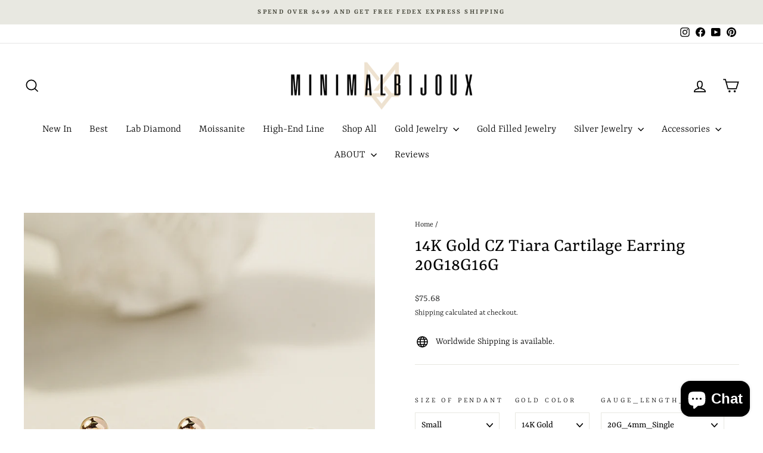

--- FILE ---
content_type: text/html; charset=utf-8
request_url: https://www.minimalbijoux.com/products/14k-gold-cz-tiara-cartilage-earring-20g18g16g
body_size: 40824
content:
<!doctype html>
<html class="no-js" lang="en" dir="ltr">
<head>
  <meta charset="utf-8">
  <meta http-equiv="X-UA-Compatible" content="IE=edge,chrome=1">
  <meta name="viewport" content="width=device-width,initial-scale=1">
  <meta name="theme-color" content="#616153">
  <link rel="canonical" href="https://www.minimalbijoux.com/products/14k-gold-cz-tiara-cartilage-earring-20g18g16g">
  <link rel="preconnect" href="https://cdn.shopify.com" crossorigin>
  <link rel="preconnect" href="https://fonts.shopifycdn.com" crossorigin>
  <link rel="dns-prefetch" href="https://productreviews.shopifycdn.com">
  <link rel="dns-prefetch" href="https://ajax.googleapis.com">
  <link rel="dns-prefetch" href="https://maps.googleapis.com">
  <link rel="dns-prefetch" href="https://maps.gstatic.com"><link rel="shortcut icon" href="//www.minimalbijoux.com/cdn/shop/files/KakaoTalk_20240617_151826543_32x32.png?v=1718605173" type="image/png" /><title>14K Gold CZ Tiara Cartilage Earring 20G18G16G
&ndash; MinimalBijoux
</title>
<meta name="description" content="14K Gold CZ Tiara Cartilage Earring 20G18G16G"><meta property="og:site_name" content="MinimalBijoux">
  <meta property="og:url" content="https://www.minimalbijoux.com/products/14k-gold-cz-tiara-cartilage-earring-20g18g16g">
  <meta property="og:title" content="14K Gold CZ Tiara Cartilage Earring 20G18G16G">
  <meta property="og:type" content="product">
  <meta property="og:description" content="14K Gold CZ Tiara Cartilage Earring 20G18G16G"><meta property="og:image" content="http://www.minimalbijoux.com/cdn/shop/products/S_001-1_79bbaeac-3bc2-4f4d-9944-208ec5def3e5.jpg?v=1682314837">
    <meta property="og:image:secure_url" content="https://www.minimalbijoux.com/cdn/shop/products/S_001-1_79bbaeac-3bc2-4f4d-9944-208ec5def3e5.jpg?v=1682314837">
    <meta property="og:image:width" content="1000">
    <meta property="og:image:height" content="1333"><meta name="twitter:site" content="@">
  <meta name="twitter:card" content="summary_large_image">
  <meta name="twitter:title" content="14K Gold CZ Tiara Cartilage Earring 20G18G16G">
  <meta name="twitter:description" content="14K Gold CZ Tiara Cartilage Earring 20G18G16G">
<style data-shopify>@font-face {
  font-family: Yrsa;
  font-weight: 400;
  font-style: normal;
  font-display: swap;
  src: url("//www.minimalbijoux.com/cdn/fonts/yrsa/yrsa_n4.8a035d93f31ab65ef890d6d2dedd1c82db57e676.woff2") format("woff2"),
       url("//www.minimalbijoux.com/cdn/fonts/yrsa/yrsa_n4.d2d30a439f80b666c7c4e464d6c72b5987e5ff0f.woff") format("woff");
}

  @font-face {
  font-family: Yrsa;
  font-weight: 300;
  font-style: normal;
  font-display: swap;
  src: url("//www.minimalbijoux.com/cdn/fonts/yrsa/yrsa_n3.cacf03d1b64f4989789f9ff08c63f0838dde29ee.woff2") format("woff2"),
       url("//www.minimalbijoux.com/cdn/fonts/yrsa/yrsa_n3.23a08db36d81bc530bbe52ffa99914755046aa62.woff") format("woff");
}


  @font-face {
  font-family: Yrsa;
  font-weight: 600;
  font-style: normal;
  font-display: swap;
  src: url("//www.minimalbijoux.com/cdn/fonts/yrsa/yrsa_n6.6eb3de22106ce4bdbf7daf4a12c72d7822a67fa5.woff2") format("woff2"),
       url("//www.minimalbijoux.com/cdn/fonts/yrsa/yrsa_n6.393880a031c25efd9a59ed7367928b84c5a786cc.woff") format("woff");
}

  @font-face {
  font-family: Yrsa;
  font-weight: 300;
  font-style: italic;
  font-display: swap;
  src: url("//www.minimalbijoux.com/cdn/fonts/yrsa/yrsa_i3.4a351ccb9276926da47dff8b1dd2792775e56973.woff2") format("woff2"),
       url("//www.minimalbijoux.com/cdn/fonts/yrsa/yrsa_i3.6b8e631cbff4c98799cfcf0019da53181e21f82f.woff") format("woff");
}

  @font-face {
  font-family: Yrsa;
  font-weight: 600;
  font-style: italic;
  font-display: swap;
  src: url("//www.minimalbijoux.com/cdn/fonts/yrsa/yrsa_i6.5ca2cb10a0e507a74f22716c05b937207cbbd596.woff2") format("woff2"),
       url("//www.minimalbijoux.com/cdn/fonts/yrsa/yrsa_i6.d7a53587fd3ff47208db09bfe88155d9a8d287d8.woff") format("woff");
}

</style><link href="//www.minimalbijoux.com/cdn/shop/t/31/assets/theme.css?v=93626464380700918791750397022" rel="stylesheet" type="text/css" media="all" />
<style data-shopify>:root {
    --typeHeaderPrimary: Yrsa;
    --typeHeaderFallback: serif;
    --typeHeaderSize: 38px;
    --typeHeaderWeight: 400;
    --typeHeaderLineHeight: 1;
    --typeHeaderSpacing: 0.0em;

    --typeBasePrimary:Yrsa;
    --typeBaseFallback:serif;
    --typeBaseSize: 16px;
    --typeBaseWeight: 300;
    --typeBaseSpacing: 0.0em;
    --typeBaseLineHeight: 1.6;
    --typeBaselineHeightMinus01: 1.5;

    --typeCollectionTitle: 24px;

    --iconWeight: 4px;
    --iconLinecaps: miter;

    
        --buttonRadius: 3px;
    

    --colorGridOverlayOpacity: 0.2;
    --colorAnnouncement: #e8e8e1;
    --colorAnnouncementText: #48493d;

    --colorBody: #FFFFFF;
    --colorBodyAlpha05: rgba(255, 255, 255, 0.05);
    --colorBodyDim: #f2f2f2;
    --colorBodyLightDim: #fafafa;
    --colorBodyMediumDim: #f5f5f5;


    --colorBorder: #e8e8e1;

    --colorBtnPrimary: #616153;
    --colorBtnPrimaryLight: #7c7c6b;
    --colorBtnPrimaryDim: #535347;
    --colorBtnPrimaryText: #ffffff;

    --colorCartDot: #ff4f33;

    --colorDrawers: #ffffff;
    --colorDrawersDim: #f2f2f2;
    --colorDrawerBorder: #e8e8e1;
    --colorDrawerText: #000000;
    --colorDrawerTextDark: #000000;
    --colorDrawerButton: #111111;
    --colorDrawerButtonText: #ffffff;

    --colorFooter: #ffffff;
    --colorFooterText: #000000;
    --colorFooterTextAlpha01: #000000;

    --colorGridOverlay: #000000;
    --colorGridOverlayOpacity: 0.1;

    --colorHeaderTextAlpha01: rgba(0, 0, 0, 0.1);

    --colorHeroText: #ffffff;

    --colorSmallImageBg: #e5e5e5;
    --colorLargeImageBg: #0f0f0f;

    --colorImageOverlay: #000000;
    --colorImageOverlayOpacity: 0.0;
    --colorImageOverlayTextShadow: 0.24;

    --colorLink: #000000;

    --colorModalBg: rgba(230, 230, 230, 0.6);

    --colorNav: #ffffff;
    --colorNavText: #000000;

    --colorPrice: #1c1d1d;

    --colorSaleTag: #2e2e2e;
    --colorSaleTagText: #e8e8e1;

    --colorTextBody: #000000;
    --colorTextBodyAlpha015: rgba(0, 0, 0, 0.15);
    --colorTextBodyAlpha005: rgba(0, 0, 0, 0.05);
    --colorTextBodyAlpha008: rgba(0, 0, 0, 0.08);
    --colorTextSavings: #ff4e4e;

    --urlIcoSelect: url(//www.minimalbijoux.com/cdn/shop/t/31/assets/ico-select.svg);
    --urlIcoSelectFooter: url(//www.minimalbijoux.com/cdn/shop/t/31/assets/ico-select-footer.svg);
    --urlIcoSelectWhite: url(//www.minimalbijoux.com/cdn/shop/t/31/assets/ico-select-white.svg);

    --grid-gutter: 17px;
    --drawer-gutter: 20px;

    --sizeChartMargin: 25px 0;
    --sizeChartIconMargin: 5px;

    --newsletterReminderPadding: 40px;

    /*Shop Pay Installments*/
    --color-body-text: #000000;
    --color-body: #FFFFFF;
    --color-bg: #FFFFFF;
    }

    .placeholder-content {
    background-image: linear-gradient(100deg, #e5e5e5 40%, #dddddd 63%, #e5e5e5 79%);
    }</style><script>
    document.documentElement.className = document.documentElement.className.replace('no-js', 'js');

    window.theme = window.theme || {};
    theme.routes = {
      home: "/",
      cart: "/cart.js",
      cartPage: "/cart",
      cartAdd: "/cart/add.js",
      cartChange: "/cart/change.js",
      search: "/search",
      predictiveSearch: "/search/suggest"
    };
    theme.strings = {
      soldOut: "Sold Out",
      unavailable: "Unavailable",
      inStockLabel: "In stock, ready to ship",
      oneStockLabel: "Low stock - [count] item left",
      otherStockLabel: "Low stock - [count] items left",
      willNotShipUntil: "Ready to ship [date]",
      willBeInStockAfter: "Back in stock [date]",
      waitingForStock: "Backordered, shipping soon",
      savePrice: "Save [saved_amount]",
      cartEmpty: "Your cart is currently empty.",
      cartTermsConfirmation: "You must agree with the terms and conditions of sales to check out",
      searchCollections: "Collections",
      searchPages: "Pages",
      searchArticles: "Articles",
      productFrom: "from ",
      maxQuantity: "You can only have [quantity] of [title] in your cart."
    };
    theme.settings = {
      cartType: "page",
      isCustomerTemplate: false,
      moneyFormat: "${{amount}}",
      saveType: "percent",
      productImageSize: "natural",
      productImageCover: true,
      predictiveSearch: true,
      predictiveSearchType: null,
      predictiveSearchVendor: false,
      predictiveSearchPrice: false,
      quickView: true,
      themeName: 'Impulse',
      themeVersion: "8.0.0"
    };
  </script>

  <script>window.performance && window.performance.mark && window.performance.mark('shopify.content_for_header.start');</script><meta name="google-site-verification" content="vupfgW94httj6RVSTEr30cs_Hg0XNux2kvpYLoXKXJI">
<meta id="shopify-digital-wallet" name="shopify-digital-wallet" content="/34230370442/digital_wallets/dialog">
<meta name="shopify-checkout-api-token" content="09bca4ae749f1edc2ddaa8e03206025e">
<meta id="in-context-paypal-metadata" data-shop-id="34230370442" data-venmo-supported="false" data-environment="production" data-locale="en_US" data-paypal-v4="true" data-currency="USD">
<link rel="alternate" hreflang="x-default" href="https://www.minimalbijoux.com/products/14k-gold-cz-tiara-cartilage-earring-20g18g16g">
<link rel="alternate" hreflang="en" href="https://www.minimalbijoux.com/products/14k-gold-cz-tiara-cartilage-earring-20g18g16g">
<link rel="alternate" hreflang="en-CA" href="https://www.minimalbijoux.com/en-ca/products/14k-gold-cz-tiara-cartilage-earring-20g18g16g">
<link rel="alternate" type="application/json+oembed" href="https://www.minimalbijoux.com/products/14k-gold-cz-tiara-cartilage-earring-20g18g16g.oembed">
<script async="async" src="/checkouts/internal/preloads.js?locale=en-US"></script>
<script id="shopify-features" type="application/json">{"accessToken":"09bca4ae749f1edc2ddaa8e03206025e","betas":["rich-media-storefront-analytics"],"domain":"www.minimalbijoux.com","predictiveSearch":true,"shopId":34230370442,"locale":"en"}</script>
<script>var Shopify = Shopify || {};
Shopify.shop = "minimalbijoux-jo.myshopify.com";
Shopify.locale = "en";
Shopify.currency = {"active":"USD","rate":"1.0"};
Shopify.country = "US";
Shopify.theme = {"name":"New updates ( Impulse )의 사본이 업데이트됨의 사본이 업데이트됨","id":148474069219,"schema_name":"Impulse","schema_version":"8.0.0","theme_store_id":857,"role":"main"};
Shopify.theme.handle = "null";
Shopify.theme.style = {"id":null,"handle":null};
Shopify.cdnHost = "www.minimalbijoux.com/cdn";
Shopify.routes = Shopify.routes || {};
Shopify.routes.root = "/";</script>
<script type="module">!function(o){(o.Shopify=o.Shopify||{}).modules=!0}(window);</script>
<script>!function(o){function n(){var o=[];function n(){o.push(Array.prototype.slice.apply(arguments))}return n.q=o,n}var t=o.Shopify=o.Shopify||{};t.loadFeatures=n(),t.autoloadFeatures=n()}(window);</script>
<script id="shop-js-analytics" type="application/json">{"pageType":"product"}</script>
<script defer="defer" async type="module" src="//www.minimalbijoux.com/cdn/shopifycloud/shop-js/modules/v2/client.init-shop-cart-sync_BT-GjEfc.en.esm.js"></script>
<script defer="defer" async type="module" src="//www.minimalbijoux.com/cdn/shopifycloud/shop-js/modules/v2/chunk.common_D58fp_Oc.esm.js"></script>
<script defer="defer" async type="module" src="//www.minimalbijoux.com/cdn/shopifycloud/shop-js/modules/v2/chunk.modal_xMitdFEc.esm.js"></script>
<script type="module">
  await import("//www.minimalbijoux.com/cdn/shopifycloud/shop-js/modules/v2/client.init-shop-cart-sync_BT-GjEfc.en.esm.js");
await import("//www.minimalbijoux.com/cdn/shopifycloud/shop-js/modules/v2/chunk.common_D58fp_Oc.esm.js");
await import("//www.minimalbijoux.com/cdn/shopifycloud/shop-js/modules/v2/chunk.modal_xMitdFEc.esm.js");

  window.Shopify.SignInWithShop?.initShopCartSync?.({"fedCMEnabled":true,"windoidEnabled":true});

</script>
<script>(function() {
  var isLoaded = false;
  function asyncLoad() {
    if (isLoaded) return;
    isLoaded = true;
    var urls = ["https:\/\/cookie-bar.salessquad.co.uk\/scripts\/fcb_05cec6b64de9ce39a0aa95e30f18cf97.js?shop=minimalbijoux-jo.myshopify.com","https:\/\/loox.io\/widget\/OYo4K47g8-\/loox.1734597113910.js?shop=minimalbijoux-jo.myshopify.com","https:\/\/cdn.hextom.com\/js\/freeshippingbar.js?shop=minimalbijoux-jo.myshopify.com","https:\/\/d18eg7dreypte5.cloudfront.net\/browse-abandonment\/smsbump_timer.js?shop=minimalbijoux-jo.myshopify.com"];
    for (var i = 0; i < urls.length; i++) {
      var s = document.createElement('script');
      s.type = 'text/javascript';
      s.async = true;
      s.src = urls[i];
      var x = document.getElementsByTagName('script')[0];
      x.parentNode.insertBefore(s, x);
    }
  };
  if(window.attachEvent) {
    window.attachEvent('onload', asyncLoad);
  } else {
    window.addEventListener('load', asyncLoad, false);
  }
})();</script>
<script id="__st">var __st={"a":34230370442,"offset":32400,"reqid":"93725a92-87e0-4fef-b25e-b373b2f576fd-1769185913","pageurl":"www.minimalbijoux.com\/products\/14k-gold-cz-tiara-cartilage-earring-20g18g16g","u":"a61637d66432","p":"product","rtyp":"product","rid":8075548655843};</script>
<script>window.ShopifyPaypalV4VisibilityTracking = true;</script>
<script id="captcha-bootstrap">!function(){'use strict';const t='contact',e='account',n='new_comment',o=[[t,t],['blogs',n],['comments',n],[t,'customer']],c=[[e,'customer_login'],[e,'guest_login'],[e,'recover_customer_password'],[e,'create_customer']],r=t=>t.map((([t,e])=>`form[action*='/${t}']:not([data-nocaptcha='true']) input[name='form_type'][value='${e}']`)).join(','),a=t=>()=>t?[...document.querySelectorAll(t)].map((t=>t.form)):[];function s(){const t=[...o],e=r(t);return a(e)}const i='password',u='form_key',d=['recaptcha-v3-token','g-recaptcha-response','h-captcha-response',i],f=()=>{try{return window.sessionStorage}catch{return}},m='__shopify_v',_=t=>t.elements[u];function p(t,e,n=!1){try{const o=window.sessionStorage,c=JSON.parse(o.getItem(e)),{data:r}=function(t){const{data:e,action:n}=t;return t[m]||n?{data:e,action:n}:{data:t,action:n}}(c);for(const[e,n]of Object.entries(r))t.elements[e]&&(t.elements[e].value=n);n&&o.removeItem(e)}catch(o){console.error('form repopulation failed',{error:o})}}const l='form_type',E='cptcha';function T(t){t.dataset[E]=!0}const w=window,h=w.document,L='Shopify',v='ce_forms',y='captcha';let A=!1;((t,e)=>{const n=(g='f06e6c50-85a8-45c8-87d0-21a2b65856fe',I='https://cdn.shopify.com/shopifycloud/storefront-forms-hcaptcha/ce_storefront_forms_captcha_hcaptcha.v1.5.2.iife.js',D={infoText:'Protected by hCaptcha',privacyText:'Privacy',termsText:'Terms'},(t,e,n)=>{const o=w[L][v],c=o.bindForm;if(c)return c(t,g,e,D).then(n);var r;o.q.push([[t,g,e,D],n]),r=I,A||(h.body.append(Object.assign(h.createElement('script'),{id:'captcha-provider',async:!0,src:r})),A=!0)});var g,I,D;w[L]=w[L]||{},w[L][v]=w[L][v]||{},w[L][v].q=[],w[L][y]=w[L][y]||{},w[L][y].protect=function(t,e){n(t,void 0,e),T(t)},Object.freeze(w[L][y]),function(t,e,n,w,h,L){const[v,y,A,g]=function(t,e,n){const i=e?o:[],u=t?c:[],d=[...i,...u],f=r(d),m=r(i),_=r(d.filter((([t,e])=>n.includes(e))));return[a(f),a(m),a(_),s()]}(w,h,L),I=t=>{const e=t.target;return e instanceof HTMLFormElement?e:e&&e.form},D=t=>v().includes(t);t.addEventListener('submit',(t=>{const e=I(t);if(!e)return;const n=D(e)&&!e.dataset.hcaptchaBound&&!e.dataset.recaptchaBound,o=_(e),c=g().includes(e)&&(!o||!o.value);(n||c)&&t.preventDefault(),c&&!n&&(function(t){try{if(!f())return;!function(t){const e=f();if(!e)return;const n=_(t);if(!n)return;const o=n.value;o&&e.removeItem(o)}(t);const e=Array.from(Array(32),(()=>Math.random().toString(36)[2])).join('');!function(t,e){_(t)||t.append(Object.assign(document.createElement('input'),{type:'hidden',name:u})),t.elements[u].value=e}(t,e),function(t,e){const n=f();if(!n)return;const o=[...t.querySelectorAll(`input[type='${i}']`)].map((({name:t})=>t)),c=[...d,...o],r={};for(const[a,s]of new FormData(t).entries())c.includes(a)||(r[a]=s);n.setItem(e,JSON.stringify({[m]:1,action:t.action,data:r}))}(t,e)}catch(e){console.error('failed to persist form',e)}}(e),e.submit())}));const S=(t,e)=>{t&&!t.dataset[E]&&(n(t,e.some((e=>e===t))),T(t))};for(const o of['focusin','change'])t.addEventListener(o,(t=>{const e=I(t);D(e)&&S(e,y())}));const B=e.get('form_key'),M=e.get(l),P=B&&M;t.addEventListener('DOMContentLoaded',(()=>{const t=y();if(P)for(const e of t)e.elements[l].value===M&&p(e,B);[...new Set([...A(),...v().filter((t=>'true'===t.dataset.shopifyCaptcha))])].forEach((e=>S(e,t)))}))}(h,new URLSearchParams(w.location.search),n,t,e,['guest_login'])})(!0,!0)}();</script>
<script integrity="sha256-4kQ18oKyAcykRKYeNunJcIwy7WH5gtpwJnB7kiuLZ1E=" data-source-attribution="shopify.loadfeatures" defer="defer" src="//www.minimalbijoux.com/cdn/shopifycloud/storefront/assets/storefront/load_feature-a0a9edcb.js" crossorigin="anonymous"></script>
<script data-source-attribution="shopify.dynamic_checkout.dynamic.init">var Shopify=Shopify||{};Shopify.PaymentButton=Shopify.PaymentButton||{isStorefrontPortableWallets:!0,init:function(){window.Shopify.PaymentButton.init=function(){};var t=document.createElement("script");t.src="https://www.minimalbijoux.com/cdn/shopifycloud/portable-wallets/latest/portable-wallets.en.js",t.type="module",document.head.appendChild(t)}};
</script>
<script data-source-attribution="shopify.dynamic_checkout.buyer_consent">
  function portableWalletsHideBuyerConsent(e){var t=document.getElementById("shopify-buyer-consent"),n=document.getElementById("shopify-subscription-policy-button");t&&n&&(t.classList.add("hidden"),t.setAttribute("aria-hidden","true"),n.removeEventListener("click",e))}function portableWalletsShowBuyerConsent(e){var t=document.getElementById("shopify-buyer-consent"),n=document.getElementById("shopify-subscription-policy-button");t&&n&&(t.classList.remove("hidden"),t.removeAttribute("aria-hidden"),n.addEventListener("click",e))}window.Shopify?.PaymentButton&&(window.Shopify.PaymentButton.hideBuyerConsent=portableWalletsHideBuyerConsent,window.Shopify.PaymentButton.showBuyerConsent=portableWalletsShowBuyerConsent);
</script>
<script>
  function portableWalletsCleanup(e){e&&e.src&&console.error("Failed to load portable wallets script "+e.src);var t=document.querySelectorAll("shopify-accelerated-checkout .shopify-payment-button__skeleton, shopify-accelerated-checkout-cart .wallet-cart-button__skeleton"),e=document.getElementById("shopify-buyer-consent");for(let e=0;e<t.length;e++)t[e].remove();e&&e.remove()}function portableWalletsNotLoadedAsModule(e){e instanceof ErrorEvent&&"string"==typeof e.message&&e.message.includes("import.meta")&&"string"==typeof e.filename&&e.filename.includes("portable-wallets")&&(window.removeEventListener("error",portableWalletsNotLoadedAsModule),window.Shopify.PaymentButton.failedToLoad=e,"loading"===document.readyState?document.addEventListener("DOMContentLoaded",window.Shopify.PaymentButton.init):window.Shopify.PaymentButton.init())}window.addEventListener("error",portableWalletsNotLoadedAsModule);
</script>

<script type="module" src="https://www.minimalbijoux.com/cdn/shopifycloud/portable-wallets/latest/portable-wallets.en.js" onError="portableWalletsCleanup(this)" crossorigin="anonymous"></script>
<script nomodule>
  document.addEventListener("DOMContentLoaded", portableWalletsCleanup);
</script>

<link id="shopify-accelerated-checkout-styles" rel="stylesheet" media="screen" href="https://www.minimalbijoux.com/cdn/shopifycloud/portable-wallets/latest/accelerated-checkout-backwards-compat.css" crossorigin="anonymous">
<style id="shopify-accelerated-checkout-cart">
        #shopify-buyer-consent {
  margin-top: 1em;
  display: inline-block;
  width: 100%;
}

#shopify-buyer-consent.hidden {
  display: none;
}

#shopify-subscription-policy-button {
  background: none;
  border: none;
  padding: 0;
  text-decoration: underline;
  font-size: inherit;
  cursor: pointer;
}

#shopify-subscription-policy-button::before {
  box-shadow: none;
}

      </style>

<script>window.performance && window.performance.mark && window.performance.mark('shopify.content_for_header.end');</script>

  <script src="//www.minimalbijoux.com/cdn/shop/t/31/assets/vendor-scripts-v11.js" defer="defer"></script><script src="//www.minimalbijoux.com/cdn/shop/t/31/assets/theme.js?v=22325264162658116151750397002" defer="defer"></script>
<!-- BEGIN app block: shopify://apps/reelup-shoppable-videos-reels/blocks/reelup/a8ec9e4d-d192-44f7-9c23-595f9ee7dd5b --><style>
  [id*='reelup'].shopify-app-block {
    width: 100%;
  }
</style><style id='reelUp_customCSS'>
    
  </style><script>
    eval(``);
  </script><script src='https://cdn-v2.reelup.io/global.js.gz?v=1769185913' defer></script><script>
  console.log("%cVideo commerce powered by ReelUp.", 'font-size: 18px; font-weight: 600; color: #000;background: #a3f234; padding: 10px 20px; border-radius: 5px; width: 100%');
  console.log("🚀 Enhanced Product Discovery.\n" +
  "📈 Increased Conversion Rates.\n" +
  "🤩 Elevated Visitor Engagements.\n\n" +
  "Learn more at: https://apps.shopify.com/reelup/");

  window.shopFormat = "${{amount}}";
  window.shopCurrency = "USD";
  window.REELUP = {
     files: {
        carousel: {
            css: "https://cdn.shopify.com/extensions/019a961d-0cdf-72c1-aed3-524c2b6dbde8/ig-reels-124/assets/reels_carousel.css",
        },
        stacked: {
            css: "https://cdn.shopify.com/extensions/019a961d-0cdf-72c1-aed3-524c2b6dbde8/ig-reels-124/assets/reels_carousel_stacked.css",
        },
        grid: {
            css: "https://cdn.shopify.com/extensions/019a961d-0cdf-72c1-aed3-524c2b6dbde8/ig-reels-124/assets/reels_grid.css",
        },
        stories: {
            css: "https://cdn.shopify.com/extensions/019a961d-0cdf-72c1-aed3-524c2b6dbde8/ig-reels-124/assets/reels_stories.css",
        },
    },
    shopLocale: "US"
  };window.reelUp_productJSON = {"id":8075548655843,"title":"14K Gold CZ Tiara Cartilage Earring 20G18G16G","handle":"14k-gold-cz-tiara-cartilage-earring-20g18g16g","description":"\u003cp\u003e\u003cstrong\u003e\u003cspan class=\"se_fs_T4\"\u003e* Items sold singly (sold a piece) *\u003c\/span\u003e\u003c\/strong\u003e\u003c\/p\u003e\n\u003cp\u003eThis item is made to order.\u003cbr\u003eOrder now and it will ship in 7 business days.\u003c\/p\u003e\n\u003cp\u003e  \u003c\/p\u003e\n\u003cp\u003e[ Material ]\u003cbr\u003e\u003c\/p\u003e\n\u003cp\u003e- 14K Solid Yellow Gold, 14K Solid Rose gold, CZ\u003c\/p\u003e\n\u003cp\u003e\u003cbr\u003e[ Size ]\u003cbr\u003e\u003cbr\u003e- Pendant: 6 x 3 mm _S\/ 8 x 3 mm_M \/ 10.2  x 3.3 mm_L\u003c\/p\u003e\n\u003cp\u003e- Ending Ball : 3 mm\u003cbr\u003e\u003cbr\u003e- Bar Thickness : 0.8 mm ( 20 gauge ) \/ 1.0 mm ( 18 gauge ) \u003cspan data-mce-fragment=\"1\"\u003e\/ 1.2 mm ( 16 gauge )\u003c\/span\u003e\u003cbr data-mce-fragment=\"1\"\u003e\u003cbr\u003e- Bar Length : 4 \/ 6 \/ 8 mm\u003cbr\u003e\u003cbr\u003e- Gold Weight : 0.25g_Small\/ 0.29g_Medium\/ 0.34g_Large\u003c\/p\u003e","published_at":"2023-04-24T14:47:04+09:00","created_at":"2023-04-24T14:37:53+09:00","vendor":"MinimalBijoux","type":"14K 20\/18\/16g Barbell Piercing","tags":["14K gold piercing","14k solid gold piercing","16\/18g barbell","16\/18g cartilage earring","16\/18g gold barbell","16\/18g gold piercing","16\/18gauge barbell","16g","16g barbell piercing","18g","18g barbell piercing","20g barbell piercing","20g gold piercing","Barbell Lobe Jewelry","cartilage barbells","cartilage earring","cartilage piercing","conch piercing","cubic piercing","drop earring","ear piercing","earlobe earring","earlobe pierciing","earlobe piercing","earring","gold barbell piercing","gold piercing","helix barbell piercing","helix earring","Helix Jewelry","helix piercing","helix stud earring","jewelry","lobe barbell piercing","Lobe earring","Lobe Jewelry","lobe piercing","minimalbijoux","piercing","piercing brand","piercing jewelry","sold gold cartilage earring","solid gold","tragus barbell earring","tragus barbell piercing","tragus earring","Tragus Jewelry","tragus piercing","tragus stud","woman piercing"],"price":7568,"price_min":7568,"price_max":10068,"available":true,"price_varies":true,"compare_at_price":null,"compare_at_price_min":0,"compare_at_price_max":0,"compare_at_price_varies":false,"variants":[{"id":43816314994915,"title":"Small \/ 14K Gold \/ 20G_4mm_Single","option1":"Small","option2":"14K Gold","option3":"20G_4mm_Single","sku":"MBTB315(2193~2195)","requires_shipping":true,"taxable":true,"featured_image":null,"available":true,"name":"14K Gold CZ Tiara Cartilage Earring 20G18G16G - Small \/ 14K Gold \/ 20G_4mm_Single","public_title":"Small \/ 14K Gold \/ 20G_4mm_Single","options":["Small","14K Gold","20G_4mm_Single"],"price":7568,"weight":0,"compare_at_price":null,"inventory_management":null,"barcode":null,"requires_selling_plan":false,"selling_plan_allocations":[]},{"id":43816315027683,"title":"Small \/ 14K Gold \/ 20G_6mm_Single","option1":"Small","option2":"14K Gold","option3":"20G_6mm_Single","sku":"MBTB315(2193~2195)","requires_shipping":true,"taxable":true,"featured_image":null,"available":true,"name":"14K Gold CZ Tiara Cartilage Earring 20G18G16G - Small \/ 14K Gold \/ 20G_6mm_Single","public_title":"Small \/ 14K Gold \/ 20G_6mm_Single","options":["Small","14K Gold","20G_6mm_Single"],"price":7568,"weight":0,"compare_at_price":null,"inventory_management":null,"barcode":null,"requires_selling_plan":false,"selling_plan_allocations":[]},{"id":43816315060451,"title":"Small \/ 14K Gold \/ 20G_8mm_Single","option1":"Small","option2":"14K Gold","option3":"20G_8mm_Single","sku":"MBTB315(2193~2195)","requires_shipping":true,"taxable":true,"featured_image":null,"available":true,"name":"14K Gold CZ Tiara Cartilage Earring 20G18G16G - Small \/ 14K Gold \/ 20G_8mm_Single","public_title":"Small \/ 14K Gold \/ 20G_8mm_Single","options":["Small","14K Gold","20G_8mm_Single"],"price":7568,"weight":0,"compare_at_price":null,"inventory_management":null,"barcode":null,"requires_selling_plan":false,"selling_plan_allocations":[]},{"id":43816315093219,"title":"Small \/ 14K Gold \/ 18G_4mm_Single (+$8.00)","option1":"Small","option2":"14K Gold","option3":"18G_4mm_Single (+$8.00)","sku":"MBTB315(2193~2195)","requires_shipping":true,"taxable":true,"featured_image":null,"available":true,"name":"14K Gold CZ Tiara Cartilage Earring 20G18G16G - Small \/ 14K Gold \/ 18G_4mm_Single (+$8.00)","public_title":"Small \/ 14K Gold \/ 18G_4mm_Single (+$8.00)","options":["Small","14K Gold","18G_4mm_Single (+$8.00)"],"price":8368,"weight":0,"compare_at_price":null,"inventory_management":null,"barcode":null,"requires_selling_plan":false,"selling_plan_allocations":[]},{"id":43816315125987,"title":"Small \/ 14K Gold \/ 18G_6mm_Single (+$8.00)","option1":"Small","option2":"14K Gold","option3":"18G_6mm_Single (+$8.00)","sku":"MBTB315(2193~2195)","requires_shipping":true,"taxable":true,"featured_image":null,"available":true,"name":"14K Gold CZ Tiara Cartilage Earring 20G18G16G - Small \/ 14K Gold \/ 18G_6mm_Single (+$8.00)","public_title":"Small \/ 14K Gold \/ 18G_6mm_Single (+$8.00)","options":["Small","14K Gold","18G_6mm_Single (+$8.00)"],"price":8368,"weight":0,"compare_at_price":null,"inventory_management":null,"barcode":null,"requires_selling_plan":false,"selling_plan_allocations":[]},{"id":43816315158755,"title":"Small \/ 14K Gold \/ 18G_8mm_Single (+$8.00)","option1":"Small","option2":"14K Gold","option3":"18G_8mm_Single (+$8.00)","sku":"MBTB315(2193~2195)","requires_shipping":true,"taxable":true,"featured_image":null,"available":true,"name":"14K Gold CZ Tiara Cartilage Earring 20G18G16G - Small \/ 14K Gold \/ 18G_8mm_Single (+$8.00)","public_title":"Small \/ 14K Gold \/ 18G_8mm_Single (+$8.00)","options":["Small","14K Gold","18G_8mm_Single (+$8.00)"],"price":8368,"weight":0,"compare_at_price":null,"inventory_management":null,"barcode":null,"requires_selling_plan":false,"selling_plan_allocations":[]},{"id":43816315191523,"title":"Small \/ 14K Gold \/ 16G_4mm_Single (+$13.00)","option1":"Small","option2":"14K Gold","option3":"16G_4mm_Single (+$13.00)","sku":"MBTB315(2193~2195)","requires_shipping":true,"taxable":true,"featured_image":null,"available":true,"name":"14K Gold CZ Tiara Cartilage Earring 20G18G16G - Small \/ 14K Gold \/ 16G_4mm_Single (+$13.00)","public_title":"Small \/ 14K Gold \/ 16G_4mm_Single (+$13.00)","options":["Small","14K Gold","16G_4mm_Single (+$13.00)"],"price":8868,"weight":0,"compare_at_price":null,"inventory_management":null,"barcode":null,"requires_selling_plan":false,"selling_plan_allocations":[]},{"id":43816315224291,"title":"Small \/ 14K Gold \/ 16G_6mm_Single (+$13.00)","option1":"Small","option2":"14K Gold","option3":"16G_6mm_Single (+$13.00)","sku":"MBTB315(2193~2195)","requires_shipping":true,"taxable":true,"featured_image":null,"available":true,"name":"14K Gold CZ Tiara Cartilage Earring 20G18G16G - Small \/ 14K Gold \/ 16G_6mm_Single (+$13.00)","public_title":"Small \/ 14K Gold \/ 16G_6mm_Single (+$13.00)","options":["Small","14K Gold","16G_6mm_Single (+$13.00)"],"price":8868,"weight":0,"compare_at_price":null,"inventory_management":null,"barcode":null,"requires_selling_plan":false,"selling_plan_allocations":[]},{"id":43816315257059,"title":"Small \/ 14K Gold \/ 16G_8mm_Single (+$13.00)","option1":"Small","option2":"14K Gold","option3":"16G_8mm_Single (+$13.00)","sku":"MBTB315(2193~2195)","requires_shipping":true,"taxable":true,"featured_image":null,"available":true,"name":"14K Gold CZ Tiara Cartilage Earring 20G18G16G - Small \/ 14K Gold \/ 16G_8mm_Single (+$13.00)","public_title":"Small \/ 14K Gold \/ 16G_8mm_Single (+$13.00)","options":["Small","14K Gold","16G_8mm_Single (+$13.00)"],"price":8868,"weight":0,"compare_at_price":null,"inventory_management":null,"barcode":null,"requires_selling_plan":false,"selling_plan_allocations":[]},{"id":43816315289827,"title":"Small \/ 14K Rose Gold \/ 20G_4mm_Single","option1":"Small","option2":"14K Rose Gold","option3":"20G_4mm_Single","sku":"MBTB315(2193~2195)","requires_shipping":true,"taxable":true,"featured_image":null,"available":true,"name":"14K Gold CZ Tiara Cartilage Earring 20G18G16G - Small \/ 14K Rose Gold \/ 20G_4mm_Single","public_title":"Small \/ 14K Rose Gold \/ 20G_4mm_Single","options":["Small","14K Rose Gold","20G_4mm_Single"],"price":7568,"weight":0,"compare_at_price":null,"inventory_management":null,"barcode":null,"requires_selling_plan":false,"selling_plan_allocations":[]},{"id":43816315322595,"title":"Small \/ 14K Rose Gold \/ 20G_6mm_Single","option1":"Small","option2":"14K Rose Gold","option3":"20G_6mm_Single","sku":"MBTB315(2193~2195)","requires_shipping":true,"taxable":true,"featured_image":null,"available":true,"name":"14K Gold CZ Tiara Cartilage Earring 20G18G16G - Small \/ 14K Rose Gold \/ 20G_6mm_Single","public_title":"Small \/ 14K Rose Gold \/ 20G_6mm_Single","options":["Small","14K Rose Gold","20G_6mm_Single"],"price":7568,"weight":0,"compare_at_price":null,"inventory_management":null,"barcode":null,"requires_selling_plan":false,"selling_plan_allocations":[]},{"id":43816315355363,"title":"Small \/ 14K Rose Gold \/ 20G_8mm_Single","option1":"Small","option2":"14K Rose Gold","option3":"20G_8mm_Single","sku":"MBTB315(2193~2195)","requires_shipping":true,"taxable":true,"featured_image":null,"available":true,"name":"14K Gold CZ Tiara Cartilage Earring 20G18G16G - Small \/ 14K Rose Gold \/ 20G_8mm_Single","public_title":"Small \/ 14K Rose Gold \/ 20G_8mm_Single","options":["Small","14K Rose Gold","20G_8mm_Single"],"price":7568,"weight":0,"compare_at_price":null,"inventory_management":null,"barcode":null,"requires_selling_plan":false,"selling_plan_allocations":[]},{"id":43816315388131,"title":"Small \/ 14K Rose Gold \/ 18G_4mm_Single (+$8.00)","option1":"Small","option2":"14K Rose Gold","option3":"18G_4mm_Single (+$8.00)","sku":"MBTB315(2193~2195)","requires_shipping":true,"taxable":true,"featured_image":null,"available":true,"name":"14K Gold CZ Tiara Cartilage Earring 20G18G16G - Small \/ 14K Rose Gold \/ 18G_4mm_Single (+$8.00)","public_title":"Small \/ 14K Rose Gold \/ 18G_4mm_Single (+$8.00)","options":["Small","14K Rose Gold","18G_4mm_Single (+$8.00)"],"price":8368,"weight":0,"compare_at_price":null,"inventory_management":null,"barcode":null,"requires_selling_plan":false,"selling_plan_allocations":[]},{"id":43816315420899,"title":"Small \/ 14K Rose Gold \/ 18G_6mm_Single (+$8.00)","option1":"Small","option2":"14K Rose Gold","option3":"18G_6mm_Single (+$8.00)","sku":"MBTB315(2193~2195)","requires_shipping":true,"taxable":true,"featured_image":null,"available":true,"name":"14K Gold CZ Tiara Cartilage Earring 20G18G16G - Small \/ 14K Rose Gold \/ 18G_6mm_Single (+$8.00)","public_title":"Small \/ 14K Rose Gold \/ 18G_6mm_Single (+$8.00)","options":["Small","14K Rose Gold","18G_6mm_Single (+$8.00)"],"price":8368,"weight":0,"compare_at_price":null,"inventory_management":null,"barcode":null,"requires_selling_plan":false,"selling_plan_allocations":[]},{"id":43816315453667,"title":"Small \/ 14K Rose Gold \/ 18G_8mm_Single (+$8.00)","option1":"Small","option2":"14K Rose Gold","option3":"18G_8mm_Single (+$8.00)","sku":"MBTB315(2193~2195)","requires_shipping":true,"taxable":true,"featured_image":null,"available":true,"name":"14K Gold CZ Tiara Cartilage Earring 20G18G16G - Small \/ 14K Rose Gold \/ 18G_8mm_Single (+$8.00)","public_title":"Small \/ 14K Rose Gold \/ 18G_8mm_Single (+$8.00)","options":["Small","14K Rose Gold","18G_8mm_Single (+$8.00)"],"price":8368,"weight":0,"compare_at_price":null,"inventory_management":null,"barcode":null,"requires_selling_plan":false,"selling_plan_allocations":[]},{"id":43816315486435,"title":"Small \/ 14K Rose Gold \/ 16G_4mm_Single (+$13.00)","option1":"Small","option2":"14K Rose Gold","option3":"16G_4mm_Single (+$13.00)","sku":"MBTB315(2193~2195)","requires_shipping":true,"taxable":true,"featured_image":null,"available":true,"name":"14K Gold CZ Tiara Cartilage Earring 20G18G16G - Small \/ 14K Rose Gold \/ 16G_4mm_Single (+$13.00)","public_title":"Small \/ 14K Rose Gold \/ 16G_4mm_Single (+$13.00)","options":["Small","14K Rose Gold","16G_4mm_Single (+$13.00)"],"price":8868,"weight":0,"compare_at_price":null,"inventory_management":null,"barcode":null,"requires_selling_plan":false,"selling_plan_allocations":[]},{"id":43816315519203,"title":"Small \/ 14K Rose Gold \/ 16G_6mm_Single (+$13.00)","option1":"Small","option2":"14K Rose Gold","option3":"16G_6mm_Single (+$13.00)","sku":"MBTB315(2193~2195)","requires_shipping":true,"taxable":true,"featured_image":null,"available":true,"name":"14K Gold CZ Tiara Cartilage Earring 20G18G16G - Small \/ 14K Rose Gold \/ 16G_6mm_Single (+$13.00)","public_title":"Small \/ 14K Rose Gold \/ 16G_6mm_Single (+$13.00)","options":["Small","14K Rose Gold","16G_6mm_Single (+$13.00)"],"price":8868,"weight":0,"compare_at_price":null,"inventory_management":null,"barcode":null,"requires_selling_plan":false,"selling_plan_allocations":[]},{"id":43816315551971,"title":"Small \/ 14K Rose Gold \/ 16G_8mm_Single (+$13.00)","option1":"Small","option2":"14K Rose Gold","option3":"16G_8mm_Single (+$13.00)","sku":"MBTB315(2193~2195)","requires_shipping":true,"taxable":true,"featured_image":null,"available":true,"name":"14K Gold CZ Tiara Cartilage Earring 20G18G16G - Small \/ 14K Rose Gold \/ 16G_8mm_Single (+$13.00)","public_title":"Small \/ 14K Rose Gold \/ 16G_8mm_Single (+$13.00)","options":["Small","14K Rose Gold","16G_8mm_Single (+$13.00)"],"price":8868,"weight":0,"compare_at_price":null,"inventory_management":null,"barcode":null,"requires_selling_plan":false,"selling_plan_allocations":[]},{"id":43816318501091,"title":"Medium (+$6.00) \/ 14K Gold \/ 20G_4mm_Single","option1":"Medium (+$6.00)","option2":"14K Gold","option3":"20G_4mm_Single","sku":"MBTB315(2193~2195)","requires_shipping":true,"taxable":true,"featured_image":null,"available":true,"name":"14K Gold CZ Tiara Cartilage Earring 20G18G16G - Medium (+$6.00) \/ 14K Gold \/ 20G_4mm_Single","public_title":"Medium (+$6.00) \/ 14K Gold \/ 20G_4mm_Single","options":["Medium (+$6.00)","14K Gold","20G_4mm_Single"],"price":8168,"weight":0,"compare_at_price":null,"inventory_management":null,"barcode":"","requires_selling_plan":false,"selling_plan_allocations":[]},{"id":43816318533859,"title":"Medium (+$6.00) \/ 14K Gold \/ 20G_6mm_Single","option1":"Medium (+$6.00)","option2":"14K Gold","option3":"20G_6mm_Single","sku":"MBTB315(2193~2195)","requires_shipping":true,"taxable":true,"featured_image":null,"available":true,"name":"14K Gold CZ Tiara Cartilage Earring 20G18G16G - Medium (+$6.00) \/ 14K Gold \/ 20G_6mm_Single","public_title":"Medium (+$6.00) \/ 14K Gold \/ 20G_6mm_Single","options":["Medium (+$6.00)","14K Gold","20G_6mm_Single"],"price":8168,"weight":0,"compare_at_price":null,"inventory_management":null,"barcode":"","requires_selling_plan":false,"selling_plan_allocations":[]},{"id":43816318566627,"title":"Medium (+$6.00) \/ 14K Gold \/ 20G_8mm_Single","option1":"Medium (+$6.00)","option2":"14K Gold","option3":"20G_8mm_Single","sku":"MBTB315(2193~2195)","requires_shipping":true,"taxable":true,"featured_image":null,"available":true,"name":"14K Gold CZ Tiara Cartilage Earring 20G18G16G - Medium (+$6.00) \/ 14K Gold \/ 20G_8mm_Single","public_title":"Medium (+$6.00) \/ 14K Gold \/ 20G_8mm_Single","options":["Medium (+$6.00)","14K Gold","20G_8mm_Single"],"price":8168,"weight":0,"compare_at_price":null,"inventory_management":null,"barcode":"","requires_selling_plan":false,"selling_plan_allocations":[]},{"id":43816318599395,"title":"Medium (+$6.00) \/ 14K Gold \/ 18G_4mm_Single (+$8.00)","option1":"Medium (+$6.00)","option2":"14K Gold","option3":"18G_4mm_Single (+$8.00)","sku":"MBTB315(2193~2195)","requires_shipping":true,"taxable":true,"featured_image":null,"available":true,"name":"14K Gold CZ Tiara Cartilage Earring 20G18G16G - Medium (+$6.00) \/ 14K Gold \/ 18G_4mm_Single (+$8.00)","public_title":"Medium (+$6.00) \/ 14K Gold \/ 18G_4mm_Single (+$8.00)","options":["Medium (+$6.00)","14K Gold","18G_4mm_Single (+$8.00)"],"price":8968,"weight":0,"compare_at_price":null,"inventory_management":null,"barcode":"","requires_selling_plan":false,"selling_plan_allocations":[]},{"id":43816318632163,"title":"Medium (+$6.00) \/ 14K Gold \/ 18G_6mm_Single (+$8.00)","option1":"Medium (+$6.00)","option2":"14K Gold","option3":"18G_6mm_Single (+$8.00)","sku":"MBTB315(2193~2195)","requires_shipping":true,"taxable":true,"featured_image":null,"available":true,"name":"14K Gold CZ Tiara Cartilage Earring 20G18G16G - Medium (+$6.00) \/ 14K Gold \/ 18G_6mm_Single (+$8.00)","public_title":"Medium (+$6.00) \/ 14K Gold \/ 18G_6mm_Single (+$8.00)","options":["Medium (+$6.00)","14K Gold","18G_6mm_Single (+$8.00)"],"price":8968,"weight":0,"compare_at_price":null,"inventory_management":null,"barcode":"","requires_selling_plan":false,"selling_plan_allocations":[]},{"id":43816318664931,"title":"Medium (+$6.00) \/ 14K Gold \/ 18G_8mm_Single (+$8.00)","option1":"Medium (+$6.00)","option2":"14K Gold","option3":"18G_8mm_Single (+$8.00)","sku":"MBTB315(2193~2195)","requires_shipping":true,"taxable":true,"featured_image":null,"available":true,"name":"14K Gold CZ Tiara Cartilage Earring 20G18G16G - Medium (+$6.00) \/ 14K Gold \/ 18G_8mm_Single (+$8.00)","public_title":"Medium (+$6.00) \/ 14K Gold \/ 18G_8mm_Single (+$8.00)","options":["Medium (+$6.00)","14K Gold","18G_8mm_Single (+$8.00)"],"price":8968,"weight":0,"compare_at_price":null,"inventory_management":null,"barcode":"","requires_selling_plan":false,"selling_plan_allocations":[]},{"id":43816318697699,"title":"Medium (+$6.00) \/ 14K Gold \/ 16G_4mm_Single (+$13.00)","option1":"Medium (+$6.00)","option2":"14K Gold","option3":"16G_4mm_Single (+$13.00)","sku":"MBTB315(2193~2195)","requires_shipping":true,"taxable":true,"featured_image":null,"available":true,"name":"14K Gold CZ Tiara Cartilage Earring 20G18G16G - Medium (+$6.00) \/ 14K Gold \/ 16G_4mm_Single (+$13.00)","public_title":"Medium (+$6.00) \/ 14K Gold \/ 16G_4mm_Single (+$13.00)","options":["Medium (+$6.00)","14K Gold","16G_4mm_Single (+$13.00)"],"price":9468,"weight":0,"compare_at_price":null,"inventory_management":null,"barcode":"","requires_selling_plan":false,"selling_plan_allocations":[]},{"id":43816318730467,"title":"Medium (+$6.00) \/ 14K Gold \/ 16G_6mm_Single (+$13.00)","option1":"Medium (+$6.00)","option2":"14K Gold","option3":"16G_6mm_Single (+$13.00)","sku":"MBTB315(2193~2195)","requires_shipping":true,"taxable":true,"featured_image":null,"available":true,"name":"14K Gold CZ Tiara Cartilage Earring 20G18G16G - Medium (+$6.00) \/ 14K Gold \/ 16G_6mm_Single (+$13.00)","public_title":"Medium (+$6.00) \/ 14K Gold \/ 16G_6mm_Single (+$13.00)","options":["Medium (+$6.00)","14K Gold","16G_6mm_Single (+$13.00)"],"price":9468,"weight":0,"compare_at_price":null,"inventory_management":null,"barcode":"","requires_selling_plan":false,"selling_plan_allocations":[]},{"id":43816318763235,"title":"Medium (+$6.00) \/ 14K Gold \/ 16G_8mm_Single (+$13.00)","option1":"Medium (+$6.00)","option2":"14K Gold","option3":"16G_8mm_Single (+$13.00)","sku":"MBTB315(2193~2195)","requires_shipping":true,"taxable":true,"featured_image":null,"available":true,"name":"14K Gold CZ Tiara Cartilage Earring 20G18G16G - Medium (+$6.00) \/ 14K Gold \/ 16G_8mm_Single (+$13.00)","public_title":"Medium (+$6.00) \/ 14K Gold \/ 16G_8mm_Single (+$13.00)","options":["Medium (+$6.00)","14K Gold","16G_8mm_Single (+$13.00)"],"price":9468,"weight":0,"compare_at_price":null,"inventory_management":null,"barcode":"","requires_selling_plan":false,"selling_plan_allocations":[]},{"id":43816318796003,"title":"Medium (+$6.00) \/ 14K Rose Gold \/ 20G_4mm_Single","option1":"Medium (+$6.00)","option2":"14K Rose Gold","option3":"20G_4mm_Single","sku":"MBTB315(2193~2195)","requires_shipping":true,"taxable":true,"featured_image":null,"available":true,"name":"14K Gold CZ Tiara Cartilage Earring 20G18G16G - Medium (+$6.00) \/ 14K Rose Gold \/ 20G_4mm_Single","public_title":"Medium (+$6.00) \/ 14K Rose Gold \/ 20G_4mm_Single","options":["Medium (+$6.00)","14K Rose Gold","20G_4mm_Single"],"price":8168,"weight":0,"compare_at_price":null,"inventory_management":null,"barcode":"","requires_selling_plan":false,"selling_plan_allocations":[]},{"id":43816318828771,"title":"Medium (+$6.00) \/ 14K Rose Gold \/ 20G_6mm_Single","option1":"Medium (+$6.00)","option2":"14K Rose Gold","option3":"20G_6mm_Single","sku":"MBTB315(2193~2195)","requires_shipping":true,"taxable":true,"featured_image":null,"available":true,"name":"14K Gold CZ Tiara Cartilage Earring 20G18G16G - Medium (+$6.00) \/ 14K Rose Gold \/ 20G_6mm_Single","public_title":"Medium (+$6.00) \/ 14K Rose Gold \/ 20G_6mm_Single","options":["Medium (+$6.00)","14K Rose Gold","20G_6mm_Single"],"price":8168,"weight":0,"compare_at_price":null,"inventory_management":null,"barcode":"","requires_selling_plan":false,"selling_plan_allocations":[]},{"id":43816318861539,"title":"Medium (+$6.00) \/ 14K Rose Gold \/ 20G_8mm_Single","option1":"Medium (+$6.00)","option2":"14K Rose Gold","option3":"20G_8mm_Single","sku":"MBTB315(2193~2195)","requires_shipping":true,"taxable":true,"featured_image":null,"available":true,"name":"14K Gold CZ Tiara Cartilage Earring 20G18G16G - Medium (+$6.00) \/ 14K Rose Gold \/ 20G_8mm_Single","public_title":"Medium (+$6.00) \/ 14K Rose Gold \/ 20G_8mm_Single","options":["Medium (+$6.00)","14K Rose Gold","20G_8mm_Single"],"price":8168,"weight":0,"compare_at_price":null,"inventory_management":null,"barcode":"","requires_selling_plan":false,"selling_plan_allocations":[]},{"id":43816318894307,"title":"Medium (+$6.00) \/ 14K Rose Gold \/ 18G_4mm_Single (+$8.00)","option1":"Medium (+$6.00)","option2":"14K Rose Gold","option3":"18G_4mm_Single (+$8.00)","sku":"MBTB315(2193~2195)","requires_shipping":true,"taxable":true,"featured_image":null,"available":true,"name":"14K Gold CZ Tiara Cartilage Earring 20G18G16G - Medium (+$6.00) \/ 14K Rose Gold \/ 18G_4mm_Single (+$8.00)","public_title":"Medium (+$6.00) \/ 14K Rose Gold \/ 18G_4mm_Single (+$8.00)","options":["Medium (+$6.00)","14K Rose Gold","18G_4mm_Single (+$8.00)"],"price":8968,"weight":0,"compare_at_price":null,"inventory_management":null,"barcode":"","requires_selling_plan":false,"selling_plan_allocations":[]},{"id":43816318927075,"title":"Medium (+$6.00) \/ 14K Rose Gold \/ 18G_6mm_Single (+$8.00)","option1":"Medium (+$6.00)","option2":"14K Rose Gold","option3":"18G_6mm_Single (+$8.00)","sku":"MBTB315(2193~2195)","requires_shipping":true,"taxable":true,"featured_image":null,"available":true,"name":"14K Gold CZ Tiara Cartilage Earring 20G18G16G - Medium (+$6.00) \/ 14K Rose Gold \/ 18G_6mm_Single (+$8.00)","public_title":"Medium (+$6.00) \/ 14K Rose Gold \/ 18G_6mm_Single (+$8.00)","options":["Medium (+$6.00)","14K Rose Gold","18G_6mm_Single (+$8.00)"],"price":8968,"weight":0,"compare_at_price":null,"inventory_management":null,"barcode":"","requires_selling_plan":false,"selling_plan_allocations":[]},{"id":43816318959843,"title":"Medium (+$6.00) \/ 14K Rose Gold \/ 18G_8mm_Single (+$8.00)","option1":"Medium (+$6.00)","option2":"14K Rose Gold","option3":"18G_8mm_Single (+$8.00)","sku":"MBTB315(2193~2195)","requires_shipping":true,"taxable":true,"featured_image":null,"available":true,"name":"14K Gold CZ Tiara Cartilage Earring 20G18G16G - Medium (+$6.00) \/ 14K Rose Gold \/ 18G_8mm_Single (+$8.00)","public_title":"Medium (+$6.00) \/ 14K Rose Gold \/ 18G_8mm_Single (+$8.00)","options":["Medium (+$6.00)","14K Rose Gold","18G_8mm_Single (+$8.00)"],"price":8968,"weight":0,"compare_at_price":null,"inventory_management":null,"barcode":"","requires_selling_plan":false,"selling_plan_allocations":[]},{"id":43816318992611,"title":"Medium (+$6.00) \/ 14K Rose Gold \/ 16G_4mm_Single (+$13.00)","option1":"Medium (+$6.00)","option2":"14K Rose Gold","option3":"16G_4mm_Single (+$13.00)","sku":"MBTB315(2193~2195)","requires_shipping":true,"taxable":true,"featured_image":null,"available":true,"name":"14K Gold CZ Tiara Cartilage Earring 20G18G16G - Medium (+$6.00) \/ 14K Rose Gold \/ 16G_4mm_Single (+$13.00)","public_title":"Medium (+$6.00) \/ 14K Rose Gold \/ 16G_4mm_Single (+$13.00)","options":["Medium (+$6.00)","14K Rose Gold","16G_4mm_Single (+$13.00)"],"price":9468,"weight":0,"compare_at_price":null,"inventory_management":null,"barcode":"","requires_selling_plan":false,"selling_plan_allocations":[]},{"id":43816319025379,"title":"Medium (+$6.00) \/ 14K Rose Gold \/ 16G_6mm_Single (+$13.00)","option1":"Medium (+$6.00)","option2":"14K Rose Gold","option3":"16G_6mm_Single (+$13.00)","sku":"MBTB315(2193~2195)","requires_shipping":true,"taxable":true,"featured_image":null,"available":true,"name":"14K Gold CZ Tiara Cartilage Earring 20G18G16G - Medium (+$6.00) \/ 14K Rose Gold \/ 16G_6mm_Single (+$13.00)","public_title":"Medium (+$6.00) \/ 14K Rose Gold \/ 16G_6mm_Single (+$13.00)","options":["Medium (+$6.00)","14K Rose Gold","16G_6mm_Single (+$13.00)"],"price":9468,"weight":0,"compare_at_price":null,"inventory_management":null,"barcode":"","requires_selling_plan":false,"selling_plan_allocations":[]},{"id":43816319058147,"title":"Medium (+$6.00) \/ 14K Rose Gold \/ 16G_8mm_Single (+$13.00)","option1":"Medium (+$6.00)","option2":"14K Rose Gold","option3":"16G_8mm_Single (+$13.00)","sku":"MBTB315(2193~2195)","requires_shipping":true,"taxable":true,"featured_image":null,"available":true,"name":"14K Gold CZ Tiara Cartilage Earring 20G18G16G - Medium (+$6.00) \/ 14K Rose Gold \/ 16G_8mm_Single (+$13.00)","public_title":"Medium (+$6.00) \/ 14K Rose Gold \/ 16G_8mm_Single (+$13.00)","options":["Medium (+$6.00)","14K Rose Gold","16G_8mm_Single (+$13.00)"],"price":9468,"weight":0,"compare_at_price":null,"inventory_management":null,"barcode":"","requires_selling_plan":false,"selling_plan_allocations":[]},{"id":43816319090915,"title":"Large (+$12.00) \/ 14K Gold \/ 20G_4mm_Single","option1":"Large (+$12.00)","option2":"14K Gold","option3":"20G_4mm_Single","sku":"MBTB315(2193~2195)","requires_shipping":true,"taxable":true,"featured_image":null,"available":true,"name":"14K Gold CZ Tiara Cartilage Earring 20G18G16G - Large (+$12.00) \/ 14K Gold \/ 20G_4mm_Single","public_title":"Large (+$12.00) \/ 14K Gold \/ 20G_4mm_Single","options":["Large (+$12.00)","14K Gold","20G_4mm_Single"],"price":8768,"weight":0,"compare_at_price":null,"inventory_management":null,"barcode":"","requires_selling_plan":false,"selling_plan_allocations":[]},{"id":43816319123683,"title":"Large (+$12.00) \/ 14K Gold \/ 20G_6mm_Single","option1":"Large (+$12.00)","option2":"14K Gold","option3":"20G_6mm_Single","sku":"MBTB315(2193~2195)","requires_shipping":true,"taxable":true,"featured_image":null,"available":true,"name":"14K Gold CZ Tiara Cartilage Earring 20G18G16G - Large (+$12.00) \/ 14K Gold \/ 20G_6mm_Single","public_title":"Large (+$12.00) \/ 14K Gold \/ 20G_6mm_Single","options":["Large (+$12.00)","14K Gold","20G_6mm_Single"],"price":8768,"weight":0,"compare_at_price":null,"inventory_management":null,"barcode":"","requires_selling_plan":false,"selling_plan_allocations":[]},{"id":43816319156451,"title":"Large (+$12.00) \/ 14K Gold \/ 20G_8mm_Single","option1":"Large (+$12.00)","option2":"14K Gold","option3":"20G_8mm_Single","sku":"MBTB315(2193~2195)","requires_shipping":true,"taxable":true,"featured_image":null,"available":true,"name":"14K Gold CZ Tiara Cartilage Earring 20G18G16G - Large (+$12.00) \/ 14K Gold \/ 20G_8mm_Single","public_title":"Large (+$12.00) \/ 14K Gold \/ 20G_8mm_Single","options":["Large (+$12.00)","14K Gold","20G_8mm_Single"],"price":8768,"weight":0,"compare_at_price":null,"inventory_management":null,"barcode":"","requires_selling_plan":false,"selling_plan_allocations":[]},{"id":43816319189219,"title":"Large (+$12.00) \/ 14K Gold \/ 18G_4mm_Single (+$8.00)","option1":"Large (+$12.00)","option2":"14K Gold","option3":"18G_4mm_Single (+$8.00)","sku":"MBTB315(2193~2195)","requires_shipping":true,"taxable":true,"featured_image":null,"available":true,"name":"14K Gold CZ Tiara Cartilage Earring 20G18G16G - Large (+$12.00) \/ 14K Gold \/ 18G_4mm_Single (+$8.00)","public_title":"Large (+$12.00) \/ 14K Gold \/ 18G_4mm_Single (+$8.00)","options":["Large (+$12.00)","14K Gold","18G_4mm_Single (+$8.00)"],"price":9568,"weight":0,"compare_at_price":null,"inventory_management":null,"barcode":"","requires_selling_plan":false,"selling_plan_allocations":[]},{"id":43816319221987,"title":"Large (+$12.00) \/ 14K Gold \/ 18G_6mm_Single (+$8.00)","option1":"Large (+$12.00)","option2":"14K Gold","option3":"18G_6mm_Single (+$8.00)","sku":"MBTB315(2193~2195)","requires_shipping":true,"taxable":true,"featured_image":null,"available":true,"name":"14K Gold CZ Tiara Cartilage Earring 20G18G16G - Large (+$12.00) \/ 14K Gold \/ 18G_6mm_Single (+$8.00)","public_title":"Large (+$12.00) \/ 14K Gold \/ 18G_6mm_Single (+$8.00)","options":["Large (+$12.00)","14K Gold","18G_6mm_Single (+$8.00)"],"price":9568,"weight":0,"compare_at_price":null,"inventory_management":null,"barcode":"","requires_selling_plan":false,"selling_plan_allocations":[]},{"id":43816319254755,"title":"Large (+$12.00) \/ 14K Gold \/ 18G_8mm_Single (+$8.00)","option1":"Large (+$12.00)","option2":"14K Gold","option3":"18G_8mm_Single (+$8.00)","sku":"MBTB315(2193~2195)","requires_shipping":true,"taxable":true,"featured_image":null,"available":true,"name":"14K Gold CZ Tiara Cartilage Earring 20G18G16G - Large (+$12.00) \/ 14K Gold \/ 18G_8mm_Single (+$8.00)","public_title":"Large (+$12.00) \/ 14K Gold \/ 18G_8mm_Single (+$8.00)","options":["Large (+$12.00)","14K Gold","18G_8mm_Single (+$8.00)"],"price":9568,"weight":0,"compare_at_price":null,"inventory_management":null,"barcode":"","requires_selling_plan":false,"selling_plan_allocations":[]},{"id":43816319287523,"title":"Large (+$12.00) \/ 14K Gold \/ 16G_4mm_Single (+$13.00)","option1":"Large (+$12.00)","option2":"14K Gold","option3":"16G_4mm_Single (+$13.00)","sku":"MBTB315(2193~2195)","requires_shipping":true,"taxable":true,"featured_image":null,"available":true,"name":"14K Gold CZ Tiara Cartilage Earring 20G18G16G - Large (+$12.00) \/ 14K Gold \/ 16G_4mm_Single (+$13.00)","public_title":"Large (+$12.00) \/ 14K Gold \/ 16G_4mm_Single (+$13.00)","options":["Large (+$12.00)","14K Gold","16G_4mm_Single (+$13.00)"],"price":10068,"weight":0,"compare_at_price":null,"inventory_management":null,"barcode":"","requires_selling_plan":false,"selling_plan_allocations":[]},{"id":43816319320291,"title":"Large (+$12.00) \/ 14K Gold \/ 16G_6mm_Single (+$13.00)","option1":"Large (+$12.00)","option2":"14K Gold","option3":"16G_6mm_Single (+$13.00)","sku":"MBTB315(2193~2195)","requires_shipping":true,"taxable":true,"featured_image":null,"available":true,"name":"14K Gold CZ Tiara Cartilage Earring 20G18G16G - Large (+$12.00) \/ 14K Gold \/ 16G_6mm_Single (+$13.00)","public_title":"Large (+$12.00) \/ 14K Gold \/ 16G_6mm_Single (+$13.00)","options":["Large (+$12.00)","14K Gold","16G_6mm_Single (+$13.00)"],"price":10068,"weight":0,"compare_at_price":null,"inventory_management":null,"barcode":"","requires_selling_plan":false,"selling_plan_allocations":[]},{"id":43816319353059,"title":"Large (+$12.00) \/ 14K Gold \/ 16G_8mm_Single (+$13.00)","option1":"Large (+$12.00)","option2":"14K Gold","option3":"16G_8mm_Single (+$13.00)","sku":"MBTB315(2193~2195)","requires_shipping":true,"taxable":true,"featured_image":null,"available":true,"name":"14K Gold CZ Tiara Cartilage Earring 20G18G16G - Large (+$12.00) \/ 14K Gold \/ 16G_8mm_Single (+$13.00)","public_title":"Large (+$12.00) \/ 14K Gold \/ 16G_8mm_Single (+$13.00)","options":["Large (+$12.00)","14K Gold","16G_8mm_Single (+$13.00)"],"price":10068,"weight":0,"compare_at_price":null,"inventory_management":null,"barcode":"","requires_selling_plan":false,"selling_plan_allocations":[]},{"id":43816319385827,"title":"Large (+$12.00) \/ 14K Rose Gold \/ 20G_4mm_Single","option1":"Large (+$12.00)","option2":"14K Rose Gold","option3":"20G_4mm_Single","sku":"MBTB315(2193~2195)","requires_shipping":true,"taxable":true,"featured_image":null,"available":true,"name":"14K Gold CZ Tiara Cartilage Earring 20G18G16G - Large (+$12.00) \/ 14K Rose Gold \/ 20G_4mm_Single","public_title":"Large (+$12.00) \/ 14K Rose Gold \/ 20G_4mm_Single","options":["Large (+$12.00)","14K Rose Gold","20G_4mm_Single"],"price":8768,"weight":0,"compare_at_price":null,"inventory_management":null,"barcode":"","requires_selling_plan":false,"selling_plan_allocations":[]},{"id":43816319418595,"title":"Large (+$12.00) \/ 14K Rose Gold \/ 20G_6mm_Single","option1":"Large (+$12.00)","option2":"14K Rose Gold","option3":"20G_6mm_Single","sku":"MBTB315(2193~2195)","requires_shipping":true,"taxable":true,"featured_image":null,"available":true,"name":"14K Gold CZ Tiara Cartilage Earring 20G18G16G - Large (+$12.00) \/ 14K Rose Gold \/ 20G_6mm_Single","public_title":"Large (+$12.00) \/ 14K Rose Gold \/ 20G_6mm_Single","options":["Large (+$12.00)","14K Rose Gold","20G_6mm_Single"],"price":8768,"weight":0,"compare_at_price":null,"inventory_management":null,"barcode":"","requires_selling_plan":false,"selling_plan_allocations":[]},{"id":43816319451363,"title":"Large (+$12.00) \/ 14K Rose Gold \/ 20G_8mm_Single","option1":"Large (+$12.00)","option2":"14K Rose Gold","option3":"20G_8mm_Single","sku":"MBTB315(2193~2195)","requires_shipping":true,"taxable":true,"featured_image":null,"available":true,"name":"14K Gold CZ Tiara Cartilage Earring 20G18G16G - Large (+$12.00) \/ 14K Rose Gold \/ 20G_8mm_Single","public_title":"Large (+$12.00) \/ 14K Rose Gold \/ 20G_8mm_Single","options":["Large (+$12.00)","14K Rose Gold","20G_8mm_Single"],"price":8768,"weight":0,"compare_at_price":null,"inventory_management":null,"barcode":"","requires_selling_plan":false,"selling_plan_allocations":[]},{"id":43816319484131,"title":"Large (+$12.00) \/ 14K Rose Gold \/ 18G_4mm_Single (+$8.00)","option1":"Large (+$12.00)","option2":"14K Rose Gold","option3":"18G_4mm_Single (+$8.00)","sku":"MBTB315(2193~2195)","requires_shipping":true,"taxable":true,"featured_image":null,"available":true,"name":"14K Gold CZ Tiara Cartilage Earring 20G18G16G - Large (+$12.00) \/ 14K Rose Gold \/ 18G_4mm_Single (+$8.00)","public_title":"Large (+$12.00) \/ 14K Rose Gold \/ 18G_4mm_Single (+$8.00)","options":["Large (+$12.00)","14K Rose Gold","18G_4mm_Single (+$8.00)"],"price":9568,"weight":0,"compare_at_price":null,"inventory_management":null,"barcode":"","requires_selling_plan":false,"selling_plan_allocations":[]},{"id":43816319516899,"title":"Large (+$12.00) \/ 14K Rose Gold \/ 18G_6mm_Single (+$8.00)","option1":"Large (+$12.00)","option2":"14K Rose Gold","option3":"18G_6mm_Single (+$8.00)","sku":"MBTB315(2193~2195)","requires_shipping":true,"taxable":true,"featured_image":null,"available":true,"name":"14K Gold CZ Tiara Cartilage Earring 20G18G16G - Large (+$12.00) \/ 14K Rose Gold \/ 18G_6mm_Single (+$8.00)","public_title":"Large (+$12.00) \/ 14K Rose Gold \/ 18G_6mm_Single (+$8.00)","options":["Large (+$12.00)","14K Rose Gold","18G_6mm_Single (+$8.00)"],"price":9568,"weight":0,"compare_at_price":null,"inventory_management":null,"barcode":"","requires_selling_plan":false,"selling_plan_allocations":[]},{"id":43816319549667,"title":"Large (+$12.00) \/ 14K Rose Gold \/ 18G_8mm_Single (+$8.00)","option1":"Large (+$12.00)","option2":"14K Rose Gold","option3":"18G_8mm_Single (+$8.00)","sku":"MBTB315(2193~2195)","requires_shipping":true,"taxable":true,"featured_image":null,"available":true,"name":"14K Gold CZ Tiara Cartilage Earring 20G18G16G - Large (+$12.00) \/ 14K Rose Gold \/ 18G_8mm_Single (+$8.00)","public_title":"Large (+$12.00) \/ 14K Rose Gold \/ 18G_8mm_Single (+$8.00)","options":["Large (+$12.00)","14K Rose Gold","18G_8mm_Single (+$8.00)"],"price":9568,"weight":0,"compare_at_price":null,"inventory_management":null,"barcode":"","requires_selling_plan":false,"selling_plan_allocations":[]},{"id":43816319582435,"title":"Large (+$12.00) \/ 14K Rose Gold \/ 16G_4mm_Single (+$13.00)","option1":"Large (+$12.00)","option2":"14K Rose Gold","option3":"16G_4mm_Single (+$13.00)","sku":"MBTB315(2193~2195)","requires_shipping":true,"taxable":true,"featured_image":null,"available":true,"name":"14K Gold CZ Tiara Cartilage Earring 20G18G16G - Large (+$12.00) \/ 14K Rose Gold \/ 16G_4mm_Single (+$13.00)","public_title":"Large (+$12.00) \/ 14K Rose Gold \/ 16G_4mm_Single (+$13.00)","options":["Large (+$12.00)","14K Rose Gold","16G_4mm_Single (+$13.00)"],"price":10068,"weight":0,"compare_at_price":null,"inventory_management":null,"barcode":"","requires_selling_plan":false,"selling_plan_allocations":[]},{"id":43816319615203,"title":"Large (+$12.00) \/ 14K Rose Gold \/ 16G_6mm_Single (+$13.00)","option1":"Large (+$12.00)","option2":"14K Rose Gold","option3":"16G_6mm_Single (+$13.00)","sku":"MBTB315(2193~2195)","requires_shipping":true,"taxable":true,"featured_image":null,"available":true,"name":"14K Gold CZ Tiara Cartilage Earring 20G18G16G - Large (+$12.00) \/ 14K Rose Gold \/ 16G_6mm_Single (+$13.00)","public_title":"Large (+$12.00) \/ 14K Rose Gold \/ 16G_6mm_Single (+$13.00)","options":["Large (+$12.00)","14K Rose Gold","16G_6mm_Single (+$13.00)"],"price":10068,"weight":0,"compare_at_price":null,"inventory_management":null,"barcode":"","requires_selling_plan":false,"selling_plan_allocations":[]},{"id":43816319647971,"title":"Large (+$12.00) \/ 14K Rose Gold \/ 16G_8mm_Single (+$13.00)","option1":"Large (+$12.00)","option2":"14K Rose Gold","option3":"16G_8mm_Single (+$13.00)","sku":"MBTB315(2193~2195)","requires_shipping":true,"taxable":true,"featured_image":null,"available":true,"name":"14K Gold CZ Tiara Cartilage Earring 20G18G16G - Large (+$12.00) \/ 14K Rose Gold \/ 16G_8mm_Single (+$13.00)","public_title":"Large (+$12.00) \/ 14K Rose Gold \/ 16G_8mm_Single (+$13.00)","options":["Large (+$12.00)","14K Rose Gold","16G_8mm_Single (+$13.00)"],"price":10068,"weight":0,"compare_at_price":null,"inventory_management":null,"barcode":"","requires_selling_plan":false,"selling_plan_allocations":[]}],"images":["\/\/www.minimalbijoux.com\/cdn\/shop\/products\/S_001-1_79bbaeac-3bc2-4f4d-9944-208ec5def3e5.jpg?v=1682314837","\/\/www.minimalbijoux.com\/cdn\/shop\/products\/M_054.jpg?v=1682314837","\/\/www.minimalbijoux.com\/cdn\/shop\/products\/S_002_b37d2f54-1cfd-49da-9036-a91573b496b2.jpg?v=1682314837","\/\/www.minimalbijoux.com\/cdn\/shop\/products\/M_001_184d566c-bde8-4bb2-9736-66b09ddb95ef.jpg?v=1682314837","\/\/www.minimalbijoux.com\/cdn\/shop\/products\/S_004_8fd47dea-0b12-45c1-a602-db150bf2bbd2.jpg?v=1682314837","\/\/www.minimalbijoux.com\/cdn\/shop\/products\/M_041.jpg?v=1682314837","\/\/www.minimalbijoux.com\/cdn\/shop\/products\/S_001-1_8a6f7877-300f-4c67-a521-8024ed7552f6.jpg?v=1682314837","\/\/www.minimalbijoux.com\/cdn\/shop\/products\/M_061-1.jpg?v=1682314837","\/\/www.minimalbijoux.com\/cdn\/shop\/products\/S_006_2b60f6ae-a76f-447c-8a62-0a1a1a76e58a.jpg?v=1682314837","\/\/www.minimalbijoux.com\/cdn\/shop\/products\/M_060.jpg?v=1682314837","\/\/www.minimalbijoux.com\/cdn\/shop\/products\/S_005_f3cec41f-cc12-48f6-8eba-9f6803c9c664.jpg?v=1682314837","\/\/www.minimalbijoux.com\/cdn\/shop\/products\/S_003_71ed7f56-a40b-47df-bcc5-b743ba57757c.jpg?v=1682314837","\/\/www.minimalbijoux.com\/cdn\/shop\/products\/S_007_eeaf428a-1f5b-4db4-8aaa-9f927900ebe6.jpg?v=1682314837","\/\/www.minimalbijoux.com\/cdn\/shop\/products\/A_004_5893f081-60eb-465e-90f7-4eac9a59d5a8.jpg?v=1682314837","\/\/www.minimalbijoux.com\/cdn\/shop\/products\/A_005_e1eca7ba-9e66-4b4e-9587-066b2439715f.jpg?v=1682314837","\/\/www.minimalbijoux.com\/cdn\/shop\/products\/c82aac4028e6e2d0ab3308782169f246_e900fd9c-86d4-49ec-8958-d986b52b27c3.jpg?v=1682314837","\/\/www.minimalbijoux.com\/cdn\/shop\/products\/A_001_e87fcd1b-f799-4332-923c-cc153e65f8fc.jpg?v=1682314837"],"featured_image":"\/\/www.minimalbijoux.com\/cdn\/shop\/products\/S_001-1_79bbaeac-3bc2-4f4d-9944-208ec5def3e5.jpg?v=1682314837","options":["Size of Pendant","Gold color","Gauge_Length_Qty"],"media":[{"alt":null,"id":32163648110819,"position":1,"preview_image":{"aspect_ratio":0.75,"height":1333,"width":1000,"src":"\/\/www.minimalbijoux.com\/cdn\/shop\/products\/S_001-1_79bbaeac-3bc2-4f4d-9944-208ec5def3e5.jpg?v=1682314837"},"aspect_ratio":0.75,"height":1333,"media_type":"image","src":"\/\/www.minimalbijoux.com\/cdn\/shop\/products\/S_001-1_79bbaeac-3bc2-4f4d-9944-208ec5def3e5.jpg?v=1682314837","width":1000},{"alt":null,"id":32163644506339,"position":2,"preview_image":{"aspect_ratio":0.75,"height":1333,"width":1000,"src":"\/\/www.minimalbijoux.com\/cdn\/shop\/products\/M_054.jpg?v=1682314837"},"aspect_ratio":0.75,"height":1333,"media_type":"image","src":"\/\/www.minimalbijoux.com\/cdn\/shop\/products\/M_054.jpg?v=1682314837","width":1000},{"alt":null,"id":32163644768483,"position":3,"preview_image":{"aspect_ratio":0.75,"height":1333,"width":1000,"src":"\/\/www.minimalbijoux.com\/cdn\/shop\/products\/S_002_b37d2f54-1cfd-49da-9036-a91573b496b2.jpg?v=1682314837"},"aspect_ratio":0.75,"height":1333,"media_type":"image","src":"\/\/www.minimalbijoux.com\/cdn\/shop\/products\/S_002_b37d2f54-1cfd-49da-9036-a91573b496b2.jpg?v=1682314837","width":1000},{"alt":null,"id":32163644440803,"position":4,"preview_image":{"aspect_ratio":0.75,"height":1333,"width":1000,"src":"\/\/www.minimalbijoux.com\/cdn\/shop\/products\/M_001_184d566c-bde8-4bb2-9736-66b09ddb95ef.jpg?v=1682314837"},"aspect_ratio":0.75,"height":1333,"media_type":"image","src":"\/\/www.minimalbijoux.com\/cdn\/shop\/products\/M_001_184d566c-bde8-4bb2-9736-66b09ddb95ef.jpg?v=1682314837","width":1000},{"alt":null,"id":32163644899555,"position":5,"preview_image":{"aspect_ratio":0.75,"height":1333,"width":1000,"src":"\/\/www.minimalbijoux.com\/cdn\/shop\/products\/S_004_8fd47dea-0b12-45c1-a602-db150bf2bbd2.jpg?v=1682314837"},"aspect_ratio":0.75,"height":1333,"media_type":"image","src":"\/\/www.minimalbijoux.com\/cdn\/shop\/products\/S_004_8fd47dea-0b12-45c1-a602-db150bf2bbd2.jpg?v=1682314837","width":1000},{"alt":null,"id":32163644473571,"position":6,"preview_image":{"aspect_ratio":0.75,"height":1333,"width":1000,"src":"\/\/www.minimalbijoux.com\/cdn\/shop\/products\/M_041.jpg?v=1682314837"},"aspect_ratio":0.75,"height":1333,"media_type":"image","src":"\/\/www.minimalbijoux.com\/cdn\/shop\/products\/M_041.jpg?v=1682314837","width":1000},{"alt":null,"id":32163644670179,"position":7,"preview_image":{"aspect_ratio":0.75,"height":1333,"width":1000,"src":"\/\/www.minimalbijoux.com\/cdn\/shop\/products\/S_001-1_8a6f7877-300f-4c67-a521-8024ed7552f6.jpg?v=1682314837"},"aspect_ratio":0.75,"height":1333,"media_type":"image","src":"\/\/www.minimalbijoux.com\/cdn\/shop\/products\/S_001-1_8a6f7877-300f-4c67-a521-8024ed7552f6.jpg?v=1682314837","width":1000},{"alt":null,"id":32163644604643,"position":8,"preview_image":{"aspect_ratio":0.75,"height":1333,"width":1000,"src":"\/\/www.minimalbijoux.com\/cdn\/shop\/products\/M_061-1.jpg?v=1682314837"},"aspect_ratio":0.75,"height":1333,"media_type":"image","src":"\/\/www.minimalbijoux.com\/cdn\/shop\/products\/M_061-1.jpg?v=1682314837","width":1000},{"alt":null,"id":32163644965091,"position":9,"preview_image":{"aspect_ratio":0.75,"height":1334,"width":1000,"src":"\/\/www.minimalbijoux.com\/cdn\/shop\/products\/S_006_2b60f6ae-a76f-447c-8a62-0a1a1a76e58a.jpg?v=1682314837"},"aspect_ratio":0.75,"height":1334,"media_type":"image","src":"\/\/www.minimalbijoux.com\/cdn\/shop\/products\/S_006_2b60f6ae-a76f-447c-8a62-0a1a1a76e58a.jpg?v=1682314837","width":1000},{"alt":null,"id":32163644539107,"position":10,"preview_image":{"aspect_ratio":0.75,"height":1333,"width":1000,"src":"\/\/www.minimalbijoux.com\/cdn\/shop\/products\/M_060.jpg?v=1682314837"},"aspect_ratio":0.75,"height":1333,"media_type":"image","src":"\/\/www.minimalbijoux.com\/cdn\/shop\/products\/M_060.jpg?v=1682314837","width":1000},{"alt":null,"id":32163644932323,"position":11,"preview_image":{"aspect_ratio":0.75,"height":1334,"width":1000,"src":"\/\/www.minimalbijoux.com\/cdn\/shop\/products\/S_005_f3cec41f-cc12-48f6-8eba-9f6803c9c664.jpg?v=1682314837"},"aspect_ratio":0.75,"height":1334,"media_type":"image","src":"\/\/www.minimalbijoux.com\/cdn\/shop\/products\/S_005_f3cec41f-cc12-48f6-8eba-9f6803c9c664.jpg?v=1682314837","width":1000},{"alt":null,"id":32163644866787,"position":12,"preview_image":{"aspect_ratio":0.75,"height":1333,"width":1000,"src":"\/\/www.minimalbijoux.com\/cdn\/shop\/products\/S_003_71ed7f56-a40b-47df-bcc5-b743ba57757c.jpg?v=1682314837"},"aspect_ratio":0.75,"height":1333,"media_type":"image","src":"\/\/www.minimalbijoux.com\/cdn\/shop\/products\/S_003_71ed7f56-a40b-47df-bcc5-b743ba57757c.jpg?v=1682314837","width":1000},{"alt":null,"id":32163644997859,"position":13,"preview_image":{"aspect_ratio":0.75,"height":1333,"width":1000,"src":"\/\/www.minimalbijoux.com\/cdn\/shop\/products\/S_007_eeaf428a-1f5b-4db4-8aaa-9f927900ebe6.jpg?v=1682314837"},"aspect_ratio":0.75,"height":1333,"media_type":"image","src":"\/\/www.minimalbijoux.com\/cdn\/shop\/products\/S_007_eeaf428a-1f5b-4db4-8aaa-9f927900ebe6.jpg?v=1682314837","width":1000},{"alt":null,"id":32163644375267,"position":14,"preview_image":{"aspect_ratio":1.0,"height":1000,"width":1000,"src":"\/\/www.minimalbijoux.com\/cdn\/shop\/products\/A_004_5893f081-60eb-465e-90f7-4eac9a59d5a8.jpg?v=1682314837"},"aspect_ratio":1.0,"height":1000,"media_type":"image","src":"\/\/www.minimalbijoux.com\/cdn\/shop\/products\/A_004_5893f081-60eb-465e-90f7-4eac9a59d5a8.jpg?v=1682314837","width":1000},{"alt":null,"id":32163644408035,"position":15,"preview_image":{"aspect_ratio":1.0,"height":1000,"width":1000,"src":"\/\/www.minimalbijoux.com\/cdn\/shop\/products\/A_005_e1eca7ba-9e66-4b4e-9587-066b2439715f.jpg?v=1682314837"},"aspect_ratio":1.0,"height":1000,"media_type":"image","src":"\/\/www.minimalbijoux.com\/cdn\/shop\/products\/A_005_e1eca7ba-9e66-4b4e-9587-066b2439715f.jpg?v=1682314837","width":1000},{"alt":null,"id":32163645030627,"position":16,"preview_image":{"aspect_ratio":1.0,"height":1000,"width":1000,"src":"\/\/www.minimalbijoux.com\/cdn\/shop\/products\/c82aac4028e6e2d0ab3308782169f246_e900fd9c-86d4-49ec-8958-d986b52b27c3.jpg?v=1682314837"},"aspect_ratio":1.0,"height":1000,"media_type":"image","src":"\/\/www.minimalbijoux.com\/cdn\/shop\/products\/c82aac4028e6e2d0ab3308782169f246_e900fd9c-86d4-49ec-8958-d986b52b27c3.jpg?v=1682314837","width":1000},{"alt":null,"id":32163644342499,"position":17,"preview_image":{"aspect_ratio":1.0,"height":1000,"width":1000,"src":"\/\/www.minimalbijoux.com\/cdn\/shop\/products\/A_001_e87fcd1b-f799-4332-923c-cc153e65f8fc.jpg?v=1682314837"},"aspect_ratio":1.0,"height":1000,"media_type":"image","src":"\/\/www.minimalbijoux.com\/cdn\/shop\/products\/A_001_e87fcd1b-f799-4332-923c-cc153e65f8fc.jpg?v=1682314837","width":1000}],"requires_selling_plan":false,"selling_plan_groups":[],"content":"\u003cp\u003e\u003cstrong\u003e\u003cspan class=\"se_fs_T4\"\u003e* Items sold singly (sold a piece) *\u003c\/span\u003e\u003c\/strong\u003e\u003c\/p\u003e\n\u003cp\u003eThis item is made to order.\u003cbr\u003eOrder now and it will ship in 7 business days.\u003c\/p\u003e\n\u003cp\u003e  \u003c\/p\u003e\n\u003cp\u003e[ Material ]\u003cbr\u003e\u003c\/p\u003e\n\u003cp\u003e- 14K Solid Yellow Gold, 14K Solid Rose gold, CZ\u003c\/p\u003e\n\u003cp\u003e\u003cbr\u003e[ Size ]\u003cbr\u003e\u003cbr\u003e- Pendant: 6 x 3 mm _S\/ 8 x 3 mm_M \/ 10.2  x 3.3 mm_L\u003c\/p\u003e\n\u003cp\u003e- Ending Ball : 3 mm\u003cbr\u003e\u003cbr\u003e- Bar Thickness : 0.8 mm ( 20 gauge ) \/ 1.0 mm ( 18 gauge ) \u003cspan data-mce-fragment=\"1\"\u003e\/ 1.2 mm ( 16 gauge )\u003c\/span\u003e\u003cbr data-mce-fragment=\"1\"\u003e\u003cbr\u003e- Bar Length : 4 \/ 6 \/ 8 mm\u003cbr\u003e\u003cbr\u003e- Gold Weight : 0.25g_Small\/ 0.29g_Medium\/ 0.34g_Large\u003c\/p\u003e"};;

      window.reelUp_productJSON.collectionIds = [233260122279,232924872871,233260253351,442146291939,177855070346,177854447754,203221663911,395208196323,233632989351];console.log("Reelup Product Page Reels Widget is disabled.");const settingsData = {"translations":{"description_label":"Description","quantity":"Quantity","add_cart_error_message":"An error has occurred","add_cart_success_message":"Added to cart successfully!","single_product":"Product","multiple_products":"Products","sold_out_button_text":"Sold out","off":"OFF","view_cart":"View cart","credit":"Credits","recommended_products":"You may like","unmute_btn":"Tap to unmute","swipe_to_next":"Swipe up to see more!","copied":"Copied","empty_cart":"Your cart is empty","cart_popup_heading":"Your cart","no_product_found":"No product found","share_popup_heading":"Share video","video_url":"Video URL","copy_link":"Copy link","product":"Product","price":"Price","subtotal":"Subtotal","checkout_button":"Checkout","reviews_label":"Customer Reviews","total_reviews":"Based on {{raters}} Reviews","load_more_reviews":"Load more reviews","cart_limit_error":"You have reached the limit to add product into cart","share_label":"Share","likes_label":"Likes","views_label":"Views","add_to_cart_button":"Add to Cart","shop_now_button":"Shop Now","more_info_button":"More Info","multiple_products_heading":"Products seen in the video"},"integrations":{"reviews":{"reviews_provider":null,"reviews_api_key":null}},"devtool":{"custom_css":null,"custom_js":null,"load_on_interaction":0,"playlist_addtocart_js":null,"popup_cart_button_js":null,"popup_addtocart_button_js":null,"soldout_js":null,"scale_video":1,"api_key":"9faf57eba1e24519a2689a68479566fa"},"socialpixel":{"facebook_pixel":null,"tiktok_pixel":null,"google_pixel":null,"snapchat_pixel":null}};
      const global_settings = {"reel_views":0,"reel_likes":1,"reel_share":1,"brand_logo":"","powered_by_reelup":0,"overlay_icon":"reelup_icon","icon_color":"rgba(0, 0, 0, 1)","primary_button_background_color":"rgba(0, 0, 0, 1)","primary_button_text_color":"rgb(255,255,255)","secondary_button_background_color":"rgba(255,255,255,1)","secondary_button_text_color":"rgba(34, 34, 34, 1)","secondary_button_border_color":"rgba(34, 34, 34, 1)","sale_badge_background_color":"rgba(179, 0, 0, 1)","sale_badge_text_color":"rgba(255, 255, 255, 1)","regular_price_color":"rgba(114, 114, 114, 1)","sale_price_color":"rgba(179, 0, 0, 1)","modal_logo_width":50,"quantity_allowed_per_item":5,"items_to_purchase_allowed":25,"show_decimal":1,"is_order_tag":1,"reels_sorting":0,"reels_sorting_option":"views","smart_inventory_sync":0,"smart_inventory_sync_option":"move_reel_to_last","full_video_quality":"medium","short_video_quality":"short"};
      const retargeting_settings = [];
      window.REELUP.products = [];
      window.REELUP.customProducts = null;
      window.REELUP.videos = [{"id":206606,"title":"8h5tr3ex4vb1755754638753.mp4","short_video":"https:\/\/cdn.shopify.com\/s\/files\/1\/0342\/3037\/0442\/files\/reelUp_8h5tr3ex4vb1755754638753_short.mp4?v=1755754658","thumbnail":"https:\/\/cdn.shopify.com\/s\/files\/1\/0342\/3037\/0442\/files\/reelUp_8h5tr3ex4vb1755754638753_thumbnail.jpg?v=1755754662","cta":"tagged_products","recommended_products_ai":"shopify_recommendation_ai","upload_date":"2025-08-21 05:37:28","cta_external_link":0,"full_video":"https:\/\/cdn.shopify.com\/s\/files\/1\/0342\/3037\/0442\/files\/reelUp_8h5tr3ex4vb1755754638753_medium.mp4?v=1755754666","products":[{"reel_id":206606,"id":8942788804835,"handle":"14k-solid-gold-lab-diamond-rose-cartilage-earring-20g18g16g","available":0}]},{"id":206611,"title":"u5l4ugsamij1755754833463.mp4","short_video":"https:\/\/cdn.shopify.com\/s\/files\/1\/0342\/3037\/0442\/files\/reelUp_u5l4ugsamij1755754833463_short.mp4?v=1755754848","thumbnail":"https:\/\/cdn.shopify.com\/s\/files\/1\/0342\/3037\/0442\/files\/reelUp_u5l4ugsamij1755754833463_thumbnail.jpg?v=1755754848","cta":"tagged_products","recommended_products_ai":"shopify_recommendation_ai","upload_date":"2025-08-21 05:40:38","cta_external_link":0,"full_video":"https:\/\/cdn.shopify.com\/s\/files\/1\/0342\/3037\/0442\/files\/reelUp_u5l4ugsamij1755754833463_medium.mp4?v=1755754852","products":[{"reel_id":206611,"id":8944916463843,"handle":"14k-gold-lettering-tattoo-cartilage-earring-18g16g","available":0}]},{"id":206616,"title":"7r9p30j1kac1755755715953.mp4","short_video":"https:\/\/cdn.shopify.com\/s\/files\/1\/0342\/3037\/0442\/files\/reelUp_7r9p30j1kac1755755715953_short.mp4?v=1755755737","thumbnail":"https:\/\/cdn.shopify.com\/s\/files\/1\/0342\/3037\/0442\/files\/reelUp_7r9p30j1kac1755755715953_thumbnail.jpg?v=1755755738","cta":"tagged_products","recommended_products_ai":"shopify_recommendation_ai","upload_date":"2025-08-21 05:55:23","cta_external_link":0,"full_video":"https:\/\/cdn.shopify.com\/s\/files\/1\/0342\/3037\/0442\/files\/reelUp_7r9p30j1kac1755755715953_medium.mp4?v=1755755733","products":[{"reel_id":206616,"id":8944925245667,"handle":"14k-gold-sapphire-sea-crab-cartilage-earring-18g","available":0}]},{"id":206640,"title":"i54zmu6aerf1755759751803.mp4","short_video":"https:\/\/cdn.shopify.com\/s\/files\/1\/0342\/3037\/0442\/files\/reelUp_i54zmu6aerf1755759751803_short.mp4?v=1755759768","thumbnail":"https:\/\/cdn.shopify.com\/s\/files\/1\/0342\/3037\/0442\/files\/reelUp_i54zmu6aerf1755759751803_thumbnail.jpg?v=1755759772","cta":"tagged_products","recommended_products_ai":"shopify_recommendation_ai","upload_date":"2025-08-21 07:02:38","cta_external_link":0,"full_video":"https:\/\/cdn.shopify.com\/s\/files\/1\/0342\/3037\/0442\/files\/reelUp_i54zmu6aerf1755759751803_medium.mp4?v=1755759777","products":[{"reel_id":206640,"id":8942786773219,"handle":"14k-solid-gold-lab-diamond-twin-stud-internally-threaded-labret-piercing-20g","available":0}]}];try {
        const reelupInteractions = [{"reel_id":"206611","metrics":{"likes":0,"shares":0}},{"reel_id":"206606","metrics":{"likes":0,"shares":0}},{"reel_id":"206640","metrics":{"likes":0,"shares":0}},{"reel_id":"206616","metrics":{"likes":0,"shares":0}}];
        const videosWithMetrics = window.REELUP.videos.map((video) => {
          const matching = reelupInteractions.find((interaction) => interaction.reel_id == video.id);
          return {
            ...video,
            metrics: matching ? matching.metrics : null
          };
        });
        window.REELUP.videos = videosWithMetrics;
      } catch (err) {
        console.log("Error merging ReelUp videos with interactions", err);
      }window.REELUP.pops = null;
      window.REELUP.playlists = [{"id":19185,"type":"stacked","title":"New Arrivals","status":1,"priority":1,"visibility":"[\"home_page\"]","custom_page_url":null,"targetProductsType":"all_products","target_collection_pages":"all_collections","widget_template":"stack_overlay","video_player_layout":"default_view","specific_markets":null,"device_visibility":"both","reels":[206611,206606,206616,206640],"shopify_markets":"ALL","selections":[],"specific_collection_pages":[]}];
      window.REELUP.designData2 = {
        playlist_widget_design: {"show_playlist_heading":1,"playlist_heading_font_size":24,"playlist_heading_font_weight":500,"playlist_heading_color":"rgba(15, 15, 15, 1)","playlist_product_title_font_size":15,"playlist_product_title_font_weight":500,"playlist_product_title_color":"rgba(15, 15, 15, 1)","playlist_wrapper_width":1500,"playlist_card_width_desktop":250,"playlist_card_width_mobile":200,"stack_width_desktop":300,"stack_width_mobile":180,"playlist_play_video":"autoplay","playlist_mobile_play_video":"autoplay","playlist_reels_gap":15,"wrapper_width":"full_width","rating_color":"rgba(255, 217, 0 , 1)","discount_badge":1,"playlist_button":0,"playlist_button_text":"Add to cart","playlist_heading_alignment":"center","show_navigators":0,"addtocart_button_action":"cartpage","addtocart_custom_js":null},
        playlist_grid_widget_design: {"show_playlist_heading":1,"playlist_heading_font_size":24,"playlist_heading_font_weight":500,"playlist_heading_color":"rgba(15, 15, 15, 1)","playlist_product_title_font_size":15,"playlist_product_title_font_weight":500,"playlist_product_title_color":"rgba(15, 15, 15, 1)","playlist_wrapper_width":1500,"playlist_mobile_play_video":"autoplay","wrapper_width":"full_width","rating_color":"rgba(255, 217, 0 , 1)","discount_badge":1,"playlist_button":0,"playlist_button_text":"Add to Cart","playlist_heading_alignment":"center","grid_reels_gap":20,"grid_rows_desktop":5,"grid_rows_mobile":2,"addtocart_button_action":"cartpage","addtocart_custom_js":null},
        story_widget_design: {"story_highlight_color":"rgba(255, 205, 21, 1)","story_card_width_desktop":90,"story_card_width_mobile":70,"story_card_gap":12,"story_card_button_text":"Shop now !!","story_card_button_text_color":"rgba(255, 255, 255, 1)","story_card_button_background_color":"rgba(0, 156, 255, 1)","story_move_card_to_end":1,"show_story_title":0,"stories_visibilty":"both"},
        pops_widget_design: {"pops_card_width_desktop":150,"pops_card_width_mobile":110,"pops_position":"right","pops_margin_horizontal":40,"pops_margin_vertical":30,"pops_initial_delay":2,"pops_display_time":8,"pops_loop":0,"pops_delay_between_pops":2,"show_pops_title":1,"pops_title_font_size":13,"pops_title_font_weight":500,"pops_title_color":"rgba(255, 255, 255, 1)","pops_video_type":"short","display_pops":"on_load","scroll_position_desktop":0,"scroll_position_mobile":0,"display_cta_button":0,"cta_button_text":"Buy now","enable_permanently_loop":0,"pops_icon_style":"mute_text_icon"},
        ppr_widget_design: {"show_cart_heading":1,"cart_heading":"Tagged with Reels","cart_heading_font_size":18,"cart_heading_font_weight":400,"cart_heading_color":"rgba(15, 15, 15, 1)","cart_card_width_desktop":150,"cart_card_width_mobile":120,"cart_reels_gap":15,"cart_video_action":"autoplay","cart_mobile_video_action":"autoplay","show_product_reel_title":0,"cart_title_font_size":14,"cart_title_font_weight":500,"cart_title_color":"rgb(29, 29, 29, 1)","show_pops_in_product_reels":1,"pops_style":"card","pops_position":"right","pops_margin_horizontal":40,"pops_margin_vertical":30,"status":0,"widget_template":"classic","video_player_layout":"default_view","ppr_heading_alignment":"center","show_navigators":0,"product_highlight_color":"rgb(191 247 117)"},
        video_player: {"image_ratio":"1-1","modal_product_title_font_size":24,"modal_product_title_font_weight":500,"modal_product_title_color":"rgba(0,0,0)","modal_template":"grid","modal_message_text":"Item added to cart successfully. {view_cart}","modal_button_action":"cartpage","custom_button_heading_size":22,"custom_button_heading_weight":500,"custom_button_subheading_size":16,"custom_button_subheading_weight":400,"quiz_title_font_size":22,"quiz_title_font_weight":500,"quiz_title_color":"rgba(255, 255, 255, 1)","quiz_description_font_size":16,"quiz_description_font_weight":400,"quiz_description_color":"rgba(214, 214, 214, 1)","quiz_answer_background_color":"#FFFFFF","quiz_answer_text_color":"rgba(238, 238, 238, 1)","modal_variant_style":"square_boxes","shop_now_button":1,"more_info_button":1,"show_recommended_products":1,"modal_video_mute":1,"is_reviews_accordion_open":1,"is_accordion_open":1,"recommended_products_ai":"shopify_recommendation_ai","quantity_selector":0,"show_quantity_label":1,"show_mobile_navigators":0,"more_info_external_link":0,"popup_addtocart_button_action":"cartpage","popup_addtocart_button_js":null,"minicart_button_action":"mini_cart","carticon_custom_js":null}
      };

      settingsData.globalSettings = global_settings;
      settingsData.retargetingSettings = retargeting_settings;
      window.REELUP.settings = settingsData;
      window.REELUP.stories = null;
      window.REELUP.advancedAnalytics = null;</script>
  <div style='position:absolute; width:1px; height:1px; margin:-1px; overflow:hidden; clip:rect(0 0 0 0);'>
    <img
      src='https://cdn-v2.reelup.io/track.png?sId=34230370442&pageType=product&productId=8075548655843'
      alt='ReelUp tracking pixel'
      width='1'
      height='1'
      loading='lazy'
    >
    <a href='https://reelup.io/pages/privacy-policy'>Read the Privacy Policy</a>
  </div>
  <script>
    // GDPR Notice (basic example, enhance as needed)
    if (
      navigator.language.startsWith('en') ||
      navigator.language.startsWith('fr') ||
      navigator.language.startsWith('de')
    ) {
      console.log(
        'ReelUp tracking is active on this page. Read the Privacy Policy at https://reelup.io/pages/privacy-policy'
      );
    }
  </script>



<!-- END app block --><script src="https://cdn.shopify.com/extensions/4d5a2c47-c9fc-4724-a26e-14d501c856c6/attrac-6/assets/attrac-embed-bars.js" type="text/javascript" defer="defer"></script>
<script src="https://cdn.shopify.com/extensions/e8878072-2f6b-4e89-8082-94b04320908d/inbox-1254/assets/inbox-chat-loader.js" type="text/javascript" defer="defer"></script>
<link href="https://monorail-edge.shopifysvc.com" rel="dns-prefetch">
<script>(function(){if ("sendBeacon" in navigator && "performance" in window) {try {var session_token_from_headers = performance.getEntriesByType('navigation')[0].serverTiming.find(x => x.name == '_s').description;} catch {var session_token_from_headers = undefined;}var session_cookie_matches = document.cookie.match(/_shopify_s=([^;]*)/);var session_token_from_cookie = session_cookie_matches && session_cookie_matches.length === 2 ? session_cookie_matches[1] : "";var session_token = session_token_from_headers || session_token_from_cookie || "";function handle_abandonment_event(e) {var entries = performance.getEntries().filter(function(entry) {return /monorail-edge.shopifysvc.com/.test(entry.name);});if (!window.abandonment_tracked && entries.length === 0) {window.abandonment_tracked = true;var currentMs = Date.now();var navigation_start = performance.timing.navigationStart;var payload = {shop_id: 34230370442,url: window.location.href,navigation_start,duration: currentMs - navigation_start,session_token,page_type: "product"};window.navigator.sendBeacon("https://monorail-edge.shopifysvc.com/v1/produce", JSON.stringify({schema_id: "online_store_buyer_site_abandonment/1.1",payload: payload,metadata: {event_created_at_ms: currentMs,event_sent_at_ms: currentMs}}));}}window.addEventListener('pagehide', handle_abandonment_event);}}());</script>
<script id="web-pixels-manager-setup">(function e(e,d,r,n,o){if(void 0===o&&(o={}),!Boolean(null===(a=null===(i=window.Shopify)||void 0===i?void 0:i.analytics)||void 0===a?void 0:a.replayQueue)){var i,a;window.Shopify=window.Shopify||{};var t=window.Shopify;t.analytics=t.analytics||{};var s=t.analytics;s.replayQueue=[],s.publish=function(e,d,r){return s.replayQueue.push([e,d,r]),!0};try{self.performance.mark("wpm:start")}catch(e){}var l=function(){var e={modern:/Edge?\/(1{2}[4-9]|1[2-9]\d|[2-9]\d{2}|\d{4,})\.\d+(\.\d+|)|Firefox\/(1{2}[4-9]|1[2-9]\d|[2-9]\d{2}|\d{4,})\.\d+(\.\d+|)|Chrom(ium|e)\/(9{2}|\d{3,})\.\d+(\.\d+|)|(Maci|X1{2}).+ Version\/(15\.\d+|(1[6-9]|[2-9]\d|\d{3,})\.\d+)([,.]\d+|)( \(\w+\)|)( Mobile\/\w+|) Safari\/|Chrome.+OPR\/(9{2}|\d{3,})\.\d+\.\d+|(CPU[ +]OS|iPhone[ +]OS|CPU[ +]iPhone|CPU IPhone OS|CPU iPad OS)[ +]+(15[._]\d+|(1[6-9]|[2-9]\d|\d{3,})[._]\d+)([._]\d+|)|Android:?[ /-](13[3-9]|1[4-9]\d|[2-9]\d{2}|\d{4,})(\.\d+|)(\.\d+|)|Android.+Firefox\/(13[5-9]|1[4-9]\d|[2-9]\d{2}|\d{4,})\.\d+(\.\d+|)|Android.+Chrom(ium|e)\/(13[3-9]|1[4-9]\d|[2-9]\d{2}|\d{4,})\.\d+(\.\d+|)|SamsungBrowser\/([2-9]\d|\d{3,})\.\d+/,legacy:/Edge?\/(1[6-9]|[2-9]\d|\d{3,})\.\d+(\.\d+|)|Firefox\/(5[4-9]|[6-9]\d|\d{3,})\.\d+(\.\d+|)|Chrom(ium|e)\/(5[1-9]|[6-9]\d|\d{3,})\.\d+(\.\d+|)([\d.]+$|.*Safari\/(?![\d.]+ Edge\/[\d.]+$))|(Maci|X1{2}).+ Version\/(10\.\d+|(1[1-9]|[2-9]\d|\d{3,})\.\d+)([,.]\d+|)( \(\w+\)|)( Mobile\/\w+|) Safari\/|Chrome.+OPR\/(3[89]|[4-9]\d|\d{3,})\.\d+\.\d+|(CPU[ +]OS|iPhone[ +]OS|CPU[ +]iPhone|CPU IPhone OS|CPU iPad OS)[ +]+(10[._]\d+|(1[1-9]|[2-9]\d|\d{3,})[._]\d+)([._]\d+|)|Android:?[ /-](13[3-9]|1[4-9]\d|[2-9]\d{2}|\d{4,})(\.\d+|)(\.\d+|)|Mobile Safari.+OPR\/([89]\d|\d{3,})\.\d+\.\d+|Android.+Firefox\/(13[5-9]|1[4-9]\d|[2-9]\d{2}|\d{4,})\.\d+(\.\d+|)|Android.+Chrom(ium|e)\/(13[3-9]|1[4-9]\d|[2-9]\d{2}|\d{4,})\.\d+(\.\d+|)|Android.+(UC? ?Browser|UCWEB|U3)[ /]?(15\.([5-9]|\d{2,})|(1[6-9]|[2-9]\d|\d{3,})\.\d+)\.\d+|SamsungBrowser\/(5\.\d+|([6-9]|\d{2,})\.\d+)|Android.+MQ{2}Browser\/(14(\.(9|\d{2,})|)|(1[5-9]|[2-9]\d|\d{3,})(\.\d+|))(\.\d+|)|K[Aa][Ii]OS\/(3\.\d+|([4-9]|\d{2,})\.\d+)(\.\d+|)/},d=e.modern,r=e.legacy,n=navigator.userAgent;return n.match(d)?"modern":n.match(r)?"legacy":"unknown"}(),u="modern"===l?"modern":"legacy",c=(null!=n?n:{modern:"",legacy:""})[u],f=function(e){return[e.baseUrl,"/wpm","/b",e.hashVersion,"modern"===e.buildTarget?"m":"l",".js"].join("")}({baseUrl:d,hashVersion:r,buildTarget:u}),m=function(e){var d=e.version,r=e.bundleTarget,n=e.surface,o=e.pageUrl,i=e.monorailEndpoint;return{emit:function(e){var a=e.status,t=e.errorMsg,s=(new Date).getTime(),l=JSON.stringify({metadata:{event_sent_at_ms:s},events:[{schema_id:"web_pixels_manager_load/3.1",payload:{version:d,bundle_target:r,page_url:o,status:a,surface:n,error_msg:t},metadata:{event_created_at_ms:s}}]});if(!i)return console&&console.warn&&console.warn("[Web Pixels Manager] No Monorail endpoint provided, skipping logging."),!1;try{return self.navigator.sendBeacon.bind(self.navigator)(i,l)}catch(e){}var u=new XMLHttpRequest;try{return u.open("POST",i,!0),u.setRequestHeader("Content-Type","text/plain"),u.send(l),!0}catch(e){return console&&console.warn&&console.warn("[Web Pixels Manager] Got an unhandled error while logging to Monorail."),!1}}}}({version:r,bundleTarget:l,surface:e.surface,pageUrl:self.location.href,monorailEndpoint:e.monorailEndpoint});try{o.browserTarget=l,function(e){var d=e.src,r=e.async,n=void 0===r||r,o=e.onload,i=e.onerror,a=e.sri,t=e.scriptDataAttributes,s=void 0===t?{}:t,l=document.createElement("script"),u=document.querySelector("head"),c=document.querySelector("body");if(l.async=n,l.src=d,a&&(l.integrity=a,l.crossOrigin="anonymous"),s)for(var f in s)if(Object.prototype.hasOwnProperty.call(s,f))try{l.dataset[f]=s[f]}catch(e){}if(o&&l.addEventListener("load",o),i&&l.addEventListener("error",i),u)u.appendChild(l);else{if(!c)throw new Error("Did not find a head or body element to append the script");c.appendChild(l)}}({src:f,async:!0,onload:function(){if(!function(){var e,d;return Boolean(null===(d=null===(e=window.Shopify)||void 0===e?void 0:e.analytics)||void 0===d?void 0:d.initialized)}()){var d=window.webPixelsManager.init(e)||void 0;if(d){var r=window.Shopify.analytics;r.replayQueue.forEach((function(e){var r=e[0],n=e[1],o=e[2];d.publishCustomEvent(r,n,o)})),r.replayQueue=[],r.publish=d.publishCustomEvent,r.visitor=d.visitor,r.initialized=!0}}},onerror:function(){return m.emit({status:"failed",errorMsg:"".concat(f," has failed to load")})},sri:function(e){var d=/^sha384-[A-Za-z0-9+/=]+$/;return"string"==typeof e&&d.test(e)}(c)?c:"",scriptDataAttributes:o}),m.emit({status:"loading"})}catch(e){m.emit({status:"failed",errorMsg:(null==e?void 0:e.message)||"Unknown error"})}}})({shopId: 34230370442,storefrontBaseUrl: "https://www.minimalbijoux.com",extensionsBaseUrl: "https://extensions.shopifycdn.com/cdn/shopifycloud/web-pixels-manager",monorailEndpoint: "https://monorail-edge.shopifysvc.com/unstable/produce_batch",surface: "storefront-renderer",enabledBetaFlags: ["2dca8a86"],webPixelsConfigList: [{"id":"1288110307","configuration":"{\"accountID\":\"web_pixel_spark_pkK3aLhot9\",\"lastUpdatedAt\":\"2025-09-15T00:43:03.469Z\"}","eventPayloadVersion":"v1","runtimeContext":"STRICT","scriptVersion":"ea85ce12225b9656687b5d05bd4f3432","type":"APP","apiClientId":86932488193,"privacyPurposes":["ANALYTICS"],"dataSharingAdjustments":{"protectedCustomerApprovalScopes":["read_customer_personal_data"]}},{"id":"1209958627","configuration":"{\"hashed_organization_id\":\"6aa01224b16a63a937980ef73e495651_v1\",\"app_key\":\"minimalbijoux-jo\",\"allow_collect_personal_data\":\"true\"}","eventPayloadVersion":"v1","runtimeContext":"STRICT","scriptVersion":"c3e64302e4c6a915b615bb03ddf3784a","type":"APP","apiClientId":111542,"privacyPurposes":["ANALYTICS","MARKETING","SALE_OF_DATA"],"dataSharingAdjustments":{"protectedCustomerApprovalScopes":["read_customer_address","read_customer_email","read_customer_name","read_customer_personal_data","read_customer_phone"]}},{"id":"1168867555","configuration":"{\"accountID\":\"27107\"}","eventPayloadVersion":"v1","runtimeContext":"STRICT","scriptVersion":"dbdae92512ba254e6811a0e51467ea28","type":"APP","apiClientId":7991459841,"privacyPurposes":["ANALYTICS","MARKETING","SALE_OF_DATA"],"dataSharingAdjustments":{"protectedCustomerApprovalScopes":["read_customer_email","read_customer_personal_data"]}},{"id":"869269731","configuration":"{\"store\":\"minimalbijoux-jo.myshopify.com\"}","eventPayloadVersion":"v1","runtimeContext":"STRICT","scriptVersion":"8450b52b59e80bfb2255f1e069ee1acd","type":"APP","apiClientId":740217,"privacyPurposes":["ANALYTICS","MARKETING","SALE_OF_DATA"],"dataSharingAdjustments":{"protectedCustomerApprovalScopes":["read_customer_address","read_customer_email","read_customer_name","read_customer_personal_data","read_customer_phone"]}},{"id":"407077091","configuration":"{\"config\":\"{\\\"google_tag_ids\\\":[\\\"G-NFVSRWV3F2\\\",\\\"AW-619967361\\\",\\\"GT-57ZR85C\\\",\\\"G-1T8TNEFVSF\\\"],\\\"target_country\\\":\\\"US\\\",\\\"gtag_events\\\":[{\\\"type\\\":\\\"search\\\",\\\"action_label\\\":[\\\"G-NFVSRWV3F2\\\",\\\"AW-619967361\\\/-BPnCOf_k9UBEIHnz6cC\\\",\\\"G-1T8TNEFVSF\\\"]},{\\\"type\\\":\\\"begin_checkout\\\",\\\"action_label\\\":[\\\"G-NFVSRWV3F2\\\",\\\"AW-619967361\\\/n_45COT_k9UBEIHnz6cC\\\",\\\"G-1T8TNEFVSF\\\"]},{\\\"type\\\":\\\"view_item\\\",\\\"action_label\\\":[\\\"G-NFVSRWV3F2\\\",\\\"AW-619967361\\\/yWE4CN7_k9UBEIHnz6cC\\\",\\\"MC-LVTTDNXCH1\\\",\\\"G-1T8TNEFVSF\\\"]},{\\\"type\\\":\\\"purchase\\\",\\\"action_label\\\":[\\\"G-NFVSRWV3F2\\\",\\\"AW-619967361\\\/iW-_CNv_k9UBEIHnz6cC\\\",\\\"MC-LVTTDNXCH1\\\",\\\"G-1T8TNEFVSF\\\"]},{\\\"type\\\":\\\"page_view\\\",\\\"action_label\\\":[\\\"G-NFVSRWV3F2\\\",\\\"AW-619967361\\\/ZLQSCNj_k9UBEIHnz6cC\\\",\\\"MC-LVTTDNXCH1\\\",\\\"G-1T8TNEFVSF\\\"]},{\\\"type\\\":\\\"add_payment_info\\\",\\\"action_label\\\":[\\\"G-NFVSRWV3F2\\\",\\\"AW-619967361\\\/Pb1vCOr_k9UBEIHnz6cC\\\",\\\"G-1T8TNEFVSF\\\"]},{\\\"type\\\":\\\"add_to_cart\\\",\\\"action_label\\\":[\\\"G-NFVSRWV3F2\\\",\\\"AW-619967361\\\/ucrlCOH_k9UBEIHnz6cC\\\",\\\"G-1T8TNEFVSF\\\"]}],\\\"enable_monitoring_mode\\\":false}\"}","eventPayloadVersion":"v1","runtimeContext":"OPEN","scriptVersion":"b2a88bafab3e21179ed38636efcd8a93","type":"APP","apiClientId":1780363,"privacyPurposes":[],"dataSharingAdjustments":{"protectedCustomerApprovalScopes":["read_customer_address","read_customer_email","read_customer_name","read_customer_personal_data","read_customer_phone"]}},{"id":"362217699","configuration":"{\"pixelCode\":\"CMU921JC77U3UN580HQ0\"}","eventPayloadVersion":"v1","runtimeContext":"STRICT","scriptVersion":"22e92c2ad45662f435e4801458fb78cc","type":"APP","apiClientId":4383523,"privacyPurposes":["ANALYTICS","MARKETING","SALE_OF_DATA"],"dataSharingAdjustments":{"protectedCustomerApprovalScopes":["read_customer_address","read_customer_email","read_customer_name","read_customer_personal_data","read_customer_phone"]}},{"id":"146571491","configuration":"{\"pixel_id\":\"3081979535215964\",\"pixel_type\":\"facebook_pixel\",\"metaapp_system_user_token\":\"-\"}","eventPayloadVersion":"v1","runtimeContext":"OPEN","scriptVersion":"ca16bc87fe92b6042fbaa3acc2fbdaa6","type":"APP","apiClientId":2329312,"privacyPurposes":["ANALYTICS","MARKETING","SALE_OF_DATA"],"dataSharingAdjustments":{"protectedCustomerApprovalScopes":["read_customer_address","read_customer_email","read_customer_name","read_customer_personal_data","read_customer_phone"]}},{"id":"75563235","eventPayloadVersion":"v1","runtimeContext":"LAX","scriptVersion":"1","type":"CUSTOM","privacyPurposes":["ANALYTICS"],"name":"Google Analytics tag (migrated)"},{"id":"shopify-app-pixel","configuration":"{}","eventPayloadVersion":"v1","runtimeContext":"STRICT","scriptVersion":"0450","apiClientId":"shopify-pixel","type":"APP","privacyPurposes":["ANALYTICS","MARKETING"]},{"id":"shopify-custom-pixel","eventPayloadVersion":"v1","runtimeContext":"LAX","scriptVersion":"0450","apiClientId":"shopify-pixel","type":"CUSTOM","privacyPurposes":["ANALYTICS","MARKETING"]}],isMerchantRequest: false,initData: {"shop":{"name":"MinimalBijoux","paymentSettings":{"currencyCode":"USD"},"myshopifyDomain":"minimalbijoux-jo.myshopify.com","countryCode":"KR","storefrontUrl":"https:\/\/www.minimalbijoux.com"},"customer":null,"cart":null,"checkout":null,"productVariants":[{"price":{"amount":75.68,"currencyCode":"USD"},"product":{"title":"14K Gold CZ Tiara Cartilage Earring 20G18G16G","vendor":"MinimalBijoux","id":"8075548655843","untranslatedTitle":"14K Gold CZ Tiara Cartilage Earring 20G18G16G","url":"\/products\/14k-gold-cz-tiara-cartilage-earring-20g18g16g","type":"14K 20\/18\/16g Barbell Piercing"},"id":"43816314994915","image":{"src":"\/\/www.minimalbijoux.com\/cdn\/shop\/products\/S_001-1_79bbaeac-3bc2-4f4d-9944-208ec5def3e5.jpg?v=1682314837"},"sku":"MBTB315(2193~2195)","title":"Small \/ 14K Gold \/ 20G_4mm_Single","untranslatedTitle":"Small \/ 14K Gold \/ 20G_4mm_Single"},{"price":{"amount":75.68,"currencyCode":"USD"},"product":{"title":"14K Gold CZ Tiara Cartilage Earring 20G18G16G","vendor":"MinimalBijoux","id":"8075548655843","untranslatedTitle":"14K Gold CZ Tiara Cartilage Earring 20G18G16G","url":"\/products\/14k-gold-cz-tiara-cartilage-earring-20g18g16g","type":"14K 20\/18\/16g Barbell Piercing"},"id":"43816315027683","image":{"src":"\/\/www.minimalbijoux.com\/cdn\/shop\/products\/S_001-1_79bbaeac-3bc2-4f4d-9944-208ec5def3e5.jpg?v=1682314837"},"sku":"MBTB315(2193~2195)","title":"Small \/ 14K Gold \/ 20G_6mm_Single","untranslatedTitle":"Small \/ 14K Gold \/ 20G_6mm_Single"},{"price":{"amount":75.68,"currencyCode":"USD"},"product":{"title":"14K Gold CZ Tiara Cartilage Earring 20G18G16G","vendor":"MinimalBijoux","id":"8075548655843","untranslatedTitle":"14K Gold CZ Tiara Cartilage Earring 20G18G16G","url":"\/products\/14k-gold-cz-tiara-cartilage-earring-20g18g16g","type":"14K 20\/18\/16g Barbell Piercing"},"id":"43816315060451","image":{"src":"\/\/www.minimalbijoux.com\/cdn\/shop\/products\/S_001-1_79bbaeac-3bc2-4f4d-9944-208ec5def3e5.jpg?v=1682314837"},"sku":"MBTB315(2193~2195)","title":"Small \/ 14K Gold \/ 20G_8mm_Single","untranslatedTitle":"Small \/ 14K Gold \/ 20G_8mm_Single"},{"price":{"amount":83.68,"currencyCode":"USD"},"product":{"title":"14K Gold CZ Tiara Cartilage Earring 20G18G16G","vendor":"MinimalBijoux","id":"8075548655843","untranslatedTitle":"14K Gold CZ Tiara Cartilage Earring 20G18G16G","url":"\/products\/14k-gold-cz-tiara-cartilage-earring-20g18g16g","type":"14K 20\/18\/16g Barbell Piercing"},"id":"43816315093219","image":{"src":"\/\/www.minimalbijoux.com\/cdn\/shop\/products\/S_001-1_79bbaeac-3bc2-4f4d-9944-208ec5def3e5.jpg?v=1682314837"},"sku":"MBTB315(2193~2195)","title":"Small \/ 14K Gold \/ 18G_4mm_Single (+$8.00)","untranslatedTitle":"Small \/ 14K Gold \/ 18G_4mm_Single (+$8.00)"},{"price":{"amount":83.68,"currencyCode":"USD"},"product":{"title":"14K Gold CZ Tiara Cartilage Earring 20G18G16G","vendor":"MinimalBijoux","id":"8075548655843","untranslatedTitle":"14K Gold CZ Tiara Cartilage Earring 20G18G16G","url":"\/products\/14k-gold-cz-tiara-cartilage-earring-20g18g16g","type":"14K 20\/18\/16g Barbell Piercing"},"id":"43816315125987","image":{"src":"\/\/www.minimalbijoux.com\/cdn\/shop\/products\/S_001-1_79bbaeac-3bc2-4f4d-9944-208ec5def3e5.jpg?v=1682314837"},"sku":"MBTB315(2193~2195)","title":"Small \/ 14K Gold \/ 18G_6mm_Single (+$8.00)","untranslatedTitle":"Small \/ 14K Gold \/ 18G_6mm_Single (+$8.00)"},{"price":{"amount":83.68,"currencyCode":"USD"},"product":{"title":"14K Gold CZ Tiara Cartilage Earring 20G18G16G","vendor":"MinimalBijoux","id":"8075548655843","untranslatedTitle":"14K Gold CZ Tiara Cartilage Earring 20G18G16G","url":"\/products\/14k-gold-cz-tiara-cartilage-earring-20g18g16g","type":"14K 20\/18\/16g Barbell Piercing"},"id":"43816315158755","image":{"src":"\/\/www.minimalbijoux.com\/cdn\/shop\/products\/S_001-1_79bbaeac-3bc2-4f4d-9944-208ec5def3e5.jpg?v=1682314837"},"sku":"MBTB315(2193~2195)","title":"Small \/ 14K Gold \/ 18G_8mm_Single (+$8.00)","untranslatedTitle":"Small \/ 14K Gold \/ 18G_8mm_Single (+$8.00)"},{"price":{"amount":88.68,"currencyCode":"USD"},"product":{"title":"14K Gold CZ Tiara Cartilage Earring 20G18G16G","vendor":"MinimalBijoux","id":"8075548655843","untranslatedTitle":"14K Gold CZ Tiara Cartilage Earring 20G18G16G","url":"\/products\/14k-gold-cz-tiara-cartilage-earring-20g18g16g","type":"14K 20\/18\/16g Barbell Piercing"},"id":"43816315191523","image":{"src":"\/\/www.minimalbijoux.com\/cdn\/shop\/products\/S_001-1_79bbaeac-3bc2-4f4d-9944-208ec5def3e5.jpg?v=1682314837"},"sku":"MBTB315(2193~2195)","title":"Small \/ 14K Gold \/ 16G_4mm_Single (+$13.00)","untranslatedTitle":"Small \/ 14K Gold \/ 16G_4mm_Single (+$13.00)"},{"price":{"amount":88.68,"currencyCode":"USD"},"product":{"title":"14K Gold CZ Tiara Cartilage Earring 20G18G16G","vendor":"MinimalBijoux","id":"8075548655843","untranslatedTitle":"14K Gold CZ Tiara Cartilage Earring 20G18G16G","url":"\/products\/14k-gold-cz-tiara-cartilage-earring-20g18g16g","type":"14K 20\/18\/16g Barbell Piercing"},"id":"43816315224291","image":{"src":"\/\/www.minimalbijoux.com\/cdn\/shop\/products\/S_001-1_79bbaeac-3bc2-4f4d-9944-208ec5def3e5.jpg?v=1682314837"},"sku":"MBTB315(2193~2195)","title":"Small \/ 14K Gold \/ 16G_6mm_Single (+$13.00)","untranslatedTitle":"Small \/ 14K Gold \/ 16G_6mm_Single (+$13.00)"},{"price":{"amount":88.68,"currencyCode":"USD"},"product":{"title":"14K Gold CZ Tiara Cartilage Earring 20G18G16G","vendor":"MinimalBijoux","id":"8075548655843","untranslatedTitle":"14K Gold CZ Tiara Cartilage Earring 20G18G16G","url":"\/products\/14k-gold-cz-tiara-cartilage-earring-20g18g16g","type":"14K 20\/18\/16g Barbell Piercing"},"id":"43816315257059","image":{"src":"\/\/www.minimalbijoux.com\/cdn\/shop\/products\/S_001-1_79bbaeac-3bc2-4f4d-9944-208ec5def3e5.jpg?v=1682314837"},"sku":"MBTB315(2193~2195)","title":"Small \/ 14K Gold \/ 16G_8mm_Single (+$13.00)","untranslatedTitle":"Small \/ 14K Gold \/ 16G_8mm_Single (+$13.00)"},{"price":{"amount":75.68,"currencyCode":"USD"},"product":{"title":"14K Gold CZ Tiara Cartilage Earring 20G18G16G","vendor":"MinimalBijoux","id":"8075548655843","untranslatedTitle":"14K Gold CZ Tiara Cartilage Earring 20G18G16G","url":"\/products\/14k-gold-cz-tiara-cartilage-earring-20g18g16g","type":"14K 20\/18\/16g Barbell Piercing"},"id":"43816315289827","image":{"src":"\/\/www.minimalbijoux.com\/cdn\/shop\/products\/S_001-1_79bbaeac-3bc2-4f4d-9944-208ec5def3e5.jpg?v=1682314837"},"sku":"MBTB315(2193~2195)","title":"Small \/ 14K Rose Gold \/ 20G_4mm_Single","untranslatedTitle":"Small \/ 14K Rose Gold \/ 20G_4mm_Single"},{"price":{"amount":75.68,"currencyCode":"USD"},"product":{"title":"14K Gold CZ Tiara Cartilage Earring 20G18G16G","vendor":"MinimalBijoux","id":"8075548655843","untranslatedTitle":"14K Gold CZ Tiara Cartilage Earring 20G18G16G","url":"\/products\/14k-gold-cz-tiara-cartilage-earring-20g18g16g","type":"14K 20\/18\/16g Barbell Piercing"},"id":"43816315322595","image":{"src":"\/\/www.minimalbijoux.com\/cdn\/shop\/products\/S_001-1_79bbaeac-3bc2-4f4d-9944-208ec5def3e5.jpg?v=1682314837"},"sku":"MBTB315(2193~2195)","title":"Small \/ 14K Rose Gold \/ 20G_6mm_Single","untranslatedTitle":"Small \/ 14K Rose Gold \/ 20G_6mm_Single"},{"price":{"amount":75.68,"currencyCode":"USD"},"product":{"title":"14K Gold CZ Tiara Cartilage Earring 20G18G16G","vendor":"MinimalBijoux","id":"8075548655843","untranslatedTitle":"14K Gold CZ Tiara Cartilage Earring 20G18G16G","url":"\/products\/14k-gold-cz-tiara-cartilage-earring-20g18g16g","type":"14K 20\/18\/16g Barbell Piercing"},"id":"43816315355363","image":{"src":"\/\/www.minimalbijoux.com\/cdn\/shop\/products\/S_001-1_79bbaeac-3bc2-4f4d-9944-208ec5def3e5.jpg?v=1682314837"},"sku":"MBTB315(2193~2195)","title":"Small \/ 14K Rose Gold \/ 20G_8mm_Single","untranslatedTitle":"Small \/ 14K Rose Gold \/ 20G_8mm_Single"},{"price":{"amount":83.68,"currencyCode":"USD"},"product":{"title":"14K Gold CZ Tiara Cartilage Earring 20G18G16G","vendor":"MinimalBijoux","id":"8075548655843","untranslatedTitle":"14K Gold CZ Tiara Cartilage Earring 20G18G16G","url":"\/products\/14k-gold-cz-tiara-cartilage-earring-20g18g16g","type":"14K 20\/18\/16g Barbell Piercing"},"id":"43816315388131","image":{"src":"\/\/www.minimalbijoux.com\/cdn\/shop\/products\/S_001-1_79bbaeac-3bc2-4f4d-9944-208ec5def3e5.jpg?v=1682314837"},"sku":"MBTB315(2193~2195)","title":"Small \/ 14K Rose Gold \/ 18G_4mm_Single (+$8.00)","untranslatedTitle":"Small \/ 14K Rose Gold \/ 18G_4mm_Single (+$8.00)"},{"price":{"amount":83.68,"currencyCode":"USD"},"product":{"title":"14K Gold CZ Tiara Cartilage Earring 20G18G16G","vendor":"MinimalBijoux","id":"8075548655843","untranslatedTitle":"14K Gold CZ Tiara Cartilage Earring 20G18G16G","url":"\/products\/14k-gold-cz-tiara-cartilage-earring-20g18g16g","type":"14K 20\/18\/16g Barbell Piercing"},"id":"43816315420899","image":{"src":"\/\/www.minimalbijoux.com\/cdn\/shop\/products\/S_001-1_79bbaeac-3bc2-4f4d-9944-208ec5def3e5.jpg?v=1682314837"},"sku":"MBTB315(2193~2195)","title":"Small \/ 14K Rose Gold \/ 18G_6mm_Single (+$8.00)","untranslatedTitle":"Small \/ 14K Rose Gold \/ 18G_6mm_Single (+$8.00)"},{"price":{"amount":83.68,"currencyCode":"USD"},"product":{"title":"14K Gold CZ Tiara Cartilage Earring 20G18G16G","vendor":"MinimalBijoux","id":"8075548655843","untranslatedTitle":"14K Gold CZ Tiara Cartilage Earring 20G18G16G","url":"\/products\/14k-gold-cz-tiara-cartilage-earring-20g18g16g","type":"14K 20\/18\/16g Barbell Piercing"},"id":"43816315453667","image":{"src":"\/\/www.minimalbijoux.com\/cdn\/shop\/products\/S_001-1_79bbaeac-3bc2-4f4d-9944-208ec5def3e5.jpg?v=1682314837"},"sku":"MBTB315(2193~2195)","title":"Small \/ 14K Rose Gold \/ 18G_8mm_Single (+$8.00)","untranslatedTitle":"Small \/ 14K Rose Gold \/ 18G_8mm_Single (+$8.00)"},{"price":{"amount":88.68,"currencyCode":"USD"},"product":{"title":"14K Gold CZ Tiara Cartilage Earring 20G18G16G","vendor":"MinimalBijoux","id":"8075548655843","untranslatedTitle":"14K Gold CZ Tiara Cartilage Earring 20G18G16G","url":"\/products\/14k-gold-cz-tiara-cartilage-earring-20g18g16g","type":"14K 20\/18\/16g Barbell Piercing"},"id":"43816315486435","image":{"src":"\/\/www.minimalbijoux.com\/cdn\/shop\/products\/S_001-1_79bbaeac-3bc2-4f4d-9944-208ec5def3e5.jpg?v=1682314837"},"sku":"MBTB315(2193~2195)","title":"Small \/ 14K Rose Gold \/ 16G_4mm_Single (+$13.00)","untranslatedTitle":"Small \/ 14K Rose Gold \/ 16G_4mm_Single (+$13.00)"},{"price":{"amount":88.68,"currencyCode":"USD"},"product":{"title":"14K Gold CZ Tiara Cartilage Earring 20G18G16G","vendor":"MinimalBijoux","id":"8075548655843","untranslatedTitle":"14K Gold CZ Tiara Cartilage Earring 20G18G16G","url":"\/products\/14k-gold-cz-tiara-cartilage-earring-20g18g16g","type":"14K 20\/18\/16g Barbell Piercing"},"id":"43816315519203","image":{"src":"\/\/www.minimalbijoux.com\/cdn\/shop\/products\/S_001-1_79bbaeac-3bc2-4f4d-9944-208ec5def3e5.jpg?v=1682314837"},"sku":"MBTB315(2193~2195)","title":"Small \/ 14K Rose Gold \/ 16G_6mm_Single (+$13.00)","untranslatedTitle":"Small \/ 14K Rose Gold \/ 16G_6mm_Single (+$13.00)"},{"price":{"amount":88.68,"currencyCode":"USD"},"product":{"title":"14K Gold CZ Tiara Cartilage Earring 20G18G16G","vendor":"MinimalBijoux","id":"8075548655843","untranslatedTitle":"14K Gold CZ Tiara Cartilage Earring 20G18G16G","url":"\/products\/14k-gold-cz-tiara-cartilage-earring-20g18g16g","type":"14K 20\/18\/16g Barbell Piercing"},"id":"43816315551971","image":{"src":"\/\/www.minimalbijoux.com\/cdn\/shop\/products\/S_001-1_79bbaeac-3bc2-4f4d-9944-208ec5def3e5.jpg?v=1682314837"},"sku":"MBTB315(2193~2195)","title":"Small \/ 14K Rose Gold \/ 16G_8mm_Single (+$13.00)","untranslatedTitle":"Small \/ 14K Rose Gold \/ 16G_8mm_Single (+$13.00)"},{"price":{"amount":81.68,"currencyCode":"USD"},"product":{"title":"14K Gold CZ Tiara Cartilage Earring 20G18G16G","vendor":"MinimalBijoux","id":"8075548655843","untranslatedTitle":"14K Gold CZ Tiara Cartilage Earring 20G18G16G","url":"\/products\/14k-gold-cz-tiara-cartilage-earring-20g18g16g","type":"14K 20\/18\/16g Barbell Piercing"},"id":"43816318501091","image":{"src":"\/\/www.minimalbijoux.com\/cdn\/shop\/products\/S_001-1_79bbaeac-3bc2-4f4d-9944-208ec5def3e5.jpg?v=1682314837"},"sku":"MBTB315(2193~2195)","title":"Medium (+$6.00) \/ 14K Gold \/ 20G_4mm_Single","untranslatedTitle":"Medium (+$6.00) \/ 14K Gold \/ 20G_4mm_Single"},{"price":{"amount":81.68,"currencyCode":"USD"},"product":{"title":"14K Gold CZ Tiara Cartilage Earring 20G18G16G","vendor":"MinimalBijoux","id":"8075548655843","untranslatedTitle":"14K Gold CZ Tiara Cartilage Earring 20G18G16G","url":"\/products\/14k-gold-cz-tiara-cartilage-earring-20g18g16g","type":"14K 20\/18\/16g Barbell Piercing"},"id":"43816318533859","image":{"src":"\/\/www.minimalbijoux.com\/cdn\/shop\/products\/S_001-1_79bbaeac-3bc2-4f4d-9944-208ec5def3e5.jpg?v=1682314837"},"sku":"MBTB315(2193~2195)","title":"Medium (+$6.00) \/ 14K Gold \/ 20G_6mm_Single","untranslatedTitle":"Medium (+$6.00) \/ 14K Gold \/ 20G_6mm_Single"},{"price":{"amount":81.68,"currencyCode":"USD"},"product":{"title":"14K Gold CZ Tiara Cartilage Earring 20G18G16G","vendor":"MinimalBijoux","id":"8075548655843","untranslatedTitle":"14K Gold CZ Tiara Cartilage Earring 20G18G16G","url":"\/products\/14k-gold-cz-tiara-cartilage-earring-20g18g16g","type":"14K 20\/18\/16g Barbell Piercing"},"id":"43816318566627","image":{"src":"\/\/www.minimalbijoux.com\/cdn\/shop\/products\/S_001-1_79bbaeac-3bc2-4f4d-9944-208ec5def3e5.jpg?v=1682314837"},"sku":"MBTB315(2193~2195)","title":"Medium (+$6.00) \/ 14K Gold \/ 20G_8mm_Single","untranslatedTitle":"Medium (+$6.00) \/ 14K Gold \/ 20G_8mm_Single"},{"price":{"amount":89.68,"currencyCode":"USD"},"product":{"title":"14K Gold CZ Tiara Cartilage Earring 20G18G16G","vendor":"MinimalBijoux","id":"8075548655843","untranslatedTitle":"14K Gold CZ Tiara Cartilage Earring 20G18G16G","url":"\/products\/14k-gold-cz-tiara-cartilage-earring-20g18g16g","type":"14K 20\/18\/16g Barbell Piercing"},"id":"43816318599395","image":{"src":"\/\/www.minimalbijoux.com\/cdn\/shop\/products\/S_001-1_79bbaeac-3bc2-4f4d-9944-208ec5def3e5.jpg?v=1682314837"},"sku":"MBTB315(2193~2195)","title":"Medium (+$6.00) \/ 14K Gold \/ 18G_4mm_Single (+$8.00)","untranslatedTitle":"Medium (+$6.00) \/ 14K Gold \/ 18G_4mm_Single (+$8.00)"},{"price":{"amount":89.68,"currencyCode":"USD"},"product":{"title":"14K Gold CZ Tiara Cartilage Earring 20G18G16G","vendor":"MinimalBijoux","id":"8075548655843","untranslatedTitle":"14K Gold CZ Tiara Cartilage Earring 20G18G16G","url":"\/products\/14k-gold-cz-tiara-cartilage-earring-20g18g16g","type":"14K 20\/18\/16g Barbell Piercing"},"id":"43816318632163","image":{"src":"\/\/www.minimalbijoux.com\/cdn\/shop\/products\/S_001-1_79bbaeac-3bc2-4f4d-9944-208ec5def3e5.jpg?v=1682314837"},"sku":"MBTB315(2193~2195)","title":"Medium (+$6.00) \/ 14K Gold \/ 18G_6mm_Single (+$8.00)","untranslatedTitle":"Medium (+$6.00) \/ 14K Gold \/ 18G_6mm_Single (+$8.00)"},{"price":{"amount":89.68,"currencyCode":"USD"},"product":{"title":"14K Gold CZ Tiara Cartilage Earring 20G18G16G","vendor":"MinimalBijoux","id":"8075548655843","untranslatedTitle":"14K Gold CZ Tiara Cartilage Earring 20G18G16G","url":"\/products\/14k-gold-cz-tiara-cartilage-earring-20g18g16g","type":"14K 20\/18\/16g Barbell Piercing"},"id":"43816318664931","image":{"src":"\/\/www.minimalbijoux.com\/cdn\/shop\/products\/S_001-1_79bbaeac-3bc2-4f4d-9944-208ec5def3e5.jpg?v=1682314837"},"sku":"MBTB315(2193~2195)","title":"Medium (+$6.00) \/ 14K Gold \/ 18G_8mm_Single (+$8.00)","untranslatedTitle":"Medium (+$6.00) \/ 14K Gold \/ 18G_8mm_Single (+$8.00)"},{"price":{"amount":94.68,"currencyCode":"USD"},"product":{"title":"14K Gold CZ Tiara Cartilage Earring 20G18G16G","vendor":"MinimalBijoux","id":"8075548655843","untranslatedTitle":"14K Gold CZ Tiara Cartilage Earring 20G18G16G","url":"\/products\/14k-gold-cz-tiara-cartilage-earring-20g18g16g","type":"14K 20\/18\/16g Barbell Piercing"},"id":"43816318697699","image":{"src":"\/\/www.minimalbijoux.com\/cdn\/shop\/products\/S_001-1_79bbaeac-3bc2-4f4d-9944-208ec5def3e5.jpg?v=1682314837"},"sku":"MBTB315(2193~2195)","title":"Medium (+$6.00) \/ 14K Gold \/ 16G_4mm_Single (+$13.00)","untranslatedTitle":"Medium (+$6.00) \/ 14K Gold \/ 16G_4mm_Single (+$13.00)"},{"price":{"amount":94.68,"currencyCode":"USD"},"product":{"title":"14K Gold CZ Tiara Cartilage Earring 20G18G16G","vendor":"MinimalBijoux","id":"8075548655843","untranslatedTitle":"14K Gold CZ Tiara Cartilage Earring 20G18G16G","url":"\/products\/14k-gold-cz-tiara-cartilage-earring-20g18g16g","type":"14K 20\/18\/16g Barbell Piercing"},"id":"43816318730467","image":{"src":"\/\/www.minimalbijoux.com\/cdn\/shop\/products\/S_001-1_79bbaeac-3bc2-4f4d-9944-208ec5def3e5.jpg?v=1682314837"},"sku":"MBTB315(2193~2195)","title":"Medium (+$6.00) \/ 14K Gold \/ 16G_6mm_Single (+$13.00)","untranslatedTitle":"Medium (+$6.00) \/ 14K Gold \/ 16G_6mm_Single (+$13.00)"},{"price":{"amount":94.68,"currencyCode":"USD"},"product":{"title":"14K Gold CZ Tiara Cartilage Earring 20G18G16G","vendor":"MinimalBijoux","id":"8075548655843","untranslatedTitle":"14K Gold CZ Tiara Cartilage Earring 20G18G16G","url":"\/products\/14k-gold-cz-tiara-cartilage-earring-20g18g16g","type":"14K 20\/18\/16g Barbell Piercing"},"id":"43816318763235","image":{"src":"\/\/www.minimalbijoux.com\/cdn\/shop\/products\/S_001-1_79bbaeac-3bc2-4f4d-9944-208ec5def3e5.jpg?v=1682314837"},"sku":"MBTB315(2193~2195)","title":"Medium (+$6.00) \/ 14K Gold \/ 16G_8mm_Single (+$13.00)","untranslatedTitle":"Medium (+$6.00) \/ 14K Gold \/ 16G_8mm_Single (+$13.00)"},{"price":{"amount":81.68,"currencyCode":"USD"},"product":{"title":"14K Gold CZ Tiara Cartilage Earring 20G18G16G","vendor":"MinimalBijoux","id":"8075548655843","untranslatedTitle":"14K Gold CZ Tiara Cartilage Earring 20G18G16G","url":"\/products\/14k-gold-cz-tiara-cartilage-earring-20g18g16g","type":"14K 20\/18\/16g Barbell Piercing"},"id":"43816318796003","image":{"src":"\/\/www.minimalbijoux.com\/cdn\/shop\/products\/S_001-1_79bbaeac-3bc2-4f4d-9944-208ec5def3e5.jpg?v=1682314837"},"sku":"MBTB315(2193~2195)","title":"Medium (+$6.00) \/ 14K Rose Gold \/ 20G_4mm_Single","untranslatedTitle":"Medium (+$6.00) \/ 14K Rose Gold \/ 20G_4mm_Single"},{"price":{"amount":81.68,"currencyCode":"USD"},"product":{"title":"14K Gold CZ Tiara Cartilage Earring 20G18G16G","vendor":"MinimalBijoux","id":"8075548655843","untranslatedTitle":"14K Gold CZ Tiara Cartilage Earring 20G18G16G","url":"\/products\/14k-gold-cz-tiara-cartilage-earring-20g18g16g","type":"14K 20\/18\/16g Barbell Piercing"},"id":"43816318828771","image":{"src":"\/\/www.minimalbijoux.com\/cdn\/shop\/products\/S_001-1_79bbaeac-3bc2-4f4d-9944-208ec5def3e5.jpg?v=1682314837"},"sku":"MBTB315(2193~2195)","title":"Medium (+$6.00) \/ 14K Rose Gold \/ 20G_6mm_Single","untranslatedTitle":"Medium (+$6.00) \/ 14K Rose Gold \/ 20G_6mm_Single"},{"price":{"amount":81.68,"currencyCode":"USD"},"product":{"title":"14K Gold CZ Tiara Cartilage Earring 20G18G16G","vendor":"MinimalBijoux","id":"8075548655843","untranslatedTitle":"14K Gold CZ Tiara Cartilage Earring 20G18G16G","url":"\/products\/14k-gold-cz-tiara-cartilage-earring-20g18g16g","type":"14K 20\/18\/16g Barbell Piercing"},"id":"43816318861539","image":{"src":"\/\/www.minimalbijoux.com\/cdn\/shop\/products\/S_001-1_79bbaeac-3bc2-4f4d-9944-208ec5def3e5.jpg?v=1682314837"},"sku":"MBTB315(2193~2195)","title":"Medium (+$6.00) \/ 14K Rose Gold \/ 20G_8mm_Single","untranslatedTitle":"Medium (+$6.00) \/ 14K Rose Gold \/ 20G_8mm_Single"},{"price":{"amount":89.68,"currencyCode":"USD"},"product":{"title":"14K Gold CZ Tiara Cartilage Earring 20G18G16G","vendor":"MinimalBijoux","id":"8075548655843","untranslatedTitle":"14K Gold CZ Tiara Cartilage Earring 20G18G16G","url":"\/products\/14k-gold-cz-tiara-cartilage-earring-20g18g16g","type":"14K 20\/18\/16g Barbell Piercing"},"id":"43816318894307","image":{"src":"\/\/www.minimalbijoux.com\/cdn\/shop\/products\/S_001-1_79bbaeac-3bc2-4f4d-9944-208ec5def3e5.jpg?v=1682314837"},"sku":"MBTB315(2193~2195)","title":"Medium (+$6.00) \/ 14K Rose Gold \/ 18G_4mm_Single (+$8.00)","untranslatedTitle":"Medium (+$6.00) \/ 14K Rose Gold \/ 18G_4mm_Single (+$8.00)"},{"price":{"amount":89.68,"currencyCode":"USD"},"product":{"title":"14K Gold CZ Tiara Cartilage Earring 20G18G16G","vendor":"MinimalBijoux","id":"8075548655843","untranslatedTitle":"14K Gold CZ Tiara Cartilage Earring 20G18G16G","url":"\/products\/14k-gold-cz-tiara-cartilage-earring-20g18g16g","type":"14K 20\/18\/16g Barbell Piercing"},"id":"43816318927075","image":{"src":"\/\/www.minimalbijoux.com\/cdn\/shop\/products\/S_001-1_79bbaeac-3bc2-4f4d-9944-208ec5def3e5.jpg?v=1682314837"},"sku":"MBTB315(2193~2195)","title":"Medium (+$6.00) \/ 14K Rose Gold \/ 18G_6mm_Single (+$8.00)","untranslatedTitle":"Medium (+$6.00) \/ 14K Rose Gold \/ 18G_6mm_Single (+$8.00)"},{"price":{"amount":89.68,"currencyCode":"USD"},"product":{"title":"14K Gold CZ Tiara Cartilage Earring 20G18G16G","vendor":"MinimalBijoux","id":"8075548655843","untranslatedTitle":"14K Gold CZ Tiara Cartilage Earring 20G18G16G","url":"\/products\/14k-gold-cz-tiara-cartilage-earring-20g18g16g","type":"14K 20\/18\/16g Barbell Piercing"},"id":"43816318959843","image":{"src":"\/\/www.minimalbijoux.com\/cdn\/shop\/products\/S_001-1_79bbaeac-3bc2-4f4d-9944-208ec5def3e5.jpg?v=1682314837"},"sku":"MBTB315(2193~2195)","title":"Medium (+$6.00) \/ 14K Rose Gold \/ 18G_8mm_Single (+$8.00)","untranslatedTitle":"Medium (+$6.00) \/ 14K Rose Gold \/ 18G_8mm_Single (+$8.00)"},{"price":{"amount":94.68,"currencyCode":"USD"},"product":{"title":"14K Gold CZ Tiara Cartilage Earring 20G18G16G","vendor":"MinimalBijoux","id":"8075548655843","untranslatedTitle":"14K Gold CZ Tiara Cartilage Earring 20G18G16G","url":"\/products\/14k-gold-cz-tiara-cartilage-earring-20g18g16g","type":"14K 20\/18\/16g Barbell Piercing"},"id":"43816318992611","image":{"src":"\/\/www.minimalbijoux.com\/cdn\/shop\/products\/S_001-1_79bbaeac-3bc2-4f4d-9944-208ec5def3e5.jpg?v=1682314837"},"sku":"MBTB315(2193~2195)","title":"Medium (+$6.00) \/ 14K Rose Gold \/ 16G_4mm_Single (+$13.00)","untranslatedTitle":"Medium (+$6.00) \/ 14K Rose Gold \/ 16G_4mm_Single (+$13.00)"},{"price":{"amount":94.68,"currencyCode":"USD"},"product":{"title":"14K Gold CZ Tiara Cartilage Earring 20G18G16G","vendor":"MinimalBijoux","id":"8075548655843","untranslatedTitle":"14K Gold CZ Tiara Cartilage Earring 20G18G16G","url":"\/products\/14k-gold-cz-tiara-cartilage-earring-20g18g16g","type":"14K 20\/18\/16g Barbell Piercing"},"id":"43816319025379","image":{"src":"\/\/www.minimalbijoux.com\/cdn\/shop\/products\/S_001-1_79bbaeac-3bc2-4f4d-9944-208ec5def3e5.jpg?v=1682314837"},"sku":"MBTB315(2193~2195)","title":"Medium (+$6.00) \/ 14K Rose Gold \/ 16G_6mm_Single (+$13.00)","untranslatedTitle":"Medium (+$6.00) \/ 14K Rose Gold \/ 16G_6mm_Single (+$13.00)"},{"price":{"amount":94.68,"currencyCode":"USD"},"product":{"title":"14K Gold CZ Tiara Cartilage Earring 20G18G16G","vendor":"MinimalBijoux","id":"8075548655843","untranslatedTitle":"14K Gold CZ Tiara Cartilage Earring 20G18G16G","url":"\/products\/14k-gold-cz-tiara-cartilage-earring-20g18g16g","type":"14K 20\/18\/16g Barbell Piercing"},"id":"43816319058147","image":{"src":"\/\/www.minimalbijoux.com\/cdn\/shop\/products\/S_001-1_79bbaeac-3bc2-4f4d-9944-208ec5def3e5.jpg?v=1682314837"},"sku":"MBTB315(2193~2195)","title":"Medium (+$6.00) \/ 14K Rose Gold \/ 16G_8mm_Single (+$13.00)","untranslatedTitle":"Medium (+$6.00) \/ 14K Rose Gold \/ 16G_8mm_Single (+$13.00)"},{"price":{"amount":87.68,"currencyCode":"USD"},"product":{"title":"14K Gold CZ Tiara Cartilage Earring 20G18G16G","vendor":"MinimalBijoux","id":"8075548655843","untranslatedTitle":"14K Gold CZ Tiara Cartilage Earring 20G18G16G","url":"\/products\/14k-gold-cz-tiara-cartilage-earring-20g18g16g","type":"14K 20\/18\/16g Barbell Piercing"},"id":"43816319090915","image":{"src":"\/\/www.minimalbijoux.com\/cdn\/shop\/products\/S_001-1_79bbaeac-3bc2-4f4d-9944-208ec5def3e5.jpg?v=1682314837"},"sku":"MBTB315(2193~2195)","title":"Large (+$12.00) \/ 14K Gold \/ 20G_4mm_Single","untranslatedTitle":"Large (+$12.00) \/ 14K Gold \/ 20G_4mm_Single"},{"price":{"amount":87.68,"currencyCode":"USD"},"product":{"title":"14K Gold CZ Tiara Cartilage Earring 20G18G16G","vendor":"MinimalBijoux","id":"8075548655843","untranslatedTitle":"14K Gold CZ Tiara Cartilage Earring 20G18G16G","url":"\/products\/14k-gold-cz-tiara-cartilage-earring-20g18g16g","type":"14K 20\/18\/16g Barbell Piercing"},"id":"43816319123683","image":{"src":"\/\/www.minimalbijoux.com\/cdn\/shop\/products\/S_001-1_79bbaeac-3bc2-4f4d-9944-208ec5def3e5.jpg?v=1682314837"},"sku":"MBTB315(2193~2195)","title":"Large (+$12.00) \/ 14K Gold \/ 20G_6mm_Single","untranslatedTitle":"Large (+$12.00) \/ 14K Gold \/ 20G_6mm_Single"},{"price":{"amount":87.68,"currencyCode":"USD"},"product":{"title":"14K Gold CZ Tiara Cartilage Earring 20G18G16G","vendor":"MinimalBijoux","id":"8075548655843","untranslatedTitle":"14K Gold CZ Tiara Cartilage Earring 20G18G16G","url":"\/products\/14k-gold-cz-tiara-cartilage-earring-20g18g16g","type":"14K 20\/18\/16g Barbell Piercing"},"id":"43816319156451","image":{"src":"\/\/www.minimalbijoux.com\/cdn\/shop\/products\/S_001-1_79bbaeac-3bc2-4f4d-9944-208ec5def3e5.jpg?v=1682314837"},"sku":"MBTB315(2193~2195)","title":"Large (+$12.00) \/ 14K Gold \/ 20G_8mm_Single","untranslatedTitle":"Large (+$12.00) \/ 14K Gold \/ 20G_8mm_Single"},{"price":{"amount":95.68,"currencyCode":"USD"},"product":{"title":"14K Gold CZ Tiara Cartilage Earring 20G18G16G","vendor":"MinimalBijoux","id":"8075548655843","untranslatedTitle":"14K Gold CZ Tiara Cartilage Earring 20G18G16G","url":"\/products\/14k-gold-cz-tiara-cartilage-earring-20g18g16g","type":"14K 20\/18\/16g Barbell Piercing"},"id":"43816319189219","image":{"src":"\/\/www.minimalbijoux.com\/cdn\/shop\/products\/S_001-1_79bbaeac-3bc2-4f4d-9944-208ec5def3e5.jpg?v=1682314837"},"sku":"MBTB315(2193~2195)","title":"Large (+$12.00) \/ 14K Gold \/ 18G_4mm_Single (+$8.00)","untranslatedTitle":"Large (+$12.00) \/ 14K Gold \/ 18G_4mm_Single (+$8.00)"},{"price":{"amount":95.68,"currencyCode":"USD"},"product":{"title":"14K Gold CZ Tiara Cartilage Earring 20G18G16G","vendor":"MinimalBijoux","id":"8075548655843","untranslatedTitle":"14K Gold CZ Tiara Cartilage Earring 20G18G16G","url":"\/products\/14k-gold-cz-tiara-cartilage-earring-20g18g16g","type":"14K 20\/18\/16g Barbell Piercing"},"id":"43816319221987","image":{"src":"\/\/www.minimalbijoux.com\/cdn\/shop\/products\/S_001-1_79bbaeac-3bc2-4f4d-9944-208ec5def3e5.jpg?v=1682314837"},"sku":"MBTB315(2193~2195)","title":"Large (+$12.00) \/ 14K Gold \/ 18G_6mm_Single (+$8.00)","untranslatedTitle":"Large (+$12.00) \/ 14K Gold \/ 18G_6mm_Single (+$8.00)"},{"price":{"amount":95.68,"currencyCode":"USD"},"product":{"title":"14K Gold CZ Tiara Cartilage Earring 20G18G16G","vendor":"MinimalBijoux","id":"8075548655843","untranslatedTitle":"14K Gold CZ Tiara Cartilage Earring 20G18G16G","url":"\/products\/14k-gold-cz-tiara-cartilage-earring-20g18g16g","type":"14K 20\/18\/16g Barbell Piercing"},"id":"43816319254755","image":{"src":"\/\/www.minimalbijoux.com\/cdn\/shop\/products\/S_001-1_79bbaeac-3bc2-4f4d-9944-208ec5def3e5.jpg?v=1682314837"},"sku":"MBTB315(2193~2195)","title":"Large (+$12.00) \/ 14K Gold \/ 18G_8mm_Single (+$8.00)","untranslatedTitle":"Large (+$12.00) \/ 14K Gold \/ 18G_8mm_Single (+$8.00)"},{"price":{"amount":100.68,"currencyCode":"USD"},"product":{"title":"14K Gold CZ Tiara Cartilage Earring 20G18G16G","vendor":"MinimalBijoux","id":"8075548655843","untranslatedTitle":"14K Gold CZ Tiara Cartilage Earring 20G18G16G","url":"\/products\/14k-gold-cz-tiara-cartilage-earring-20g18g16g","type":"14K 20\/18\/16g Barbell Piercing"},"id":"43816319287523","image":{"src":"\/\/www.minimalbijoux.com\/cdn\/shop\/products\/S_001-1_79bbaeac-3bc2-4f4d-9944-208ec5def3e5.jpg?v=1682314837"},"sku":"MBTB315(2193~2195)","title":"Large (+$12.00) \/ 14K Gold \/ 16G_4mm_Single (+$13.00)","untranslatedTitle":"Large (+$12.00) \/ 14K Gold \/ 16G_4mm_Single (+$13.00)"},{"price":{"amount":100.68,"currencyCode":"USD"},"product":{"title":"14K Gold CZ Tiara Cartilage Earring 20G18G16G","vendor":"MinimalBijoux","id":"8075548655843","untranslatedTitle":"14K Gold CZ Tiara Cartilage Earring 20G18G16G","url":"\/products\/14k-gold-cz-tiara-cartilage-earring-20g18g16g","type":"14K 20\/18\/16g Barbell Piercing"},"id":"43816319320291","image":{"src":"\/\/www.minimalbijoux.com\/cdn\/shop\/products\/S_001-1_79bbaeac-3bc2-4f4d-9944-208ec5def3e5.jpg?v=1682314837"},"sku":"MBTB315(2193~2195)","title":"Large (+$12.00) \/ 14K Gold \/ 16G_6mm_Single (+$13.00)","untranslatedTitle":"Large (+$12.00) \/ 14K Gold \/ 16G_6mm_Single (+$13.00)"},{"price":{"amount":100.68,"currencyCode":"USD"},"product":{"title":"14K Gold CZ Tiara Cartilage Earring 20G18G16G","vendor":"MinimalBijoux","id":"8075548655843","untranslatedTitle":"14K Gold CZ Tiara Cartilage Earring 20G18G16G","url":"\/products\/14k-gold-cz-tiara-cartilage-earring-20g18g16g","type":"14K 20\/18\/16g Barbell Piercing"},"id":"43816319353059","image":{"src":"\/\/www.minimalbijoux.com\/cdn\/shop\/products\/S_001-1_79bbaeac-3bc2-4f4d-9944-208ec5def3e5.jpg?v=1682314837"},"sku":"MBTB315(2193~2195)","title":"Large (+$12.00) \/ 14K Gold \/ 16G_8mm_Single (+$13.00)","untranslatedTitle":"Large (+$12.00) \/ 14K Gold \/ 16G_8mm_Single (+$13.00)"},{"price":{"amount":87.68,"currencyCode":"USD"},"product":{"title":"14K Gold CZ Tiara Cartilage Earring 20G18G16G","vendor":"MinimalBijoux","id":"8075548655843","untranslatedTitle":"14K Gold CZ Tiara Cartilage Earring 20G18G16G","url":"\/products\/14k-gold-cz-tiara-cartilage-earring-20g18g16g","type":"14K 20\/18\/16g Barbell Piercing"},"id":"43816319385827","image":{"src":"\/\/www.minimalbijoux.com\/cdn\/shop\/products\/S_001-1_79bbaeac-3bc2-4f4d-9944-208ec5def3e5.jpg?v=1682314837"},"sku":"MBTB315(2193~2195)","title":"Large (+$12.00) \/ 14K Rose Gold \/ 20G_4mm_Single","untranslatedTitle":"Large (+$12.00) \/ 14K Rose Gold \/ 20G_4mm_Single"},{"price":{"amount":87.68,"currencyCode":"USD"},"product":{"title":"14K Gold CZ Tiara Cartilage Earring 20G18G16G","vendor":"MinimalBijoux","id":"8075548655843","untranslatedTitle":"14K Gold CZ Tiara Cartilage Earring 20G18G16G","url":"\/products\/14k-gold-cz-tiara-cartilage-earring-20g18g16g","type":"14K 20\/18\/16g Barbell Piercing"},"id":"43816319418595","image":{"src":"\/\/www.minimalbijoux.com\/cdn\/shop\/products\/S_001-1_79bbaeac-3bc2-4f4d-9944-208ec5def3e5.jpg?v=1682314837"},"sku":"MBTB315(2193~2195)","title":"Large (+$12.00) \/ 14K Rose Gold \/ 20G_6mm_Single","untranslatedTitle":"Large (+$12.00) \/ 14K Rose Gold \/ 20G_6mm_Single"},{"price":{"amount":87.68,"currencyCode":"USD"},"product":{"title":"14K Gold CZ Tiara Cartilage Earring 20G18G16G","vendor":"MinimalBijoux","id":"8075548655843","untranslatedTitle":"14K Gold CZ Tiara Cartilage Earring 20G18G16G","url":"\/products\/14k-gold-cz-tiara-cartilage-earring-20g18g16g","type":"14K 20\/18\/16g Barbell Piercing"},"id":"43816319451363","image":{"src":"\/\/www.minimalbijoux.com\/cdn\/shop\/products\/S_001-1_79bbaeac-3bc2-4f4d-9944-208ec5def3e5.jpg?v=1682314837"},"sku":"MBTB315(2193~2195)","title":"Large (+$12.00) \/ 14K Rose Gold \/ 20G_8mm_Single","untranslatedTitle":"Large (+$12.00) \/ 14K Rose Gold \/ 20G_8mm_Single"},{"price":{"amount":95.68,"currencyCode":"USD"},"product":{"title":"14K Gold CZ Tiara Cartilage Earring 20G18G16G","vendor":"MinimalBijoux","id":"8075548655843","untranslatedTitle":"14K Gold CZ Tiara Cartilage Earring 20G18G16G","url":"\/products\/14k-gold-cz-tiara-cartilage-earring-20g18g16g","type":"14K 20\/18\/16g Barbell Piercing"},"id":"43816319484131","image":{"src":"\/\/www.minimalbijoux.com\/cdn\/shop\/products\/S_001-1_79bbaeac-3bc2-4f4d-9944-208ec5def3e5.jpg?v=1682314837"},"sku":"MBTB315(2193~2195)","title":"Large (+$12.00) \/ 14K Rose Gold \/ 18G_4mm_Single (+$8.00)","untranslatedTitle":"Large (+$12.00) \/ 14K Rose Gold \/ 18G_4mm_Single (+$8.00)"},{"price":{"amount":95.68,"currencyCode":"USD"},"product":{"title":"14K Gold CZ Tiara Cartilage Earring 20G18G16G","vendor":"MinimalBijoux","id":"8075548655843","untranslatedTitle":"14K Gold CZ Tiara Cartilage Earring 20G18G16G","url":"\/products\/14k-gold-cz-tiara-cartilage-earring-20g18g16g","type":"14K 20\/18\/16g Barbell Piercing"},"id":"43816319516899","image":{"src":"\/\/www.minimalbijoux.com\/cdn\/shop\/products\/S_001-1_79bbaeac-3bc2-4f4d-9944-208ec5def3e5.jpg?v=1682314837"},"sku":"MBTB315(2193~2195)","title":"Large (+$12.00) \/ 14K Rose Gold \/ 18G_6mm_Single (+$8.00)","untranslatedTitle":"Large (+$12.00) \/ 14K Rose Gold \/ 18G_6mm_Single (+$8.00)"},{"price":{"amount":95.68,"currencyCode":"USD"},"product":{"title":"14K Gold CZ Tiara Cartilage Earring 20G18G16G","vendor":"MinimalBijoux","id":"8075548655843","untranslatedTitle":"14K Gold CZ Tiara Cartilage Earring 20G18G16G","url":"\/products\/14k-gold-cz-tiara-cartilage-earring-20g18g16g","type":"14K 20\/18\/16g Barbell Piercing"},"id":"43816319549667","image":{"src":"\/\/www.minimalbijoux.com\/cdn\/shop\/products\/S_001-1_79bbaeac-3bc2-4f4d-9944-208ec5def3e5.jpg?v=1682314837"},"sku":"MBTB315(2193~2195)","title":"Large (+$12.00) \/ 14K Rose Gold \/ 18G_8mm_Single (+$8.00)","untranslatedTitle":"Large (+$12.00) \/ 14K Rose Gold \/ 18G_8mm_Single (+$8.00)"},{"price":{"amount":100.68,"currencyCode":"USD"},"product":{"title":"14K Gold CZ Tiara Cartilage Earring 20G18G16G","vendor":"MinimalBijoux","id":"8075548655843","untranslatedTitle":"14K Gold CZ Tiara Cartilage Earring 20G18G16G","url":"\/products\/14k-gold-cz-tiara-cartilage-earring-20g18g16g","type":"14K 20\/18\/16g Barbell Piercing"},"id":"43816319582435","image":{"src":"\/\/www.minimalbijoux.com\/cdn\/shop\/products\/S_001-1_79bbaeac-3bc2-4f4d-9944-208ec5def3e5.jpg?v=1682314837"},"sku":"MBTB315(2193~2195)","title":"Large (+$12.00) \/ 14K Rose Gold \/ 16G_4mm_Single (+$13.00)","untranslatedTitle":"Large (+$12.00) \/ 14K Rose Gold \/ 16G_4mm_Single (+$13.00)"},{"price":{"amount":100.68,"currencyCode":"USD"},"product":{"title":"14K Gold CZ Tiara Cartilage Earring 20G18G16G","vendor":"MinimalBijoux","id":"8075548655843","untranslatedTitle":"14K Gold CZ Tiara Cartilage Earring 20G18G16G","url":"\/products\/14k-gold-cz-tiara-cartilage-earring-20g18g16g","type":"14K 20\/18\/16g Barbell Piercing"},"id":"43816319615203","image":{"src":"\/\/www.minimalbijoux.com\/cdn\/shop\/products\/S_001-1_79bbaeac-3bc2-4f4d-9944-208ec5def3e5.jpg?v=1682314837"},"sku":"MBTB315(2193~2195)","title":"Large (+$12.00) \/ 14K Rose Gold \/ 16G_6mm_Single (+$13.00)","untranslatedTitle":"Large (+$12.00) \/ 14K Rose Gold \/ 16G_6mm_Single (+$13.00)"},{"price":{"amount":100.68,"currencyCode":"USD"},"product":{"title":"14K Gold CZ Tiara Cartilage Earring 20G18G16G","vendor":"MinimalBijoux","id":"8075548655843","untranslatedTitle":"14K Gold CZ Tiara Cartilage Earring 20G18G16G","url":"\/products\/14k-gold-cz-tiara-cartilage-earring-20g18g16g","type":"14K 20\/18\/16g Barbell Piercing"},"id":"43816319647971","image":{"src":"\/\/www.minimalbijoux.com\/cdn\/shop\/products\/S_001-1_79bbaeac-3bc2-4f4d-9944-208ec5def3e5.jpg?v=1682314837"},"sku":"MBTB315(2193~2195)","title":"Large (+$12.00) \/ 14K Rose Gold \/ 16G_8mm_Single (+$13.00)","untranslatedTitle":"Large (+$12.00) \/ 14K Rose Gold \/ 16G_8mm_Single (+$13.00)"}],"purchasingCompany":null},},"https://www.minimalbijoux.com/cdn","fcfee988w5aeb613cpc8e4bc33m6693e112",{"modern":"","legacy":""},{"shopId":"34230370442","storefrontBaseUrl":"https:\/\/www.minimalbijoux.com","extensionBaseUrl":"https:\/\/extensions.shopifycdn.com\/cdn\/shopifycloud\/web-pixels-manager","surface":"storefront-renderer","enabledBetaFlags":"[\"2dca8a86\"]","isMerchantRequest":"false","hashVersion":"fcfee988w5aeb613cpc8e4bc33m6693e112","publish":"custom","events":"[[\"page_viewed\",{}],[\"product_viewed\",{\"productVariant\":{\"price\":{\"amount\":75.68,\"currencyCode\":\"USD\"},\"product\":{\"title\":\"14K Gold CZ Tiara Cartilage Earring 20G18G16G\",\"vendor\":\"MinimalBijoux\",\"id\":\"8075548655843\",\"untranslatedTitle\":\"14K Gold CZ Tiara Cartilage Earring 20G18G16G\",\"url\":\"\/products\/14k-gold-cz-tiara-cartilage-earring-20g18g16g\",\"type\":\"14K 20\/18\/16g Barbell Piercing\"},\"id\":\"43816314994915\",\"image\":{\"src\":\"\/\/www.minimalbijoux.com\/cdn\/shop\/products\/S_001-1_79bbaeac-3bc2-4f4d-9944-208ec5def3e5.jpg?v=1682314837\"},\"sku\":\"MBTB315(2193~2195)\",\"title\":\"Small \/ 14K Gold \/ 20G_4mm_Single\",\"untranslatedTitle\":\"Small \/ 14K Gold \/ 20G_4mm_Single\"}}]]"});</script><script>
  window.ShopifyAnalytics = window.ShopifyAnalytics || {};
  window.ShopifyAnalytics.meta = window.ShopifyAnalytics.meta || {};
  window.ShopifyAnalytics.meta.currency = 'USD';
  var meta = {"product":{"id":8075548655843,"gid":"gid:\/\/shopify\/Product\/8075548655843","vendor":"MinimalBijoux","type":"14K 20\/18\/16g Barbell Piercing","handle":"14k-gold-cz-tiara-cartilage-earring-20g18g16g","variants":[{"id":43816314994915,"price":7568,"name":"14K Gold CZ Tiara Cartilage Earring 20G18G16G - Small \/ 14K Gold \/ 20G_4mm_Single","public_title":"Small \/ 14K Gold \/ 20G_4mm_Single","sku":"MBTB315(2193~2195)"},{"id":43816315027683,"price":7568,"name":"14K Gold CZ Tiara Cartilage Earring 20G18G16G - Small \/ 14K Gold \/ 20G_6mm_Single","public_title":"Small \/ 14K Gold \/ 20G_6mm_Single","sku":"MBTB315(2193~2195)"},{"id":43816315060451,"price":7568,"name":"14K Gold CZ Tiara Cartilage Earring 20G18G16G - Small \/ 14K Gold \/ 20G_8mm_Single","public_title":"Small \/ 14K Gold \/ 20G_8mm_Single","sku":"MBTB315(2193~2195)"},{"id":43816315093219,"price":8368,"name":"14K Gold CZ Tiara Cartilage Earring 20G18G16G - Small \/ 14K Gold \/ 18G_4mm_Single (+$8.00)","public_title":"Small \/ 14K Gold \/ 18G_4mm_Single (+$8.00)","sku":"MBTB315(2193~2195)"},{"id":43816315125987,"price":8368,"name":"14K Gold CZ Tiara Cartilage Earring 20G18G16G - Small \/ 14K Gold \/ 18G_6mm_Single (+$8.00)","public_title":"Small \/ 14K Gold \/ 18G_6mm_Single (+$8.00)","sku":"MBTB315(2193~2195)"},{"id":43816315158755,"price":8368,"name":"14K Gold CZ Tiara Cartilage Earring 20G18G16G - Small \/ 14K Gold \/ 18G_8mm_Single (+$8.00)","public_title":"Small \/ 14K Gold \/ 18G_8mm_Single (+$8.00)","sku":"MBTB315(2193~2195)"},{"id":43816315191523,"price":8868,"name":"14K Gold CZ Tiara Cartilage Earring 20G18G16G - Small \/ 14K Gold \/ 16G_4mm_Single (+$13.00)","public_title":"Small \/ 14K Gold \/ 16G_4mm_Single (+$13.00)","sku":"MBTB315(2193~2195)"},{"id":43816315224291,"price":8868,"name":"14K Gold CZ Tiara Cartilage Earring 20G18G16G - Small \/ 14K Gold \/ 16G_6mm_Single (+$13.00)","public_title":"Small \/ 14K Gold \/ 16G_6mm_Single (+$13.00)","sku":"MBTB315(2193~2195)"},{"id":43816315257059,"price":8868,"name":"14K Gold CZ Tiara Cartilage Earring 20G18G16G - Small \/ 14K Gold \/ 16G_8mm_Single (+$13.00)","public_title":"Small \/ 14K Gold \/ 16G_8mm_Single (+$13.00)","sku":"MBTB315(2193~2195)"},{"id":43816315289827,"price":7568,"name":"14K Gold CZ Tiara Cartilage Earring 20G18G16G - Small \/ 14K Rose Gold \/ 20G_4mm_Single","public_title":"Small \/ 14K Rose Gold \/ 20G_4mm_Single","sku":"MBTB315(2193~2195)"},{"id":43816315322595,"price":7568,"name":"14K Gold CZ Tiara Cartilage Earring 20G18G16G - Small \/ 14K Rose Gold \/ 20G_6mm_Single","public_title":"Small \/ 14K Rose Gold \/ 20G_6mm_Single","sku":"MBTB315(2193~2195)"},{"id":43816315355363,"price":7568,"name":"14K Gold CZ Tiara Cartilage Earring 20G18G16G - Small \/ 14K Rose Gold \/ 20G_8mm_Single","public_title":"Small \/ 14K Rose Gold \/ 20G_8mm_Single","sku":"MBTB315(2193~2195)"},{"id":43816315388131,"price":8368,"name":"14K Gold CZ Tiara Cartilage Earring 20G18G16G - Small \/ 14K Rose Gold \/ 18G_4mm_Single (+$8.00)","public_title":"Small \/ 14K Rose Gold \/ 18G_4mm_Single (+$8.00)","sku":"MBTB315(2193~2195)"},{"id":43816315420899,"price":8368,"name":"14K Gold CZ Tiara Cartilage Earring 20G18G16G - Small \/ 14K Rose Gold \/ 18G_6mm_Single (+$8.00)","public_title":"Small \/ 14K Rose Gold \/ 18G_6mm_Single (+$8.00)","sku":"MBTB315(2193~2195)"},{"id":43816315453667,"price":8368,"name":"14K Gold CZ Tiara Cartilage Earring 20G18G16G - Small \/ 14K Rose Gold \/ 18G_8mm_Single (+$8.00)","public_title":"Small \/ 14K Rose Gold \/ 18G_8mm_Single (+$8.00)","sku":"MBTB315(2193~2195)"},{"id":43816315486435,"price":8868,"name":"14K Gold CZ Tiara Cartilage Earring 20G18G16G - Small \/ 14K Rose Gold \/ 16G_4mm_Single (+$13.00)","public_title":"Small \/ 14K Rose Gold \/ 16G_4mm_Single (+$13.00)","sku":"MBTB315(2193~2195)"},{"id":43816315519203,"price":8868,"name":"14K Gold CZ Tiara Cartilage Earring 20G18G16G - Small \/ 14K Rose Gold \/ 16G_6mm_Single (+$13.00)","public_title":"Small \/ 14K Rose Gold \/ 16G_6mm_Single (+$13.00)","sku":"MBTB315(2193~2195)"},{"id":43816315551971,"price":8868,"name":"14K Gold CZ Tiara Cartilage Earring 20G18G16G - Small \/ 14K Rose Gold \/ 16G_8mm_Single (+$13.00)","public_title":"Small \/ 14K Rose Gold \/ 16G_8mm_Single (+$13.00)","sku":"MBTB315(2193~2195)"},{"id":43816318501091,"price":8168,"name":"14K Gold CZ Tiara Cartilage Earring 20G18G16G - Medium (+$6.00) \/ 14K Gold \/ 20G_4mm_Single","public_title":"Medium (+$6.00) \/ 14K Gold \/ 20G_4mm_Single","sku":"MBTB315(2193~2195)"},{"id":43816318533859,"price":8168,"name":"14K Gold CZ Tiara Cartilage Earring 20G18G16G - Medium (+$6.00) \/ 14K Gold \/ 20G_6mm_Single","public_title":"Medium (+$6.00) \/ 14K Gold \/ 20G_6mm_Single","sku":"MBTB315(2193~2195)"},{"id":43816318566627,"price":8168,"name":"14K Gold CZ Tiara Cartilage Earring 20G18G16G - Medium (+$6.00) \/ 14K Gold \/ 20G_8mm_Single","public_title":"Medium (+$6.00) \/ 14K Gold \/ 20G_8mm_Single","sku":"MBTB315(2193~2195)"},{"id":43816318599395,"price":8968,"name":"14K Gold CZ Tiara Cartilage Earring 20G18G16G - Medium (+$6.00) \/ 14K Gold \/ 18G_4mm_Single (+$8.00)","public_title":"Medium (+$6.00) \/ 14K Gold \/ 18G_4mm_Single (+$8.00)","sku":"MBTB315(2193~2195)"},{"id":43816318632163,"price":8968,"name":"14K Gold CZ Tiara Cartilage Earring 20G18G16G - Medium (+$6.00) \/ 14K Gold \/ 18G_6mm_Single (+$8.00)","public_title":"Medium (+$6.00) \/ 14K Gold \/ 18G_6mm_Single (+$8.00)","sku":"MBTB315(2193~2195)"},{"id":43816318664931,"price":8968,"name":"14K Gold CZ Tiara Cartilage Earring 20G18G16G - Medium (+$6.00) \/ 14K Gold \/ 18G_8mm_Single (+$8.00)","public_title":"Medium (+$6.00) \/ 14K Gold \/ 18G_8mm_Single (+$8.00)","sku":"MBTB315(2193~2195)"},{"id":43816318697699,"price":9468,"name":"14K Gold CZ Tiara Cartilage Earring 20G18G16G - Medium (+$6.00) \/ 14K Gold \/ 16G_4mm_Single (+$13.00)","public_title":"Medium (+$6.00) \/ 14K Gold \/ 16G_4mm_Single (+$13.00)","sku":"MBTB315(2193~2195)"},{"id":43816318730467,"price":9468,"name":"14K Gold CZ Tiara Cartilage Earring 20G18G16G - Medium (+$6.00) \/ 14K Gold \/ 16G_6mm_Single (+$13.00)","public_title":"Medium (+$6.00) \/ 14K Gold \/ 16G_6mm_Single (+$13.00)","sku":"MBTB315(2193~2195)"},{"id":43816318763235,"price":9468,"name":"14K Gold CZ Tiara Cartilage Earring 20G18G16G - Medium (+$6.00) \/ 14K Gold \/ 16G_8mm_Single (+$13.00)","public_title":"Medium (+$6.00) \/ 14K Gold \/ 16G_8mm_Single (+$13.00)","sku":"MBTB315(2193~2195)"},{"id":43816318796003,"price":8168,"name":"14K Gold CZ Tiara Cartilage Earring 20G18G16G - Medium (+$6.00) \/ 14K Rose Gold \/ 20G_4mm_Single","public_title":"Medium (+$6.00) \/ 14K Rose Gold \/ 20G_4mm_Single","sku":"MBTB315(2193~2195)"},{"id":43816318828771,"price":8168,"name":"14K Gold CZ Tiara Cartilage Earring 20G18G16G - Medium (+$6.00) \/ 14K Rose Gold \/ 20G_6mm_Single","public_title":"Medium (+$6.00) \/ 14K Rose Gold \/ 20G_6mm_Single","sku":"MBTB315(2193~2195)"},{"id":43816318861539,"price":8168,"name":"14K Gold CZ Tiara Cartilage Earring 20G18G16G - Medium (+$6.00) \/ 14K Rose Gold \/ 20G_8mm_Single","public_title":"Medium (+$6.00) \/ 14K Rose Gold \/ 20G_8mm_Single","sku":"MBTB315(2193~2195)"},{"id":43816318894307,"price":8968,"name":"14K Gold CZ Tiara Cartilage Earring 20G18G16G - Medium (+$6.00) \/ 14K Rose Gold \/ 18G_4mm_Single (+$8.00)","public_title":"Medium (+$6.00) \/ 14K Rose Gold \/ 18G_4mm_Single (+$8.00)","sku":"MBTB315(2193~2195)"},{"id":43816318927075,"price":8968,"name":"14K Gold CZ Tiara Cartilage Earring 20G18G16G - Medium (+$6.00) \/ 14K Rose Gold \/ 18G_6mm_Single (+$8.00)","public_title":"Medium (+$6.00) \/ 14K Rose Gold \/ 18G_6mm_Single (+$8.00)","sku":"MBTB315(2193~2195)"},{"id":43816318959843,"price":8968,"name":"14K Gold CZ Tiara Cartilage Earring 20G18G16G - Medium (+$6.00) \/ 14K Rose Gold \/ 18G_8mm_Single (+$8.00)","public_title":"Medium (+$6.00) \/ 14K Rose Gold \/ 18G_8mm_Single (+$8.00)","sku":"MBTB315(2193~2195)"},{"id":43816318992611,"price":9468,"name":"14K Gold CZ Tiara Cartilage Earring 20G18G16G - Medium (+$6.00) \/ 14K Rose Gold \/ 16G_4mm_Single (+$13.00)","public_title":"Medium (+$6.00) \/ 14K Rose Gold \/ 16G_4mm_Single (+$13.00)","sku":"MBTB315(2193~2195)"},{"id":43816319025379,"price":9468,"name":"14K Gold CZ Tiara Cartilage Earring 20G18G16G - Medium (+$6.00) \/ 14K Rose Gold \/ 16G_6mm_Single (+$13.00)","public_title":"Medium (+$6.00) \/ 14K Rose Gold \/ 16G_6mm_Single (+$13.00)","sku":"MBTB315(2193~2195)"},{"id":43816319058147,"price":9468,"name":"14K Gold CZ Tiara Cartilage Earring 20G18G16G - Medium (+$6.00) \/ 14K Rose Gold \/ 16G_8mm_Single (+$13.00)","public_title":"Medium (+$6.00) \/ 14K Rose Gold \/ 16G_8mm_Single (+$13.00)","sku":"MBTB315(2193~2195)"},{"id":43816319090915,"price":8768,"name":"14K Gold CZ Tiara Cartilage Earring 20G18G16G - Large (+$12.00) \/ 14K Gold \/ 20G_4mm_Single","public_title":"Large (+$12.00) \/ 14K Gold \/ 20G_4mm_Single","sku":"MBTB315(2193~2195)"},{"id":43816319123683,"price":8768,"name":"14K Gold CZ Tiara Cartilage Earring 20G18G16G - Large (+$12.00) \/ 14K Gold \/ 20G_6mm_Single","public_title":"Large (+$12.00) \/ 14K Gold \/ 20G_6mm_Single","sku":"MBTB315(2193~2195)"},{"id":43816319156451,"price":8768,"name":"14K Gold CZ Tiara Cartilage Earring 20G18G16G - Large (+$12.00) \/ 14K Gold \/ 20G_8mm_Single","public_title":"Large (+$12.00) \/ 14K Gold \/ 20G_8mm_Single","sku":"MBTB315(2193~2195)"},{"id":43816319189219,"price":9568,"name":"14K Gold CZ Tiara Cartilage Earring 20G18G16G - Large (+$12.00) \/ 14K Gold \/ 18G_4mm_Single (+$8.00)","public_title":"Large (+$12.00) \/ 14K Gold \/ 18G_4mm_Single (+$8.00)","sku":"MBTB315(2193~2195)"},{"id":43816319221987,"price":9568,"name":"14K Gold CZ Tiara Cartilage Earring 20G18G16G - Large (+$12.00) \/ 14K Gold \/ 18G_6mm_Single (+$8.00)","public_title":"Large (+$12.00) \/ 14K Gold \/ 18G_6mm_Single (+$8.00)","sku":"MBTB315(2193~2195)"},{"id":43816319254755,"price":9568,"name":"14K Gold CZ Tiara Cartilage Earring 20G18G16G - Large (+$12.00) \/ 14K Gold \/ 18G_8mm_Single (+$8.00)","public_title":"Large (+$12.00) \/ 14K Gold \/ 18G_8mm_Single (+$8.00)","sku":"MBTB315(2193~2195)"},{"id":43816319287523,"price":10068,"name":"14K Gold CZ Tiara Cartilage Earring 20G18G16G - Large (+$12.00) \/ 14K Gold \/ 16G_4mm_Single (+$13.00)","public_title":"Large (+$12.00) \/ 14K Gold \/ 16G_4mm_Single (+$13.00)","sku":"MBTB315(2193~2195)"},{"id":43816319320291,"price":10068,"name":"14K Gold CZ Tiara Cartilage Earring 20G18G16G - Large (+$12.00) \/ 14K Gold \/ 16G_6mm_Single (+$13.00)","public_title":"Large (+$12.00) \/ 14K Gold \/ 16G_6mm_Single (+$13.00)","sku":"MBTB315(2193~2195)"},{"id":43816319353059,"price":10068,"name":"14K Gold CZ Tiara Cartilage Earring 20G18G16G - Large (+$12.00) \/ 14K Gold \/ 16G_8mm_Single (+$13.00)","public_title":"Large (+$12.00) \/ 14K Gold \/ 16G_8mm_Single (+$13.00)","sku":"MBTB315(2193~2195)"},{"id":43816319385827,"price":8768,"name":"14K Gold CZ Tiara Cartilage Earring 20G18G16G - Large (+$12.00) \/ 14K Rose Gold \/ 20G_4mm_Single","public_title":"Large (+$12.00) \/ 14K Rose Gold \/ 20G_4mm_Single","sku":"MBTB315(2193~2195)"},{"id":43816319418595,"price":8768,"name":"14K Gold CZ Tiara Cartilage Earring 20G18G16G - Large (+$12.00) \/ 14K Rose Gold \/ 20G_6mm_Single","public_title":"Large (+$12.00) \/ 14K Rose Gold \/ 20G_6mm_Single","sku":"MBTB315(2193~2195)"},{"id":43816319451363,"price":8768,"name":"14K Gold CZ Tiara Cartilage Earring 20G18G16G - Large (+$12.00) \/ 14K Rose Gold \/ 20G_8mm_Single","public_title":"Large (+$12.00) \/ 14K Rose Gold \/ 20G_8mm_Single","sku":"MBTB315(2193~2195)"},{"id":43816319484131,"price":9568,"name":"14K Gold CZ Tiara Cartilage Earring 20G18G16G - Large (+$12.00) \/ 14K Rose Gold \/ 18G_4mm_Single (+$8.00)","public_title":"Large (+$12.00) \/ 14K Rose Gold \/ 18G_4mm_Single (+$8.00)","sku":"MBTB315(2193~2195)"},{"id":43816319516899,"price":9568,"name":"14K Gold CZ Tiara Cartilage Earring 20G18G16G - Large (+$12.00) \/ 14K Rose Gold \/ 18G_6mm_Single (+$8.00)","public_title":"Large (+$12.00) \/ 14K Rose Gold \/ 18G_6mm_Single (+$8.00)","sku":"MBTB315(2193~2195)"},{"id":43816319549667,"price":9568,"name":"14K Gold CZ Tiara Cartilage Earring 20G18G16G - Large (+$12.00) \/ 14K Rose Gold \/ 18G_8mm_Single (+$8.00)","public_title":"Large (+$12.00) \/ 14K Rose Gold \/ 18G_8mm_Single (+$8.00)","sku":"MBTB315(2193~2195)"},{"id":43816319582435,"price":10068,"name":"14K Gold CZ Tiara Cartilage Earring 20G18G16G - Large (+$12.00) \/ 14K Rose Gold \/ 16G_4mm_Single (+$13.00)","public_title":"Large (+$12.00) \/ 14K Rose Gold \/ 16G_4mm_Single (+$13.00)","sku":"MBTB315(2193~2195)"},{"id":43816319615203,"price":10068,"name":"14K Gold CZ Tiara Cartilage Earring 20G18G16G - Large (+$12.00) \/ 14K Rose Gold \/ 16G_6mm_Single (+$13.00)","public_title":"Large (+$12.00) \/ 14K Rose Gold \/ 16G_6mm_Single (+$13.00)","sku":"MBTB315(2193~2195)"},{"id":43816319647971,"price":10068,"name":"14K Gold CZ Tiara Cartilage Earring 20G18G16G - Large (+$12.00) \/ 14K Rose Gold \/ 16G_8mm_Single (+$13.00)","public_title":"Large (+$12.00) \/ 14K Rose Gold \/ 16G_8mm_Single (+$13.00)","sku":"MBTB315(2193~2195)"}],"remote":false},"page":{"pageType":"product","resourceType":"product","resourceId":8075548655843,"requestId":"93725a92-87e0-4fef-b25e-b373b2f576fd-1769185913"}};
  for (var attr in meta) {
    window.ShopifyAnalytics.meta[attr] = meta[attr];
  }
</script>
<script class="analytics">
  (function () {
    var customDocumentWrite = function(content) {
      var jquery = null;

      if (window.jQuery) {
        jquery = window.jQuery;
      } else if (window.Checkout && window.Checkout.$) {
        jquery = window.Checkout.$;
      }

      if (jquery) {
        jquery('body').append(content);
      }
    };

    var hasLoggedConversion = function(token) {
      if (token) {
        return document.cookie.indexOf('loggedConversion=' + token) !== -1;
      }
      return false;
    }

    var setCookieIfConversion = function(token) {
      if (token) {
        var twoMonthsFromNow = new Date(Date.now());
        twoMonthsFromNow.setMonth(twoMonthsFromNow.getMonth() + 2);

        document.cookie = 'loggedConversion=' + token + '; expires=' + twoMonthsFromNow;
      }
    }

    var trekkie = window.ShopifyAnalytics.lib = window.trekkie = window.trekkie || [];
    if (trekkie.integrations) {
      return;
    }
    trekkie.methods = [
      'identify',
      'page',
      'ready',
      'track',
      'trackForm',
      'trackLink'
    ];
    trekkie.factory = function(method) {
      return function() {
        var args = Array.prototype.slice.call(arguments);
        args.unshift(method);
        trekkie.push(args);
        return trekkie;
      };
    };
    for (var i = 0; i < trekkie.methods.length; i++) {
      var key = trekkie.methods[i];
      trekkie[key] = trekkie.factory(key);
    }
    trekkie.load = function(config) {
      trekkie.config = config || {};
      trekkie.config.initialDocumentCookie = document.cookie;
      var first = document.getElementsByTagName('script')[0];
      var script = document.createElement('script');
      script.type = 'text/javascript';
      script.onerror = function(e) {
        var scriptFallback = document.createElement('script');
        scriptFallback.type = 'text/javascript';
        scriptFallback.onerror = function(error) {
                var Monorail = {
      produce: function produce(monorailDomain, schemaId, payload) {
        var currentMs = new Date().getTime();
        var event = {
          schema_id: schemaId,
          payload: payload,
          metadata: {
            event_created_at_ms: currentMs,
            event_sent_at_ms: currentMs
          }
        };
        return Monorail.sendRequest("https://" + monorailDomain + "/v1/produce", JSON.stringify(event));
      },
      sendRequest: function sendRequest(endpointUrl, payload) {
        // Try the sendBeacon API
        if (window && window.navigator && typeof window.navigator.sendBeacon === 'function' && typeof window.Blob === 'function' && !Monorail.isIos12()) {
          var blobData = new window.Blob([payload], {
            type: 'text/plain'
          });

          if (window.navigator.sendBeacon(endpointUrl, blobData)) {
            return true;
          } // sendBeacon was not successful

        } // XHR beacon

        var xhr = new XMLHttpRequest();

        try {
          xhr.open('POST', endpointUrl);
          xhr.setRequestHeader('Content-Type', 'text/plain');
          xhr.send(payload);
        } catch (e) {
          console.log(e);
        }

        return false;
      },
      isIos12: function isIos12() {
        return window.navigator.userAgent.lastIndexOf('iPhone; CPU iPhone OS 12_') !== -1 || window.navigator.userAgent.lastIndexOf('iPad; CPU OS 12_') !== -1;
      }
    };
    Monorail.produce('monorail-edge.shopifysvc.com',
      'trekkie_storefront_load_errors/1.1',
      {shop_id: 34230370442,
      theme_id: 148474069219,
      app_name: "storefront",
      context_url: window.location.href,
      source_url: "//www.minimalbijoux.com/cdn/s/trekkie.storefront.8d95595f799fbf7e1d32231b9a28fd43b70c67d3.min.js"});

        };
        scriptFallback.async = true;
        scriptFallback.src = '//www.minimalbijoux.com/cdn/s/trekkie.storefront.8d95595f799fbf7e1d32231b9a28fd43b70c67d3.min.js';
        first.parentNode.insertBefore(scriptFallback, first);
      };
      script.async = true;
      script.src = '//www.minimalbijoux.com/cdn/s/trekkie.storefront.8d95595f799fbf7e1d32231b9a28fd43b70c67d3.min.js';
      first.parentNode.insertBefore(script, first);
    };
    trekkie.load(
      {"Trekkie":{"appName":"storefront","development":false,"defaultAttributes":{"shopId":34230370442,"isMerchantRequest":null,"themeId":148474069219,"themeCityHash":"14698970072940176650","contentLanguage":"en","currency":"USD","eventMetadataId":"10686898-d6d9-4bb1-bdc2-c0c11e595136"},"isServerSideCookieWritingEnabled":true,"monorailRegion":"shop_domain","enabledBetaFlags":["65f19447"]},"Session Attribution":{},"S2S":{"facebookCapiEnabled":true,"source":"trekkie-storefront-renderer","apiClientId":580111}}
    );

    var loaded = false;
    trekkie.ready(function() {
      if (loaded) return;
      loaded = true;

      window.ShopifyAnalytics.lib = window.trekkie;

      var originalDocumentWrite = document.write;
      document.write = customDocumentWrite;
      try { window.ShopifyAnalytics.merchantGoogleAnalytics.call(this); } catch(error) {};
      document.write = originalDocumentWrite;

      window.ShopifyAnalytics.lib.page(null,{"pageType":"product","resourceType":"product","resourceId":8075548655843,"requestId":"93725a92-87e0-4fef-b25e-b373b2f576fd-1769185913","shopifyEmitted":true});

      var match = window.location.pathname.match(/checkouts\/(.+)\/(thank_you|post_purchase)/)
      var token = match? match[1]: undefined;
      if (!hasLoggedConversion(token)) {
        setCookieIfConversion(token);
        window.ShopifyAnalytics.lib.track("Viewed Product",{"currency":"USD","variantId":43816314994915,"productId":8075548655843,"productGid":"gid:\/\/shopify\/Product\/8075548655843","name":"14K Gold CZ Tiara Cartilage Earring 20G18G16G - Small \/ 14K Gold \/ 20G_4mm_Single","price":"75.68","sku":"MBTB315(2193~2195)","brand":"MinimalBijoux","variant":"Small \/ 14K Gold \/ 20G_4mm_Single","category":"14K 20\/18\/16g Barbell Piercing","nonInteraction":true,"remote":false},undefined,undefined,{"shopifyEmitted":true});
      window.ShopifyAnalytics.lib.track("monorail:\/\/trekkie_storefront_viewed_product\/1.1",{"currency":"USD","variantId":43816314994915,"productId":8075548655843,"productGid":"gid:\/\/shopify\/Product\/8075548655843","name":"14K Gold CZ Tiara Cartilage Earring 20G18G16G - Small \/ 14K Gold \/ 20G_4mm_Single","price":"75.68","sku":"MBTB315(2193~2195)","brand":"MinimalBijoux","variant":"Small \/ 14K Gold \/ 20G_4mm_Single","category":"14K 20\/18\/16g Barbell Piercing","nonInteraction":true,"remote":false,"referer":"https:\/\/www.minimalbijoux.com\/products\/14k-gold-cz-tiara-cartilage-earring-20g18g16g"});
      }
    });


        var eventsListenerScript = document.createElement('script');
        eventsListenerScript.async = true;
        eventsListenerScript.src = "//www.minimalbijoux.com/cdn/shopifycloud/storefront/assets/shop_events_listener-3da45d37.js";
        document.getElementsByTagName('head')[0].appendChild(eventsListenerScript);

})();</script>
  <script>
  if (!window.ga || (window.ga && typeof window.ga !== 'function')) {
    window.ga = function ga() {
      (window.ga.q = window.ga.q || []).push(arguments);
      if (window.Shopify && window.Shopify.analytics && typeof window.Shopify.analytics.publish === 'function') {
        window.Shopify.analytics.publish("ga_stub_called", {}, {sendTo: "google_osp_migration"});
      }
      console.error("Shopify's Google Analytics stub called with:", Array.from(arguments), "\nSee https://help.shopify.com/manual/promoting-marketing/pixels/pixel-migration#google for more information.");
    };
    if (window.Shopify && window.Shopify.analytics && typeof window.Shopify.analytics.publish === 'function') {
      window.Shopify.analytics.publish("ga_stub_initialized", {}, {sendTo: "google_osp_migration"});
    }
  }
</script>
<script
  defer
  src="https://www.minimalbijoux.com/cdn/shopifycloud/perf-kit/shopify-perf-kit-3.0.4.min.js"
  data-application="storefront-renderer"
  data-shop-id="34230370442"
  data-render-region="gcp-us-central1"
  data-page-type="product"
  data-theme-instance-id="148474069219"
  data-theme-name="Impulse"
  data-theme-version="8.0.0"
  data-monorail-region="shop_domain"
  data-resource-timing-sampling-rate="10"
  data-shs="true"
  data-shs-beacon="true"
  data-shs-export-with-fetch="true"
  data-shs-logs-sample-rate="1"
  data-shs-beacon-endpoint="https://www.minimalbijoux.com/api/collect"
></script>
</head>

<body class="template-product" data-center-text="false" data-button_style="round-slight" data-type_header_capitalize="false" data-type_headers_align_text="true" data-type_product_capitalize="false" data-swatch_style="round" >

  <a class="in-page-link visually-hidden skip-link" href="#MainContent">Skip to content</a>

  <div id="PageContainer" class="page-container">
    <div class="transition-body"><!-- BEGIN sections: header-group -->
<div id="shopify-section-sections--19115893293283__announcement" class="shopify-section shopify-section-group-header-group"><style></style>
  <div class="announcement-bar">
    <div class="page-width">
      <div class="slideshow-wrapper">
        <button type="button" class="visually-hidden slideshow__pause" data-id="sections--19115893293283__announcement" aria-live="polite">
          <span class="slideshow__pause-stop">
            <svg aria-hidden="true" focusable="false" role="presentation" class="icon icon-pause" viewBox="0 0 10 13"><path d="M0 0h3v13H0zm7 0h3v13H7z" fill-rule="evenodd"/></svg>
            <span class="icon__fallback-text">Pause slideshow</span>
          </span>
          <span class="slideshow__pause-play">
            <svg aria-hidden="true" focusable="false" role="presentation" class="icon icon-play" viewBox="18.24 17.35 24.52 28.3"><path fill="#323232" d="M22.1 19.151v25.5l20.4-13.489-20.4-12.011z"/></svg>
            <span class="icon__fallback-text">Play slideshow</span>
          </span>
        </button>

        <div
          id="AnnouncementSlider"
          class="announcement-slider"
          data-compact="true"
          data-block-count="1"><div
                id="AnnouncementSlide-announcement-0"
                class="announcement-slider__slide"
                data-index="0"
                
              ><span class="announcement-text">Spend over $499 and get free Fedex express shipping</span></div></div>
      </div>
    </div>
  </div>




</div><div id="shopify-section-sections--19115893293283__header" class="shopify-section shopify-section-group-header-group">

<div id="NavDrawer" class="drawer drawer--left">
  <div class="drawer__contents">
    <div class="drawer__fixed-header">
      <div class="drawer__header appear-animation appear-delay-1">
        <div class="h2 drawer__title"></div>
        <div class="drawer__close">
          <button type="button" class="drawer__close-button js-drawer-close">
            <svg aria-hidden="true" focusable="false" role="presentation" class="icon icon-close" viewBox="0 0 64 64"><title>icon-X</title><path d="m19 17.61 27.12 27.13m0-27.12L19 44.74"/></svg>
            <span class="icon__fallback-text">Close menu</span>
          </button>
        </div>
      </div>
    </div>
    <div class="drawer__scrollable">
      <ul class="mobile-nav" role="navigation" aria-label="Primary"><li class="mobile-nav__item appear-animation appear-delay-2"><a href="/collections/new-arrivals-1" class="mobile-nav__link mobile-nav__link--top-level">New In</a></li><li class="mobile-nav__item appear-animation appear-delay-3"><a href="/collections/best-sellers" class="mobile-nav__link mobile-nav__link--top-level">Best</a></li><li class="mobile-nav__item appear-animation appear-delay-4"><a href="/collections/lab-diamond/Lab-Diamond+Diamond+Dia" class="mobile-nav__link mobile-nav__link--top-level">Lab Diamond</a></li><li class="mobile-nav__item appear-animation appear-delay-5"><a href="/collections/moissanite-collection" class="mobile-nav__link mobile-nav__link--top-level">Moissanite</a></li><li class="mobile-nav__item appear-animation appear-delay-6"><a href="/collections/high-end-collection" class="mobile-nav__link mobile-nav__link--top-level">High-End Line</a></li><li class="mobile-nav__item appear-animation appear-delay-7"><a href="/collections/all-jewelry" class="mobile-nav__link mobile-nav__link--top-level">Shop All</a></li><li class="mobile-nav__item appear-animation appear-delay-8"><div class="mobile-nav__has-sublist"><a href="/collections/gold-jewelry"
                    class="mobile-nav__link mobile-nav__link--top-level"
                    id="Label-collections-gold-jewelry7"
                    >
                    Gold Jewelry 
                  </a>
                  <div class="mobile-nav__toggle">
                    <button type="button"
                      aria-controls="Linklist-collections-gold-jewelry7"
                      aria-labelledby="Label-collections-gold-jewelry7"
                      class="collapsible-trigger collapsible--auto-height"><span class="collapsible-trigger__icon collapsible-trigger__icon--open" role="presentation">
  <svg aria-hidden="true" focusable="false" role="presentation" class="icon icon--wide icon-chevron-down" viewBox="0 0 28 16"><path d="m1.57 1.59 12.76 12.77L27.1 1.59" stroke-width="2" stroke="#000" fill="none"/></svg>
</span>
</button>
                  </div></div><div id="Linklist-collections-gold-jewelry7"
                class="mobile-nav__sublist collapsible-content collapsible-content--all"
                >
                <div class="collapsible-content__inner">
                  <ul class="mobile-nav__sublist"><li class="mobile-nav__item">
                        <div class="mobile-nav__child-item"><a href="/collections/shop-by-category"
                              class="mobile-nav__link"
                              id="Sublabel-collections-shop-by-category1"
                              >
                              Shop by Category
                            </a><button type="button"
                              aria-controls="Sublinklist-collections-gold-jewelry7-collections-shop-by-category1"
                              aria-labelledby="Sublabel-collections-shop-by-category1"
                              class="collapsible-trigger"><span class="collapsible-trigger__icon collapsible-trigger__icon--circle collapsible-trigger__icon--open" role="presentation">
  <svg aria-hidden="true" focusable="false" role="presentation" class="icon icon--wide icon-chevron-down" viewBox="0 0 28 16"><path d="m1.57 1.59 12.76 12.77L27.1 1.59" stroke-width="2" stroke="#000" fill="none"/></svg>
</span>
</button></div><div
                            id="Sublinklist-collections-gold-jewelry7-collections-shop-by-category1"
                            aria-labelledby="Sublabel-collections-shop-by-category1"
                            class="mobile-nav__sublist collapsible-content collapsible-content--all"
                            >
                            <div class="collapsible-content__inner">
                              <ul class="mobile-nav__grandchildlist"><li class="mobile-nav__item">
                                    <a href="/collections/shop-all-14k-18k-gold-jewelry" class="mobile-nav__link">
                                      Shop All Gold Jewelry 
                                    </a>
                                  </li><li class="mobile-nav__item">
                                    <a href="/collections/earlobe" class="mobile-nav__link">
                                      Lobe Earrings
                                    </a>
                                  </li><li class="mobile-nav__item">
                                    <a href="/collections/gold-stud-earrings" class="mobile-nav__link">
                                      Stud Earrings
                                    </a>
                                  </li><li class="mobile-nav__item">
                                    <a href="/collections/gold-hoop-earring" class="mobile-nav__link">
                                      Hoop Earrings
                                    </a>
                                  </li><li class="mobile-nav__item">
                                    <a href="/collections/gold-drop-earrings" class="mobile-nav__link">
                                      Drop Earrings
                                    </a>
                                  </li><li class="mobile-nav__item">
                                    <a href="/collections/gold-threader-earrings" class="mobile-nav__link">
                                      Threader Earrings
                                    </a>
                                  </li><li class="mobile-nav__item">
                                    <a href="/collections/14k-18k-solid-gold-necklaces" class="mobile-nav__link">
                                      Necklaces
                                    </a>
                                  </li><li class="mobile-nav__item">
                                    <a href="/collections/gold-anklet" class="mobile-nav__link">
                                      Anklets
                                    </a>
                                  </li><li class="mobile-nav__item">
                                    <a href="/collections/gold-bracelet" class="mobile-nav__link">
                                      Bracelets
                                    </a>
                                  </li><li class="mobile-nav__item">
                                    <a href="/collections/gold-ring" class="mobile-nav__link">
                                      Rings
                                    </a>
                                  </li></ul>
                            </div>
                          </div></li><li class="mobile-nav__item">
                        <div class="mobile-nav__child-item"><a href="/collections/shop-by-piercing"
                              class="mobile-nav__link"
                              id="Sublabel-collections-shop-by-piercing2"
                              >
                              Shop by Piercing
                            </a><button type="button"
                              aria-controls="Sublinklist-collections-gold-jewelry7-collections-shop-by-piercing2"
                              aria-labelledby="Sublabel-collections-shop-by-piercing2"
                              class="collapsible-trigger"><span class="collapsible-trigger__icon collapsible-trigger__icon--circle collapsible-trigger__icon--open" role="presentation">
  <svg aria-hidden="true" focusable="false" role="presentation" class="icon icon--wide icon-chevron-down" viewBox="0 0 28 16"><path d="m1.57 1.59 12.76 12.77L27.1 1.59" stroke-width="2" stroke="#000" fill="none"/></svg>
</span>
</button></div><div
                            id="Sublinklist-collections-gold-jewelry7-collections-shop-by-piercing2"
                            aria-labelledby="Sublabel-collections-shop-by-piercing2"
                            class="mobile-nav__sublist collapsible-content collapsible-content--all"
                            >
                            <div class="collapsible-content__inner">
                              <ul class="mobile-nav__grandchildlist"><li class="mobile-nav__item">
                                    <a href="/collections/helix-jewelry" class="mobile-nav__link">
                                      Helix Jewelry
                                    </a>
                                  </li><li class="mobile-nav__item">
                                    <a href="/collections/forward-helix-jewelry" class="mobile-nav__link">
                                      Forward Helix Jewelry
                                    </a>
                                  </li><li class="mobile-nav__item">
                                    <a href="/collections/14k-solid-gold-hidden-helix-jewelry" class="mobile-nav__link">
                                      Hidden Helix Jewelry
                                    </a>
                                  </li><li class="mobile-nav__item">
                                    <a href="/collections/tragus-jewelry" class="mobile-nav__link">
                                      Tragus Jewelry
                                    </a>
                                  </li><li class="mobile-nav__item">
                                    <a href="/collections/conch-jewelry" class="mobile-nav__link">
                                      Conch Jewelry
                                    </a>
                                  </li><li class="mobile-nav__item">
                                    <a href="/collections/rook-jewelry" class="mobile-nav__link">
                                      Rook Jewelry
                                    </a>
                                  </li><li class="mobile-nav__item">
                                    <a href="/collections/14k-solid-gold-nostril-jewelry" class="mobile-nav__link">
                                      Nostril Jewelry
                                    </a>
                                  </li><li class="mobile-nav__item">
                                    <a href="/collections/navel-jewelry" class="mobile-nav__link">
                                      Navel Jewelry
                                    </a>
                                  </li></ul>
                            </div>
                          </div></li><li class="mobile-nav__item">
                        <div class="mobile-nav__child-item"><a href="/collections/shop-by-closure-type"
                              class="mobile-nav__link"
                              id="Sublabel-collections-shop-by-closure-type3"
                              >
                              Shop by Closure Type
                            </a><button type="button"
                              aria-controls="Sublinklist-collections-gold-jewelry7-collections-shop-by-closure-type3"
                              aria-labelledby="Sublabel-collections-shop-by-closure-type3"
                              class="collapsible-trigger"><span class="collapsible-trigger__icon collapsible-trigger__icon--circle collapsible-trigger__icon--open" role="presentation">
  <svg aria-hidden="true" focusable="false" role="presentation" class="icon icon--wide icon-chevron-down" viewBox="0 0 28 16"><path d="m1.57 1.59 12.76 12.77L27.1 1.59" stroke-width="2" stroke="#000" fill="none"/></svg>
</span>
</button></div><div
                            id="Sublinklist-collections-gold-jewelry7-collections-shop-by-closure-type3"
                            aria-labelledby="Sublabel-collections-shop-by-closure-type3"
                            class="mobile-nav__sublist collapsible-content collapsible-content--all"
                            >
                            <div class="collapsible-content__inner">
                              <ul class="mobile-nav__grandchildlist"><li class="mobile-nav__item">
                                    <a href="/collections/18g-16g-barbell" class="mobile-nav__link">
                                      18G16G Piercings
                                    </a>
                                  </li><li class="mobile-nav__item">
                                    <a href="/collections/20g-barbell" class="mobile-nav__link">
                                      20G Piercings
                                    </a>
                                  </li><li class="mobile-nav__item">
                                    <a href="/collections/externally-threaded-stud" class="mobile-nav__link">
                                      Externally Threaded Studs
                                    </a>
                                  </li><li class="mobile-nav__item">
                                    <a href="/collections/internally-threaded-stud" class="mobile-nav__link">
                                      Internally Threaded Studs
                                    </a>
                                  </li></ul>
                            </div>
                          </div></li></ul>
                </div>
              </div></li><li class="mobile-nav__item appear-animation appear-delay-9"><a href="/collections/gold-filled-earring" class="mobile-nav__link mobile-nav__link--top-level">Gold Filled Jewelry</a></li><li class="mobile-nav__item appear-animation appear-delay-10"><div class="mobile-nav__has-sublist"><a href="/collections/silver-jewelry"
                    class="mobile-nav__link mobile-nav__link--top-level"
                    id="Label-collections-silver-jewelry9"
                    >
                    Silver Jewelry
                  </a>
                  <div class="mobile-nav__toggle">
                    <button type="button"
                      aria-controls="Linklist-collections-silver-jewelry9"
                      aria-labelledby="Label-collections-silver-jewelry9"
                      class="collapsible-trigger collapsible--auto-height"><span class="collapsible-trigger__icon collapsible-trigger__icon--open" role="presentation">
  <svg aria-hidden="true" focusable="false" role="presentation" class="icon icon--wide icon-chevron-down" viewBox="0 0 28 16"><path d="m1.57 1.59 12.76 12.77L27.1 1.59" stroke-width="2" stroke="#000" fill="none"/></svg>
</span>
</button>
                  </div></div><div id="Linklist-collections-silver-jewelry9"
                class="mobile-nav__sublist collapsible-content collapsible-content--all"
                >
                <div class="collapsible-content__inner">
                  <ul class="mobile-nav__sublist"><li class="mobile-nav__item">
                        <div class="mobile-nav__child-item"><a href="/collections/shop-all-925-silver-jewelry"
                              class="mobile-nav__link"
                              id="Sublabel-collections-shop-all-925-silver-jewelry1"
                              >
                              Shop All Silver Jewelry
                            </a></div></li><li class="mobile-nav__item">
                        <div class="mobile-nav__child-item"><a href="/collections/silver-piercing"
                              class="mobile-nav__link"
                              id="Sublabel-collections-silver-piercing2"
                              >
                              Piercings
                            </a></div></li><li class="mobile-nav__item">
                        <div class="mobile-nav__child-item"><a href="/collections/silver-stud-earring"
                              class="mobile-nav__link"
                              id="Sublabel-collections-silver-stud-earring3"
                              >
                              Stud Earrings
                            </a></div></li><li class="mobile-nav__item">
                        <div class="mobile-nav__child-item"><a href="/collections/silver-hoop-earring"
                              class="mobile-nav__link"
                              id="Sublabel-collections-silver-hoop-earring4"
                              >
                              Hoop Earrings
                            </a></div></li><li class="mobile-nav__item">
                        <div class="mobile-nav__child-item"><a href="/collections/silver-ear-cuffs"
                              class="mobile-nav__link"
                              id="Sublabel-collections-silver-ear-cuffs5"
                              >
                              Ear Cuffs
                            </a></div></li><li class="mobile-nav__item">
                        <div class="mobile-nav__child-item"><a href="/collections/silver-necklace"
                              class="mobile-nav__link"
                              id="Sublabel-collections-silver-necklace6"
                              >
                              Necklaces
                            </a></div></li><li class="mobile-nav__item">
                        <div class="mobile-nav__child-item"><a href="/collections/silver-anklets"
                              class="mobile-nav__link"
                              id="Sublabel-collections-silver-anklets7"
                              >
                              Anklets
                            </a></div></li><li class="mobile-nav__item">
                        <div class="mobile-nav__child-item"><a href="/collections/silver-bracelets"
                              class="mobile-nav__link"
                              id="Sublabel-collections-silver-bracelets8"
                              >
                              Bracelets
                            </a></div></li><li class="mobile-nav__item">
                        <div class="mobile-nav__child-item"><a href="/collections/silver-rings"
                              class="mobile-nav__link"
                              id="Sublabel-collections-silver-rings9"
                              >
                              Rings
                            </a></div></li></ul>
                </div>
              </div></li><li class="mobile-nav__item appear-animation appear-delay-11"><div class="mobile-nav__has-sublist"><a href="/collections/accessory"
                    class="mobile-nav__link mobile-nav__link--top-level"
                    id="Label-collections-accessory10"
                    >
                    Accessories
                  </a>
                  <div class="mobile-nav__toggle">
                    <button type="button"
                      aria-controls="Linklist-collections-accessory10"
                      aria-labelledby="Label-collections-accessory10"
                      class="collapsible-trigger collapsible--auto-height"><span class="collapsible-trigger__icon collapsible-trigger__icon--open" role="presentation">
  <svg aria-hidden="true" focusable="false" role="presentation" class="icon icon--wide icon-chevron-down" viewBox="0 0 28 16"><path d="m1.57 1.59 12.76 12.77L27.1 1.59" stroke-width="2" stroke="#000" fill="none"/></svg>
</span>
</button>
                  </div></div><div id="Linklist-collections-accessory10"
                class="mobile-nav__sublist collapsible-content collapsible-content--all"
                >
                <div class="collapsible-content__inner">
                  <ul class="mobile-nav__sublist"><li class="mobile-nav__item">
                        <div class="mobile-nav__child-item"><a href="/collections/surgical-piercing"
                              class="mobile-nav__link"
                              id="Sublabel-collections-surgical-piercing1"
                              >
                              Surgical Steel Piercing
                            </a></div></li><li class="mobile-nav__item">
                        <div class="mobile-nav__child-item"><a href="/collections/brass-earring"
                              class="mobile-nav__link"
                              id="Sublabel-collections-brass-earring2"
                              >
                              Earrings
                            </a></div></li><li class="mobile-nav__item">
                        <div class="mobile-nav__child-item"><a href="/collections/brass-necklace"
                              class="mobile-nav__link"
                              id="Sublabel-collections-brass-necklace3"
                              >
                              Necklaces
                            </a></div></li><li class="mobile-nav__item">
                        <div class="mobile-nav__child-item"><a href="/collections/brass-rings"
                              class="mobile-nav__link"
                              id="Sublabel-collections-brass-rings4"
                              >
                              Rings
                            </a></div></li></ul>
                </div>
              </div></li><li class="mobile-nav__item appear-animation appear-delay-12"><div class="mobile-nav__has-sublist"><a href="/pages/about-minimalbijoux"
                    class="mobile-nav__link mobile-nav__link--top-level"
                    id="Label-pages-about-minimalbijoux11"
                    >
                    ABOUT 
                  </a>
                  <div class="mobile-nav__toggle">
                    <button type="button"
                      aria-controls="Linklist-pages-about-minimalbijoux11"
                      aria-labelledby="Label-pages-about-minimalbijoux11"
                      class="collapsible-trigger collapsible--auto-height"><span class="collapsible-trigger__icon collapsible-trigger__icon--open" role="presentation">
  <svg aria-hidden="true" focusable="false" role="presentation" class="icon icon--wide icon-chevron-down" viewBox="0 0 28 16"><path d="m1.57 1.59 12.76 12.77L27.1 1.59" stroke-width="2" stroke="#000" fill="none"/></svg>
</span>
</button>
                  </div></div><div id="Linklist-pages-about-minimalbijoux11"
                class="mobile-nav__sublist collapsible-content collapsible-content--all"
                >
                <div class="collapsible-content__inner">
                  <ul class="mobile-nav__sublist"><li class="mobile-nav__item">
                        <div class="mobile-nav__child-item"><a href="/pages/about-minimalbijoux"
                              class="mobile-nav__link"
                              id="Sublabel-pages-about-minimalbijoux1"
                              >
                              About MinimalBijoux
                            </a></div></li><li class="mobile-nav__item">
                        <div class="mobile-nav__child-item"><a href="/blogs/news/piercing-size-guide"
                              class="mobile-nav__link"
                              id="Sublabel-blogs-news-piercing-size-guide2"
                              >
                              Size Guide
                            </a></div></li><li class="mobile-nav__item">
                        <div class="mobile-nav__child-item"><a href="/pages/show-room"
                              class="mobile-nav__link"
                              id="Sublabel-pages-show-room3"
                              >
                              Showroom 
                            </a></div></li><li class="mobile-nav__item">
                        <div class="mobile-nav__child-item"><a href="/blogs/news/cash-in-or-trade-in-program"
                              class="mobile-nav__link"
                              id="Sublabel-blogs-news-cash-in-or-trade-in-program4"
                              >
                              Cash-in or Trade-in program
                            </a></div></li></ul>
                </div>
              </div></li><li class="mobile-nav__item appear-animation appear-delay-13"><a href="/pages/reviews" class="mobile-nav__link mobile-nav__link--top-level">Reviews</a></li><li class="mobile-nav__item mobile-nav__item--secondary">
            <div class="grid"><div class="grid__item one-half appear-animation appear-delay-14">
                  <a href="/account" class="mobile-nav__link">Log in
</a>
                </div></div>
          </li></ul><ul class="mobile-nav__social appear-animation appear-delay-15"><li class="mobile-nav__social-item">
            <a target="_blank" rel="noopener" href="https://www.instagram.com/minimalbijoux_official/" title="MinimalBijoux on Instagram">
              <svg aria-hidden="true" focusable="false" role="presentation" class="icon icon-instagram" viewBox="0 0 32 32"><title>instagram</title><path fill="#444" d="M16 3.094c4.206 0 4.7.019 6.363.094 1.538.069 2.369.325 2.925.544.738.287 1.262.625 1.813 1.175s.894 1.075 1.175 1.813c.212.556.475 1.387.544 2.925.075 1.662.094 2.156.094 6.363s-.019 4.7-.094 6.363c-.069 1.538-.325 2.369-.544 2.925-.288.738-.625 1.262-1.175 1.813s-1.075.894-1.813 1.175c-.556.212-1.387.475-2.925.544-1.663.075-2.156.094-6.363.094s-4.7-.019-6.363-.094c-1.537-.069-2.369-.325-2.925-.544-.737-.288-1.263-.625-1.813-1.175s-.894-1.075-1.175-1.813c-.212-.556-.475-1.387-.544-2.925-.075-1.663-.094-2.156-.094-6.363s.019-4.7.094-6.363c.069-1.537.325-2.369.544-2.925.287-.737.625-1.263 1.175-1.813s1.075-.894 1.813-1.175c.556-.212 1.388-.475 2.925-.544 1.662-.081 2.156-.094 6.363-.094zm0-2.838c-4.275 0-4.813.019-6.494.094-1.675.075-2.819.344-3.819.731-1.037.4-1.913.944-2.788 1.819S1.486 4.656 1.08 5.688c-.387 1-.656 2.144-.731 3.825-.075 1.675-.094 2.213-.094 6.488s.019 4.813.094 6.494c.075 1.675.344 2.819.731 3.825.4 1.038.944 1.913 1.819 2.788s1.756 1.413 2.788 1.819c1 .387 2.144.656 3.825.731s2.213.094 6.494.094 4.813-.019 6.494-.094c1.675-.075 2.819-.344 3.825-.731 1.038-.4 1.913-.944 2.788-1.819s1.413-1.756 1.819-2.788c.387-1 .656-2.144.731-3.825s.094-2.212.094-6.494-.019-4.813-.094-6.494c-.075-1.675-.344-2.819-.731-3.825-.4-1.038-.944-1.913-1.819-2.788s-1.756-1.413-2.788-1.819c-1-.387-2.144-.656-3.825-.731C20.812.275 20.275.256 16 .256z"/><path fill="#444" d="M16 7.912a8.088 8.088 0 0 0 0 16.175c4.463 0 8.087-3.625 8.087-8.088s-3.625-8.088-8.088-8.088zm0 13.338a5.25 5.25 0 1 1 0-10.5 5.25 5.25 0 1 1 0 10.5zM26.294 7.594a1.887 1.887 0 1 1-3.774.002 1.887 1.887 0 0 1 3.774-.003z"/></svg>
              <span class="icon__fallback-text">Instagram</span>
            </a>
          </li><li class="mobile-nav__social-item">
            <a target="_blank" rel="noopener" href="https://www.facebook.com/minimalbijouxofficial" title="MinimalBijoux on Facebook">
              <svg aria-hidden="true" focusable="false" role="presentation" class="icon icon-facebook" viewBox="0 0 14222 14222"><path d="M14222 7112c0 3549.352-2600.418 6491.344-6000 7024.72V9168h1657l315-2056H8222V5778c0-562 275-1111 1159-1111h897V2917s-814-139-1592-139c-1624 0-2686 984-2686 2767v1567H4194v2056h1806v4968.72C2600.418 13603.344 0 10661.352 0 7112 0 3184.703 3183.703 1 7111 1s7111 3183.703 7111 7111Zm-8222 7025c362 57 733 86 1111 86-377.945 0-749.003-29.485-1111-86.28Zm2222 0v-.28a7107.458 7107.458 0 0 1-167.717 24.267A7407.158 7407.158 0 0 0 8222 14137Zm-167.717 23.987C7745.664 14201.89 7430.797 14223 7111 14223c319.843 0 634.675-21.479 943.283-62.013Z"/></svg>
              <span class="icon__fallback-text">Facebook</span>
            </a>
          </li><li class="mobile-nav__social-item">
            <a target="_blank" rel="noopener" href="https://www.youtube.com/channel/UC6DsPUz2Vgbm3Bj4laKWf3A" title="MinimalBijoux on YouTube">
              <svg aria-hidden="true" focusable="false" role="presentation" class="icon icon-youtube" viewBox="0 0 21 20"><path fill="#444" d="M-.196 15.803q0 1.23.812 2.092t1.977.861h14.946q1.165 0 1.977-.861t.812-2.092V3.909q0-1.23-.82-2.116T17.539.907H2.593q-1.148 0-1.969.886t-.82 2.116v11.894zm7.465-2.149V6.058q0-.115.066-.18.049-.016.082-.016l.082.016 7.153 3.806q.066.066.066.164 0 .066-.066.131l-7.153 3.806q-.033.033-.066.033-.066 0-.098-.033-.066-.066-.066-.131z"/></svg>
              <span class="icon__fallback-text">YouTube</span>
            </a>
          </li><li class="mobile-nav__social-item">
            <a target="_blank" rel="noopener" href="https://kr.pinterest.com/minimalbijoux/" title="MinimalBijoux on Pinterest">
              <svg aria-hidden="true" focusable="false" role="presentation" class="icon icon-pinterest" viewBox="0 0 256 256"><path d="M0 128.002c0 52.414 31.518 97.442 76.619 117.239-.36-8.938-.064-19.668 2.228-29.393 2.461-10.391 16.47-69.748 16.47-69.748s-4.089-8.173-4.089-20.252c0-18.969 10.994-33.136 24.686-33.136 11.643 0 17.268 8.745 17.268 19.217 0 11.704-7.465 29.211-11.304 45.426-3.207 13.578 6.808 24.653 20.203 24.653 24.252 0 40.586-31.149 40.586-68.055 0-28.054-18.895-49.052-53.262-49.052-38.828 0-63.017 28.956-63.017 61.3 0 11.152 3.288 19.016 8.438 25.106 2.368 2.797 2.697 3.922 1.84 7.134-.614 2.355-2.024 8.025-2.608 10.272-.852 3.242-3.479 4.401-6.409 3.204-17.884-7.301-26.213-26.886-26.213-48.902 0-36.361 30.666-79.961 91.482-79.961 48.87 0 81.035 35.364 81.035 73.325 0 50.213-27.916 87.726-69.066 87.726-13.819 0-26.818-7.47-31.271-15.955 0 0-7.431 29.492-9.005 35.187-2.714 9.869-8.026 19.733-12.883 27.421a127.897 127.897 0 0 0 36.277 5.249c70.684 0 127.996-57.309 127.996-128.005C256.001 57.309 198.689 0 128.005 0 57.314 0 0 57.309 0 128.002Z"/></svg>
              <span class="icon__fallback-text">Pinterest</span>
            </a>
          </li></ul>
    </div>
  </div>
</div>
<style>
  .site-nav__link,
  .site-nav__dropdown-link:not(.site-nav__dropdown-link--top-level) {
    font-size: 18px;
  }
  

  

  
</style>

<div data-section-id="sections--19115893293283__header" data-section-type="header"><div class="toolbar small--hide">
  <div class="page-width">
    <div class="toolbar__content"><div class="toolbar__item">
          <ul class="no-bullets social-icons inline-list toolbar__social"><li>
      <a target="_blank" rel="noopener" href="https://www.instagram.com/minimalbijoux_official/" title="MinimalBijoux on Instagram">
        <svg aria-hidden="true" focusable="false" role="presentation" class="icon icon-instagram" viewBox="0 0 32 32"><title>instagram</title><path fill="#444" d="M16 3.094c4.206 0 4.7.019 6.363.094 1.538.069 2.369.325 2.925.544.738.287 1.262.625 1.813 1.175s.894 1.075 1.175 1.813c.212.556.475 1.387.544 2.925.075 1.662.094 2.156.094 6.363s-.019 4.7-.094 6.363c-.069 1.538-.325 2.369-.544 2.925-.288.738-.625 1.262-1.175 1.813s-1.075.894-1.813 1.175c-.556.212-1.387.475-2.925.544-1.663.075-2.156.094-6.363.094s-4.7-.019-6.363-.094c-1.537-.069-2.369-.325-2.925-.544-.737-.288-1.263-.625-1.813-1.175s-.894-1.075-1.175-1.813c-.212-.556-.475-1.387-.544-2.925-.075-1.663-.094-2.156-.094-6.363s.019-4.7.094-6.363c.069-1.537.325-2.369.544-2.925.287-.737.625-1.263 1.175-1.813s1.075-.894 1.813-1.175c.556-.212 1.388-.475 2.925-.544 1.662-.081 2.156-.094 6.363-.094zm0-2.838c-4.275 0-4.813.019-6.494.094-1.675.075-2.819.344-3.819.731-1.037.4-1.913.944-2.788 1.819S1.486 4.656 1.08 5.688c-.387 1-.656 2.144-.731 3.825-.075 1.675-.094 2.213-.094 6.488s.019 4.813.094 6.494c.075 1.675.344 2.819.731 3.825.4 1.038.944 1.913 1.819 2.788s1.756 1.413 2.788 1.819c1 .387 2.144.656 3.825.731s2.213.094 6.494.094 4.813-.019 6.494-.094c1.675-.075 2.819-.344 3.825-.731 1.038-.4 1.913-.944 2.788-1.819s1.413-1.756 1.819-2.788c.387-1 .656-2.144.731-3.825s.094-2.212.094-6.494-.019-4.813-.094-6.494c-.075-1.675-.344-2.819-.731-3.825-.4-1.038-.944-1.913-1.819-2.788s-1.756-1.413-2.788-1.819c-1-.387-2.144-.656-3.825-.731C20.812.275 20.275.256 16 .256z"/><path fill="#444" d="M16 7.912a8.088 8.088 0 0 0 0 16.175c4.463 0 8.087-3.625 8.087-8.088s-3.625-8.088-8.088-8.088zm0 13.338a5.25 5.25 0 1 1 0-10.5 5.25 5.25 0 1 1 0 10.5zM26.294 7.594a1.887 1.887 0 1 1-3.774.002 1.887 1.887 0 0 1 3.774-.003z"/></svg>
        <span class="icon__fallback-text">Instagram</span>
      </a>
    </li><li>
      <a target="_blank" rel="noopener" href="https://www.facebook.com/minimalbijouxofficial" title="MinimalBijoux on Facebook">
        <svg aria-hidden="true" focusable="false" role="presentation" class="icon icon-facebook" viewBox="0 0 14222 14222"><path d="M14222 7112c0 3549.352-2600.418 6491.344-6000 7024.72V9168h1657l315-2056H8222V5778c0-562 275-1111 1159-1111h897V2917s-814-139-1592-139c-1624 0-2686 984-2686 2767v1567H4194v2056h1806v4968.72C2600.418 13603.344 0 10661.352 0 7112 0 3184.703 3183.703 1 7111 1s7111 3183.703 7111 7111Zm-8222 7025c362 57 733 86 1111 86-377.945 0-749.003-29.485-1111-86.28Zm2222 0v-.28a7107.458 7107.458 0 0 1-167.717 24.267A7407.158 7407.158 0 0 0 8222 14137Zm-167.717 23.987C7745.664 14201.89 7430.797 14223 7111 14223c319.843 0 634.675-21.479 943.283-62.013Z"/></svg>
        <span class="icon__fallback-text">Facebook</span>
      </a>
    </li><li>
      <a target="_blank" rel="noopener" href="https://www.youtube.com/channel/UC6DsPUz2Vgbm3Bj4laKWf3A" title="MinimalBijoux on YouTube">
        <svg aria-hidden="true" focusable="false" role="presentation" class="icon icon-youtube" viewBox="0 0 21 20"><path fill="#444" d="M-.196 15.803q0 1.23.812 2.092t1.977.861h14.946q1.165 0 1.977-.861t.812-2.092V3.909q0-1.23-.82-2.116T17.539.907H2.593q-1.148 0-1.969.886t-.82 2.116v11.894zm7.465-2.149V6.058q0-.115.066-.18.049-.016.082-.016l.082.016 7.153 3.806q.066.066.066.164 0 .066-.066.131l-7.153 3.806q-.033.033-.066.033-.066 0-.098-.033-.066-.066-.066-.131z"/></svg>
        <span class="icon__fallback-text">YouTube</span>
      </a>
    </li><li>
      <a target="_blank" rel="noopener" href="https://kr.pinterest.com/minimalbijoux/" title="MinimalBijoux on Pinterest">
        <svg aria-hidden="true" focusable="false" role="presentation" class="icon icon-pinterest" viewBox="0 0 256 256"><path d="M0 128.002c0 52.414 31.518 97.442 76.619 117.239-.36-8.938-.064-19.668 2.228-29.393 2.461-10.391 16.47-69.748 16.47-69.748s-4.089-8.173-4.089-20.252c0-18.969 10.994-33.136 24.686-33.136 11.643 0 17.268 8.745 17.268 19.217 0 11.704-7.465 29.211-11.304 45.426-3.207 13.578 6.808 24.653 20.203 24.653 24.252 0 40.586-31.149 40.586-68.055 0-28.054-18.895-49.052-53.262-49.052-38.828 0-63.017 28.956-63.017 61.3 0 11.152 3.288 19.016 8.438 25.106 2.368 2.797 2.697 3.922 1.84 7.134-.614 2.355-2.024 8.025-2.608 10.272-.852 3.242-3.479 4.401-6.409 3.204-17.884-7.301-26.213-26.886-26.213-48.902 0-36.361 30.666-79.961 91.482-79.961 48.87 0 81.035 35.364 81.035 73.325 0 50.213-27.916 87.726-69.066 87.726-13.819 0-26.818-7.47-31.271-15.955 0 0-7.431 29.492-9.005 35.187-2.714 9.869-8.026 19.733-12.883 27.421a127.897 127.897 0 0 0 36.277 5.249c70.684 0 127.996-57.309 127.996-128.005C256.001 57.309 198.689 0 128.005 0 57.314 0 0 57.309 0 128.002Z"/></svg>
        <span class="icon__fallback-text">Pinterest</span>
      </a>
    </li></ul>

        </div></div>

  </div>
</div>
<div class="header-sticky-wrapper">
    <div id="HeaderWrapper" class="header-wrapper"><header
        id="SiteHeader"
        class="site-header"
        data-sticky="true"
        data-overlay="false">
        <div class="page-width">
          <div
            class="header-layout header-layout--center"
            data-logo-align="center"><div class="header-item header-item--left header-item--navigation"><div class="site-nav small--hide">
                      <a href="/search" class="site-nav__link site-nav__link--icon js-search-header">
                        <svg aria-hidden="true" focusable="false" role="presentation" class="icon icon-search" viewBox="0 0 64 64"><title>icon-search</title><path d="M47.16 28.58A18.58 18.58 0 1 1 28.58 10a18.58 18.58 0 0 1 18.58 18.58ZM54 54 41.94 42"/></svg>
                        <span class="icon__fallback-text">Search</span>
                      </a>
                    </div><div class="site-nav medium-up--hide">
                  <button
                    type="button"
                    class="site-nav__link site-nav__link--icon js-drawer-open-nav"
                    aria-controls="NavDrawer">
                    <svg aria-hidden="true" focusable="false" role="presentation" class="icon icon-hamburger" viewBox="0 0 64 64"><title>icon-hamburger</title><path d="M7 15h51M7 32h43M7 49h51"/></svg>
                    <span class="icon__fallback-text">Site navigation</span>
                  </button>
                </div>
              </div><div class="header-item header-item--logo"><style data-shopify>.header-item--logo,
    .header-layout--left-center .header-item--logo,
    .header-layout--left-center .header-item--icons {
      -webkit-box-flex: 0 1 180px;
      -ms-flex: 0 1 180px;
      flex: 0 1 180px;
    }

    @media only screen and (min-width: 769px) {
      .header-item--logo,
      .header-layout--left-center .header-item--logo,
      .header-layout--left-center .header-item--icons {
        -webkit-box-flex: 0 0 320px;
        -ms-flex: 0 0 320px;
        flex: 0 0 320px;
      }
    }

    .site-header__logo a {
      width: 180px;
    }
    .is-light .site-header__logo .logo--inverted {
      width: 180px;
    }
    @media only screen and (min-width: 769px) {
      .site-header__logo a {
        width: 320px;
      }

      .is-light .site-header__logo .logo--inverted {
        width: 320px;
      }
    }</style><div class="h1 site-header__logo" itemscope itemtype="http://schema.org/Organization" >
      <a
        href="/"
        itemprop="url"
        class="site-header__logo-link"
        style="padding-top: 25.838926174496642%">

        





<image-element data-aos="image-fade-in" data-aos-offset="150">


  
<img src="//www.minimalbijoux.com/cdn/shop/files/bijoux-1103_feef5b56-2913-4640-a7c2-94614155bf93.png?v=1746103476&amp;width=640" alt="" srcset="//www.minimalbijoux.com/cdn/shop/files/bijoux-1103_feef5b56-2913-4640-a7c2-94614155bf93.png?v=1746103476&amp;width=320 320w, //www.minimalbijoux.com/cdn/shop/files/bijoux-1103_feef5b56-2913-4640-a7c2-94614155bf93.png?v=1746103476&amp;width=640 640w" width="320" height="82.68456375838926" loading="eager" class="small--hide image-element" sizes="320px" itemprop="logo">
  


</image-element>




<image-element data-aos="image-fade-in" data-aos-offset="150">


  
<img src="//www.minimalbijoux.com/cdn/shop/files/bijoux-1103_feef5b56-2913-4640-a7c2-94614155bf93.png?v=1746103476&amp;width=360" alt="" srcset="//www.minimalbijoux.com/cdn/shop/files/bijoux-1103_feef5b56-2913-4640-a7c2-94614155bf93.png?v=1746103476&amp;width=180 180w, //www.minimalbijoux.com/cdn/shop/files/bijoux-1103_feef5b56-2913-4640-a7c2-94614155bf93.png?v=1746103476&amp;width=360 360w" width="180" height="46.51006711409396" loading="eager" class="medium-up--hide image-element" sizes="180px">
  


</image-element>
</a></div></div><div class="header-item header-item--icons"><div class="site-nav">
  <div class="site-nav__icons"><a class="site-nav__link site-nav__link--icon small--hide" href="/account">
        <svg aria-hidden="true" focusable="false" role="presentation" class="icon icon-user" viewBox="0 0 64 64"><title>account</title><path d="M35 39.84v-2.53c3.3-1.91 6-6.66 6-11.41 0-7.63 0-13.82-9-13.82s-9 6.19-9 13.82c0 4.75 2.7 9.51 6 11.41v2.53c-10.18.85-18 6-18 12.16h42c0-6.19-7.82-11.31-18-12.16Z"/></svg>
        <span class="icon__fallback-text">Log in
</span>
      </a><a href="/search" class="site-nav__link site-nav__link--icon js-search-header medium-up--hide">
        <svg aria-hidden="true" focusable="false" role="presentation" class="icon icon-search" viewBox="0 0 64 64"><title>icon-search</title><path d="M47.16 28.58A18.58 18.58 0 1 1 28.58 10a18.58 18.58 0 0 1 18.58 18.58ZM54 54 41.94 42"/></svg>
        <span class="icon__fallback-text">Search</span>
      </a><a href="/cart" class="site-nav__link site-nav__link--icon js-drawer-open-cart" aria-controls="CartDrawer" data-icon="cart">
      <span class="cart-link"><svg aria-hidden="true" focusable="false" role="presentation" class="icon icon-cart" viewBox="0 0 64 64"><path style="stroke-miterlimit:10" d="M14 17.44h46.79l-7.94 25.61H20.96l-9.65-35.1H3"/><circle cx="27" cy="53" r="2"/><circle cx="47" cy="53" r="2"/></svg><span class="icon__fallback-text">Cart</span>
        <span class="cart-link__bubble"></span>
      </span>
    </a>
  </div>
</div>
</div>
          </div><div class="text-center"><ul
  class="site-nav site-navigation small--hide"
><li class="site-nav__item site-nav__expanded-item">
      
        <a
          href="/collections/new-arrivals-1"
          class="site-nav__link site-nav__link--underline"
        >
          New In
        </a>
      

    </li><li class="site-nav__item site-nav__expanded-item">
      
        <a
          href="/collections/best-sellers"
          class="site-nav__link site-nav__link--underline"
        >
          Best
        </a>
      

    </li><li class="site-nav__item site-nav__expanded-item">
      
        <a
          href="/collections/lab-diamond/Lab-Diamond+Diamond+Dia"
          class="site-nav__link site-nav__link--underline"
        >
          Lab Diamond
        </a>
      

    </li><li class="site-nav__item site-nav__expanded-item">
      
        <a
          href="/collections/moissanite-collection"
          class="site-nav__link site-nav__link--underline"
        >
          Moissanite
        </a>
      

    </li><li class="site-nav__item site-nav__expanded-item">
      
        <a
          href="/collections/high-end-collection"
          class="site-nav__link site-nav__link--underline"
        >
          High-End Line
        </a>
      

    </li><li class="site-nav__item site-nav__expanded-item">
      
        <a
          href="/collections/all-jewelry"
          class="site-nav__link site-nav__link--underline"
        >
          Shop All
        </a>
      

    </li><li class="site-nav__item site-nav__expanded-item site-nav--has-dropdown site-nav--is-megamenu">
      
        <details
          data-hover="true"
          id="site-nav-item--7"
          class="site-nav__details"
        >
          <summary
            data-link="/collections/gold-jewelry"
            aria-expanded="false"
            aria-controls="site-nav-item--7"
            class="site-nav__link site-nav__link--underline site-nav__link--has-dropdown"
          >
            Gold Jewelry  <svg aria-hidden="true" focusable="false" role="presentation" class="icon icon--wide icon-chevron-down" viewBox="0 0 28 16"><path d="m1.57 1.59 12.76 12.77L27.1 1.59" stroke-width="2" stroke="#000" fill="none"/></svg>
          </summary>
      
<div class="site-nav__dropdown megamenu text-left">
            <div class="page-width">
              <div class="grid grid--center">
                <div class="grid__item medium-up--one-fifth appear-animation appear-delay-1"><div class="h5">
                      <a href="/collections/shop-by-category" class="site-nav__dropdown-link site-nav__dropdown-link--top-level">Shop by Category</a>
                    </div><div>
                        <a href="/collections/shop-all-14k-18k-gold-jewelry" class="site-nav__dropdown-link">
                          Shop All Gold Jewelry 
                        </a>
                      </div><div>
                        <a href="/collections/earlobe" class="site-nav__dropdown-link">
                          Lobe Earrings
                        </a>
                      </div><div>
                        <a href="/collections/gold-stud-earrings" class="site-nav__dropdown-link">
                          Stud Earrings
                        </a>
                      </div><div>
                        <a href="/collections/gold-hoop-earring" class="site-nav__dropdown-link">
                          Hoop Earrings
                        </a>
                      </div><div>
                        <a href="/collections/gold-drop-earrings" class="site-nav__dropdown-link">
                          Drop Earrings
                        </a>
                      </div><div>
                        <a href="/collections/gold-threader-earrings" class="site-nav__dropdown-link">
                          Threader Earrings
                        </a>
                      </div><div>
                        <a href="/collections/14k-18k-solid-gold-necklaces" class="site-nav__dropdown-link">
                          Necklaces
                        </a>
                      </div><div>
                        <a href="/collections/gold-anklet" class="site-nav__dropdown-link">
                          Anklets
                        </a>
                      </div><div>
                        <a href="/collections/gold-bracelet" class="site-nav__dropdown-link">
                          Bracelets
                        </a>
                      </div><div>
                        <a href="/collections/gold-ring" class="site-nav__dropdown-link">
                          Rings
                        </a>
                      </div></div><div class="grid__item medium-up--one-fifth appear-animation appear-delay-2"><div class="h5">
                      <a href="/collections/shop-by-piercing" class="site-nav__dropdown-link site-nav__dropdown-link--top-level">Shop by Piercing</a>
                    </div><div>
                        <a href="/collections/helix-jewelry" class="site-nav__dropdown-link">
                          Helix Jewelry
                        </a>
                      </div><div>
                        <a href="/collections/forward-helix-jewelry" class="site-nav__dropdown-link">
                          Forward Helix Jewelry
                        </a>
                      </div><div>
                        <a href="/collections/14k-solid-gold-hidden-helix-jewelry" class="site-nav__dropdown-link">
                          Hidden Helix Jewelry
                        </a>
                      </div><div>
                        <a href="/collections/tragus-jewelry" class="site-nav__dropdown-link">
                          Tragus Jewelry
                        </a>
                      </div><div>
                        <a href="/collections/conch-jewelry" class="site-nav__dropdown-link">
                          Conch Jewelry
                        </a>
                      </div><div>
                        <a href="/collections/rook-jewelry" class="site-nav__dropdown-link">
                          Rook Jewelry
                        </a>
                      </div><div>
                        <a href="/collections/14k-solid-gold-nostril-jewelry" class="site-nav__dropdown-link">
                          Nostril Jewelry
                        </a>
                      </div><div>
                        <a href="/collections/navel-jewelry" class="site-nav__dropdown-link">
                          Navel Jewelry
                        </a>
                      </div></div><div class="grid__item medium-up--one-fifth appear-animation appear-delay-3"><div class="h5">
                      <a href="/collections/shop-by-closure-type" class="site-nav__dropdown-link site-nav__dropdown-link--top-level">Shop by Closure Type</a>
                    </div><div>
                        <a href="/collections/18g-16g-barbell" class="site-nav__dropdown-link">
                          18G16G Piercings
                        </a>
                      </div><div>
                        <a href="/collections/20g-barbell" class="site-nav__dropdown-link">
                          20G Piercings
                        </a>
                      </div><div>
                        <a href="/collections/externally-threaded-stud" class="site-nav__dropdown-link">
                          Externally Threaded Studs
                        </a>
                      </div><div>
                        <a href="/collections/internally-threaded-stud" class="site-nav__dropdown-link">
                          Internally Threaded Studs
                        </a>
                      </div></div>
              </div>
            </div>
          </div>
        </details>
      
    </li><li class="site-nav__item site-nav__expanded-item">
      
        <a
          href="/collections/gold-filled-earring"
          class="site-nav__link site-nav__link--underline"
        >
          Gold Filled Jewelry
        </a>
      

    </li><li class="site-nav__item site-nav__expanded-item site-nav--has-dropdown">
      
        <details
          data-hover="true"
          id="site-nav-item--9"
          class="site-nav__details"
        >
          <summary
            data-link="/collections/silver-jewelry"
            aria-expanded="false"
            aria-controls="site-nav-item--9"
            class="site-nav__link site-nav__link--underline site-nav__link--has-dropdown"
          >
            Silver Jewelry <svg aria-hidden="true" focusable="false" role="presentation" class="icon icon--wide icon-chevron-down" viewBox="0 0 28 16"><path d="m1.57 1.59 12.76 12.77L27.1 1.59" stroke-width="2" stroke="#000" fill="none"/></svg>
          </summary>
      
<ul class="site-nav__dropdown text-left"><li class="">
                <a href="/collections/shop-all-925-silver-jewelry" class="site-nav__dropdown-link site-nav__dropdown-link--second-level">
                  Shop All Silver Jewelry
</a></li><li class="">
                <a href="/collections/silver-piercing" class="site-nav__dropdown-link site-nav__dropdown-link--second-level">
                  Piercings
</a></li><li class="">
                <a href="/collections/silver-stud-earring" class="site-nav__dropdown-link site-nav__dropdown-link--second-level">
                  Stud Earrings
</a></li><li class="">
                <a href="/collections/silver-hoop-earring" class="site-nav__dropdown-link site-nav__dropdown-link--second-level">
                  Hoop Earrings
</a></li><li class="">
                <a href="/collections/silver-ear-cuffs" class="site-nav__dropdown-link site-nav__dropdown-link--second-level">
                  Ear Cuffs
</a></li><li class="">
                <a href="/collections/silver-necklace" class="site-nav__dropdown-link site-nav__dropdown-link--second-level">
                  Necklaces
</a></li><li class="">
                <a href="/collections/silver-anklets" class="site-nav__dropdown-link site-nav__dropdown-link--second-level">
                  Anklets
</a></li><li class="">
                <a href="/collections/silver-bracelets" class="site-nav__dropdown-link site-nav__dropdown-link--second-level">
                  Bracelets
</a></li><li class="">
                <a href="/collections/silver-rings" class="site-nav__dropdown-link site-nav__dropdown-link--second-level">
                  Rings
</a></li></ul>
        </details>
      
    </li><li class="site-nav__item site-nav__expanded-item site-nav--has-dropdown">
      
        <details
          data-hover="true"
          id="site-nav-item--10"
          class="site-nav__details"
        >
          <summary
            data-link="/collections/accessory"
            aria-expanded="false"
            aria-controls="site-nav-item--10"
            class="site-nav__link site-nav__link--underline site-nav__link--has-dropdown"
          >
            Accessories <svg aria-hidden="true" focusable="false" role="presentation" class="icon icon--wide icon-chevron-down" viewBox="0 0 28 16"><path d="m1.57 1.59 12.76 12.77L27.1 1.59" stroke-width="2" stroke="#000" fill="none"/></svg>
          </summary>
      
<ul class="site-nav__dropdown text-left"><li class="">
                <a href="/collections/surgical-piercing" class="site-nav__dropdown-link site-nav__dropdown-link--second-level">
                  Surgical Steel Piercing
</a></li><li class="">
                <a href="/collections/brass-earring" class="site-nav__dropdown-link site-nav__dropdown-link--second-level">
                  Earrings
</a></li><li class="">
                <a href="/collections/brass-necklace" class="site-nav__dropdown-link site-nav__dropdown-link--second-level">
                  Necklaces
</a></li><li class="">
                <a href="/collections/brass-rings" class="site-nav__dropdown-link site-nav__dropdown-link--second-level">
                  Rings
</a></li></ul>
        </details>
      
    </li><li class="site-nav__item site-nav__expanded-item site-nav--has-dropdown">
      
        <details
          data-hover="true"
          id="site-nav-item--11"
          class="site-nav__details"
        >
          <summary
            data-link="/pages/about-minimalbijoux"
            aria-expanded="false"
            aria-controls="site-nav-item--11"
            class="site-nav__link site-nav__link--underline site-nav__link--has-dropdown"
          >
            ABOUT  <svg aria-hidden="true" focusable="false" role="presentation" class="icon icon--wide icon-chevron-down" viewBox="0 0 28 16"><path d="m1.57 1.59 12.76 12.77L27.1 1.59" stroke-width="2" stroke="#000" fill="none"/></svg>
          </summary>
      
<ul class="site-nav__dropdown text-left"><li class="">
                <a href="/pages/about-minimalbijoux" class="site-nav__dropdown-link site-nav__dropdown-link--second-level">
                  About MinimalBijoux
</a></li><li class="">
                <a href="/blogs/news/piercing-size-guide" class="site-nav__dropdown-link site-nav__dropdown-link--second-level">
                  Size Guide
</a></li><li class="">
                <a href="/pages/show-room" class="site-nav__dropdown-link site-nav__dropdown-link--second-level">
                  Showroom 
</a></li><li class="">
                <a href="/blogs/news/cash-in-or-trade-in-program" class="site-nav__dropdown-link site-nav__dropdown-link--second-level">
                  Cash-in or Trade-in program
</a></li></ul>
        </details>
      
    </li><li class="site-nav__item site-nav__expanded-item">
      
        <a
          href="/pages/reviews"
          class="site-nav__link site-nav__link--underline"
        >
          Reviews
        </a>
      

    </li></ul>
</div></div>
        <div class="site-header__search-container">
          <div class="site-header__search">
            <div class="page-width">
              <predictive-search data-context="header" data-enabled="true" data-dark="false">
  <div class="predictive__screen" data-screen></div>
  <form action="/search" method="get" role="search">
    <label for="Search" class="hidden-label">Search</label>
    <div class="search__input-wrap">
      <input
        class="search__input"
        id="Search"
        type="search"
        name="q"
        value=""
        role="combobox"
        aria-expanded="false"
        aria-owns="predictive-search-results"
        aria-controls="predictive-search-results"
        aria-haspopup="listbox"
        aria-autocomplete="list"
        autocorrect="off"
        autocomplete="off"
        autocapitalize="off"
        spellcheck="false"
        placeholder="Search"
        tabindex="0"
      >
      <input name="options[prefix]" type="hidden" value="last">
      <button class="btn--search" type="submit">
        <svg aria-hidden="true" focusable="false" role="presentation" class="icon icon-search" viewBox="0 0 64 64"><defs><style>.cls-1{fill:none;stroke:#000;stroke-miterlimit:10;stroke-width:2px}</style></defs><path class="cls-1" d="M47.16 28.58A18.58 18.58 0 1 1 28.58 10a18.58 18.58 0 0 1 18.58 18.58zM54 54L41.94 42"/></svg>
        <span class="icon__fallback-text">Search</span>
      </button>
    </div>

    <button class="btn--close-search">
      <svg aria-hidden="true" focusable="false" role="presentation" class="icon icon-close" viewBox="0 0 64 64"><defs><style>.cls-1{fill:none;stroke:#000;stroke-miterlimit:10;stroke-width:2px}</style></defs><path class="cls-1" d="M19 17.61l27.12 27.13m0-27.13L19 44.74"/></svg>
    </button>
    <div id="predictive-search" class="search__results" tabindex="-1"></div>
  </form>
</predictive-search>

            </div>
          </div>
        </div>
      </header>
    </div>
  </div>
</div>


</div>
<!-- END sections: header-group --><!-- BEGIN sections: popup-group -->

<!-- END sections: popup-group --><main class="main-content" id="MainContent">
        <div id="shopify-section-template--19115892998371__main" class="shopify-section">
<div id="ProductSection-template--19115892998371__main-8075548655843"
  class="product-section"
  data-section-id="template--19115892998371__main"
  data-product-id="8075548655843"
  data-section-type="product"
  data-product-handle="14k-gold-cz-tiara-cartilage-earring-20g18g16g"
  data-product-title="14K Gold CZ Tiara Cartilage Earring 20G18G16G"
  data-product-url="/products/14k-gold-cz-tiara-cartilage-earring-20g18g16g"
  data-aspect-ratio="133.29999999999998"
  data-img-url="//www.minimalbijoux.com/cdn/shop/products/S_001-1_79bbaeac-3bc2-4f4d-9944-208ec5def3e5_{width}x.jpg?v=1682314837"
  
    data-history="true"
  
  data-modal="false"><script type="application/ld+json">
  {
    "@context": "http://schema.org",
    "@type": "Product",
    "offers": [{
          "@type" : "Offer","sku": "MBTB315(2193~2195)","availability" : "http://schema.org/InStock",
          "price" : 75.68,
          "priceCurrency" : "USD",
          "priceValidUntil": "2026-02-03",
          "url" : "https:\/\/www.minimalbijoux.com\/products\/14k-gold-cz-tiara-cartilage-earring-20g18g16g?variant=43816314994915"
        },
{
          "@type" : "Offer","sku": "MBTB315(2193~2195)","availability" : "http://schema.org/InStock",
          "price" : 75.68,
          "priceCurrency" : "USD",
          "priceValidUntil": "2026-02-03",
          "url" : "https:\/\/www.minimalbijoux.com\/products\/14k-gold-cz-tiara-cartilage-earring-20g18g16g?variant=43816315027683"
        },
{
          "@type" : "Offer","sku": "MBTB315(2193~2195)","availability" : "http://schema.org/InStock",
          "price" : 75.68,
          "priceCurrency" : "USD",
          "priceValidUntil": "2026-02-03",
          "url" : "https:\/\/www.minimalbijoux.com\/products\/14k-gold-cz-tiara-cartilage-earring-20g18g16g?variant=43816315060451"
        },
{
          "@type" : "Offer","sku": "MBTB315(2193~2195)","availability" : "http://schema.org/InStock",
          "price" : 83.68,
          "priceCurrency" : "USD",
          "priceValidUntil": "2026-02-03",
          "url" : "https:\/\/www.minimalbijoux.com\/products\/14k-gold-cz-tiara-cartilage-earring-20g18g16g?variant=43816315093219"
        },
{
          "@type" : "Offer","sku": "MBTB315(2193~2195)","availability" : "http://schema.org/InStock",
          "price" : 83.68,
          "priceCurrency" : "USD",
          "priceValidUntil": "2026-02-03",
          "url" : "https:\/\/www.minimalbijoux.com\/products\/14k-gold-cz-tiara-cartilage-earring-20g18g16g?variant=43816315125987"
        },
{
          "@type" : "Offer","sku": "MBTB315(2193~2195)","availability" : "http://schema.org/InStock",
          "price" : 83.68,
          "priceCurrency" : "USD",
          "priceValidUntil": "2026-02-03",
          "url" : "https:\/\/www.minimalbijoux.com\/products\/14k-gold-cz-tiara-cartilage-earring-20g18g16g?variant=43816315158755"
        },
{
          "@type" : "Offer","sku": "MBTB315(2193~2195)","availability" : "http://schema.org/InStock",
          "price" : 88.68,
          "priceCurrency" : "USD",
          "priceValidUntil": "2026-02-03",
          "url" : "https:\/\/www.minimalbijoux.com\/products\/14k-gold-cz-tiara-cartilage-earring-20g18g16g?variant=43816315191523"
        },
{
          "@type" : "Offer","sku": "MBTB315(2193~2195)","availability" : "http://schema.org/InStock",
          "price" : 88.68,
          "priceCurrency" : "USD",
          "priceValidUntil": "2026-02-03",
          "url" : "https:\/\/www.minimalbijoux.com\/products\/14k-gold-cz-tiara-cartilage-earring-20g18g16g?variant=43816315224291"
        },
{
          "@type" : "Offer","sku": "MBTB315(2193~2195)","availability" : "http://schema.org/InStock",
          "price" : 88.68,
          "priceCurrency" : "USD",
          "priceValidUntil": "2026-02-03",
          "url" : "https:\/\/www.minimalbijoux.com\/products\/14k-gold-cz-tiara-cartilage-earring-20g18g16g?variant=43816315257059"
        },
{
          "@type" : "Offer","sku": "MBTB315(2193~2195)","availability" : "http://schema.org/InStock",
          "price" : 75.68,
          "priceCurrency" : "USD",
          "priceValidUntil": "2026-02-03",
          "url" : "https:\/\/www.minimalbijoux.com\/products\/14k-gold-cz-tiara-cartilage-earring-20g18g16g?variant=43816315289827"
        },
{
          "@type" : "Offer","sku": "MBTB315(2193~2195)","availability" : "http://schema.org/InStock",
          "price" : 75.68,
          "priceCurrency" : "USD",
          "priceValidUntil": "2026-02-03",
          "url" : "https:\/\/www.minimalbijoux.com\/products\/14k-gold-cz-tiara-cartilage-earring-20g18g16g?variant=43816315322595"
        },
{
          "@type" : "Offer","sku": "MBTB315(2193~2195)","availability" : "http://schema.org/InStock",
          "price" : 75.68,
          "priceCurrency" : "USD",
          "priceValidUntil": "2026-02-03",
          "url" : "https:\/\/www.minimalbijoux.com\/products\/14k-gold-cz-tiara-cartilage-earring-20g18g16g?variant=43816315355363"
        },
{
          "@type" : "Offer","sku": "MBTB315(2193~2195)","availability" : "http://schema.org/InStock",
          "price" : 83.68,
          "priceCurrency" : "USD",
          "priceValidUntil": "2026-02-03",
          "url" : "https:\/\/www.minimalbijoux.com\/products\/14k-gold-cz-tiara-cartilage-earring-20g18g16g?variant=43816315388131"
        },
{
          "@type" : "Offer","sku": "MBTB315(2193~2195)","availability" : "http://schema.org/InStock",
          "price" : 83.68,
          "priceCurrency" : "USD",
          "priceValidUntil": "2026-02-03",
          "url" : "https:\/\/www.minimalbijoux.com\/products\/14k-gold-cz-tiara-cartilage-earring-20g18g16g?variant=43816315420899"
        },
{
          "@type" : "Offer","sku": "MBTB315(2193~2195)","availability" : "http://schema.org/InStock",
          "price" : 83.68,
          "priceCurrency" : "USD",
          "priceValidUntil": "2026-02-03",
          "url" : "https:\/\/www.minimalbijoux.com\/products\/14k-gold-cz-tiara-cartilage-earring-20g18g16g?variant=43816315453667"
        },
{
          "@type" : "Offer","sku": "MBTB315(2193~2195)","availability" : "http://schema.org/InStock",
          "price" : 88.68,
          "priceCurrency" : "USD",
          "priceValidUntil": "2026-02-03",
          "url" : "https:\/\/www.minimalbijoux.com\/products\/14k-gold-cz-tiara-cartilage-earring-20g18g16g?variant=43816315486435"
        },
{
          "@type" : "Offer","sku": "MBTB315(2193~2195)","availability" : "http://schema.org/InStock",
          "price" : 88.68,
          "priceCurrency" : "USD",
          "priceValidUntil": "2026-02-03",
          "url" : "https:\/\/www.minimalbijoux.com\/products\/14k-gold-cz-tiara-cartilage-earring-20g18g16g?variant=43816315519203"
        },
{
          "@type" : "Offer","sku": "MBTB315(2193~2195)","availability" : "http://schema.org/InStock",
          "price" : 88.68,
          "priceCurrency" : "USD",
          "priceValidUntil": "2026-02-03",
          "url" : "https:\/\/www.minimalbijoux.com\/products\/14k-gold-cz-tiara-cartilage-earring-20g18g16g?variant=43816315551971"
        },
{
          "@type" : "Offer","sku": "MBTB315(2193~2195)","availability" : "http://schema.org/InStock",
          "price" : 81.68,
          "priceCurrency" : "USD",
          "priceValidUntil": "2026-02-03",
          "url" : "https:\/\/www.minimalbijoux.com\/products\/14k-gold-cz-tiara-cartilage-earring-20g18g16g?variant=43816318501091"
        },
{
          "@type" : "Offer","sku": "MBTB315(2193~2195)","availability" : "http://schema.org/InStock",
          "price" : 81.68,
          "priceCurrency" : "USD",
          "priceValidUntil": "2026-02-03",
          "url" : "https:\/\/www.minimalbijoux.com\/products\/14k-gold-cz-tiara-cartilage-earring-20g18g16g?variant=43816318533859"
        },
{
          "@type" : "Offer","sku": "MBTB315(2193~2195)","availability" : "http://schema.org/InStock",
          "price" : 81.68,
          "priceCurrency" : "USD",
          "priceValidUntil": "2026-02-03",
          "url" : "https:\/\/www.minimalbijoux.com\/products\/14k-gold-cz-tiara-cartilage-earring-20g18g16g?variant=43816318566627"
        },
{
          "@type" : "Offer","sku": "MBTB315(2193~2195)","availability" : "http://schema.org/InStock",
          "price" : 89.68,
          "priceCurrency" : "USD",
          "priceValidUntil": "2026-02-03",
          "url" : "https:\/\/www.minimalbijoux.com\/products\/14k-gold-cz-tiara-cartilage-earring-20g18g16g?variant=43816318599395"
        },
{
          "@type" : "Offer","sku": "MBTB315(2193~2195)","availability" : "http://schema.org/InStock",
          "price" : 89.68,
          "priceCurrency" : "USD",
          "priceValidUntil": "2026-02-03",
          "url" : "https:\/\/www.minimalbijoux.com\/products\/14k-gold-cz-tiara-cartilage-earring-20g18g16g?variant=43816318632163"
        },
{
          "@type" : "Offer","sku": "MBTB315(2193~2195)","availability" : "http://schema.org/InStock",
          "price" : 89.68,
          "priceCurrency" : "USD",
          "priceValidUntil": "2026-02-03",
          "url" : "https:\/\/www.minimalbijoux.com\/products\/14k-gold-cz-tiara-cartilage-earring-20g18g16g?variant=43816318664931"
        },
{
          "@type" : "Offer","sku": "MBTB315(2193~2195)","availability" : "http://schema.org/InStock",
          "price" : 94.68,
          "priceCurrency" : "USD",
          "priceValidUntil": "2026-02-03",
          "url" : "https:\/\/www.minimalbijoux.com\/products\/14k-gold-cz-tiara-cartilage-earring-20g18g16g?variant=43816318697699"
        },
{
          "@type" : "Offer","sku": "MBTB315(2193~2195)","availability" : "http://schema.org/InStock",
          "price" : 94.68,
          "priceCurrency" : "USD",
          "priceValidUntil": "2026-02-03",
          "url" : "https:\/\/www.minimalbijoux.com\/products\/14k-gold-cz-tiara-cartilage-earring-20g18g16g?variant=43816318730467"
        },
{
          "@type" : "Offer","sku": "MBTB315(2193~2195)","availability" : "http://schema.org/InStock",
          "price" : 94.68,
          "priceCurrency" : "USD",
          "priceValidUntil": "2026-02-03",
          "url" : "https:\/\/www.minimalbijoux.com\/products\/14k-gold-cz-tiara-cartilage-earring-20g18g16g?variant=43816318763235"
        },
{
          "@type" : "Offer","sku": "MBTB315(2193~2195)","availability" : "http://schema.org/InStock",
          "price" : 81.68,
          "priceCurrency" : "USD",
          "priceValidUntil": "2026-02-03",
          "url" : "https:\/\/www.minimalbijoux.com\/products\/14k-gold-cz-tiara-cartilage-earring-20g18g16g?variant=43816318796003"
        },
{
          "@type" : "Offer","sku": "MBTB315(2193~2195)","availability" : "http://schema.org/InStock",
          "price" : 81.68,
          "priceCurrency" : "USD",
          "priceValidUntil": "2026-02-03",
          "url" : "https:\/\/www.minimalbijoux.com\/products\/14k-gold-cz-tiara-cartilage-earring-20g18g16g?variant=43816318828771"
        },
{
          "@type" : "Offer","sku": "MBTB315(2193~2195)","availability" : "http://schema.org/InStock",
          "price" : 81.68,
          "priceCurrency" : "USD",
          "priceValidUntil": "2026-02-03",
          "url" : "https:\/\/www.minimalbijoux.com\/products\/14k-gold-cz-tiara-cartilage-earring-20g18g16g?variant=43816318861539"
        },
{
          "@type" : "Offer","sku": "MBTB315(2193~2195)","availability" : "http://schema.org/InStock",
          "price" : 89.68,
          "priceCurrency" : "USD",
          "priceValidUntil": "2026-02-03",
          "url" : "https:\/\/www.minimalbijoux.com\/products\/14k-gold-cz-tiara-cartilage-earring-20g18g16g?variant=43816318894307"
        },
{
          "@type" : "Offer","sku": "MBTB315(2193~2195)","availability" : "http://schema.org/InStock",
          "price" : 89.68,
          "priceCurrency" : "USD",
          "priceValidUntil": "2026-02-03",
          "url" : "https:\/\/www.minimalbijoux.com\/products\/14k-gold-cz-tiara-cartilage-earring-20g18g16g?variant=43816318927075"
        },
{
          "@type" : "Offer","sku": "MBTB315(2193~2195)","availability" : "http://schema.org/InStock",
          "price" : 89.68,
          "priceCurrency" : "USD",
          "priceValidUntil": "2026-02-03",
          "url" : "https:\/\/www.minimalbijoux.com\/products\/14k-gold-cz-tiara-cartilage-earring-20g18g16g?variant=43816318959843"
        },
{
          "@type" : "Offer","sku": "MBTB315(2193~2195)","availability" : "http://schema.org/InStock",
          "price" : 94.68,
          "priceCurrency" : "USD",
          "priceValidUntil": "2026-02-03",
          "url" : "https:\/\/www.minimalbijoux.com\/products\/14k-gold-cz-tiara-cartilage-earring-20g18g16g?variant=43816318992611"
        },
{
          "@type" : "Offer","sku": "MBTB315(2193~2195)","availability" : "http://schema.org/InStock",
          "price" : 94.68,
          "priceCurrency" : "USD",
          "priceValidUntil": "2026-02-03",
          "url" : "https:\/\/www.minimalbijoux.com\/products\/14k-gold-cz-tiara-cartilage-earring-20g18g16g?variant=43816319025379"
        },
{
          "@type" : "Offer","sku": "MBTB315(2193~2195)","availability" : "http://schema.org/InStock",
          "price" : 94.68,
          "priceCurrency" : "USD",
          "priceValidUntil": "2026-02-03",
          "url" : "https:\/\/www.minimalbijoux.com\/products\/14k-gold-cz-tiara-cartilage-earring-20g18g16g?variant=43816319058147"
        },
{
          "@type" : "Offer","sku": "MBTB315(2193~2195)","availability" : "http://schema.org/InStock",
          "price" : 87.68,
          "priceCurrency" : "USD",
          "priceValidUntil": "2026-02-03",
          "url" : "https:\/\/www.minimalbijoux.com\/products\/14k-gold-cz-tiara-cartilage-earring-20g18g16g?variant=43816319090915"
        },
{
          "@type" : "Offer","sku": "MBTB315(2193~2195)","availability" : "http://schema.org/InStock",
          "price" : 87.68,
          "priceCurrency" : "USD",
          "priceValidUntil": "2026-02-03",
          "url" : "https:\/\/www.minimalbijoux.com\/products\/14k-gold-cz-tiara-cartilage-earring-20g18g16g?variant=43816319123683"
        },
{
          "@type" : "Offer","sku": "MBTB315(2193~2195)","availability" : "http://schema.org/InStock",
          "price" : 87.68,
          "priceCurrency" : "USD",
          "priceValidUntil": "2026-02-03",
          "url" : "https:\/\/www.minimalbijoux.com\/products\/14k-gold-cz-tiara-cartilage-earring-20g18g16g?variant=43816319156451"
        },
{
          "@type" : "Offer","sku": "MBTB315(2193~2195)","availability" : "http://schema.org/InStock",
          "price" : 95.68,
          "priceCurrency" : "USD",
          "priceValidUntil": "2026-02-03",
          "url" : "https:\/\/www.minimalbijoux.com\/products\/14k-gold-cz-tiara-cartilage-earring-20g18g16g?variant=43816319189219"
        },
{
          "@type" : "Offer","sku": "MBTB315(2193~2195)","availability" : "http://schema.org/InStock",
          "price" : 95.68,
          "priceCurrency" : "USD",
          "priceValidUntil": "2026-02-03",
          "url" : "https:\/\/www.minimalbijoux.com\/products\/14k-gold-cz-tiara-cartilage-earring-20g18g16g?variant=43816319221987"
        },
{
          "@type" : "Offer","sku": "MBTB315(2193~2195)","availability" : "http://schema.org/InStock",
          "price" : 95.68,
          "priceCurrency" : "USD",
          "priceValidUntil": "2026-02-03",
          "url" : "https:\/\/www.minimalbijoux.com\/products\/14k-gold-cz-tiara-cartilage-earring-20g18g16g?variant=43816319254755"
        },
{
          "@type" : "Offer","sku": "MBTB315(2193~2195)","availability" : "http://schema.org/InStock",
          "price" : 100.68,
          "priceCurrency" : "USD",
          "priceValidUntil": "2026-02-03",
          "url" : "https:\/\/www.minimalbijoux.com\/products\/14k-gold-cz-tiara-cartilage-earring-20g18g16g?variant=43816319287523"
        },
{
          "@type" : "Offer","sku": "MBTB315(2193~2195)","availability" : "http://schema.org/InStock",
          "price" : 100.68,
          "priceCurrency" : "USD",
          "priceValidUntil": "2026-02-03",
          "url" : "https:\/\/www.minimalbijoux.com\/products\/14k-gold-cz-tiara-cartilage-earring-20g18g16g?variant=43816319320291"
        },
{
          "@type" : "Offer","sku": "MBTB315(2193~2195)","availability" : "http://schema.org/InStock",
          "price" : 100.68,
          "priceCurrency" : "USD",
          "priceValidUntil": "2026-02-03",
          "url" : "https:\/\/www.minimalbijoux.com\/products\/14k-gold-cz-tiara-cartilage-earring-20g18g16g?variant=43816319353059"
        },
{
          "@type" : "Offer","sku": "MBTB315(2193~2195)","availability" : "http://schema.org/InStock",
          "price" : 87.68,
          "priceCurrency" : "USD",
          "priceValidUntil": "2026-02-03",
          "url" : "https:\/\/www.minimalbijoux.com\/products\/14k-gold-cz-tiara-cartilage-earring-20g18g16g?variant=43816319385827"
        },
{
          "@type" : "Offer","sku": "MBTB315(2193~2195)","availability" : "http://schema.org/InStock",
          "price" : 87.68,
          "priceCurrency" : "USD",
          "priceValidUntil": "2026-02-03",
          "url" : "https:\/\/www.minimalbijoux.com\/products\/14k-gold-cz-tiara-cartilage-earring-20g18g16g?variant=43816319418595"
        },
{
          "@type" : "Offer","sku": "MBTB315(2193~2195)","availability" : "http://schema.org/InStock",
          "price" : 87.68,
          "priceCurrency" : "USD",
          "priceValidUntil": "2026-02-03",
          "url" : "https:\/\/www.minimalbijoux.com\/products\/14k-gold-cz-tiara-cartilage-earring-20g18g16g?variant=43816319451363"
        },
{
          "@type" : "Offer","sku": "MBTB315(2193~2195)","availability" : "http://schema.org/InStock",
          "price" : 95.68,
          "priceCurrency" : "USD",
          "priceValidUntil": "2026-02-03",
          "url" : "https:\/\/www.minimalbijoux.com\/products\/14k-gold-cz-tiara-cartilage-earring-20g18g16g?variant=43816319484131"
        },
{
          "@type" : "Offer","sku": "MBTB315(2193~2195)","availability" : "http://schema.org/InStock",
          "price" : 95.68,
          "priceCurrency" : "USD",
          "priceValidUntil": "2026-02-03",
          "url" : "https:\/\/www.minimalbijoux.com\/products\/14k-gold-cz-tiara-cartilage-earring-20g18g16g?variant=43816319516899"
        },
{
          "@type" : "Offer","sku": "MBTB315(2193~2195)","availability" : "http://schema.org/InStock",
          "price" : 95.68,
          "priceCurrency" : "USD",
          "priceValidUntil": "2026-02-03",
          "url" : "https:\/\/www.minimalbijoux.com\/products\/14k-gold-cz-tiara-cartilage-earring-20g18g16g?variant=43816319549667"
        },
{
          "@type" : "Offer","sku": "MBTB315(2193~2195)","availability" : "http://schema.org/InStock",
          "price" : 100.68,
          "priceCurrency" : "USD",
          "priceValidUntil": "2026-02-03",
          "url" : "https:\/\/www.minimalbijoux.com\/products\/14k-gold-cz-tiara-cartilage-earring-20g18g16g?variant=43816319582435"
        },
{
          "@type" : "Offer","sku": "MBTB315(2193~2195)","availability" : "http://schema.org/InStock",
          "price" : 100.68,
          "priceCurrency" : "USD",
          "priceValidUntil": "2026-02-03",
          "url" : "https:\/\/www.minimalbijoux.com\/products\/14k-gold-cz-tiara-cartilage-earring-20g18g16g?variant=43816319615203"
        },
{
          "@type" : "Offer","sku": "MBTB315(2193~2195)","availability" : "http://schema.org/InStock",
          "price" : 100.68,
          "priceCurrency" : "USD",
          "priceValidUntil": "2026-02-03",
          "url" : "https:\/\/www.minimalbijoux.com\/products\/14k-gold-cz-tiara-cartilage-earring-20g18g16g?variant=43816319647971"
        }
],
    "brand": "MinimalBijoux",
    "sku": "MBTB315(2193~2195)",
    "name": "14K Gold CZ Tiara Cartilage Earring 20G18G16G",
    "description": "* Items sold singly (sold a piece) *\nThis item is made to order.Order now and it will ship in 7 business days.\n  \n[ Material ]\n- 14K Solid Yellow Gold, 14K Solid Rose gold, CZ\n[ Size ]- Pendant: 6 x 3 mm _S\/ 8 x 3 mm_M \/ 10.2  x 3.3 mm_L\n- Ending Ball : 3 mm- Bar Thickness : 0.8 mm ( 20 gauge ) \/ 1.0 mm ( 18 gauge ) \/ 1.2 mm ( 16 gauge )- Bar Length : 4 \/ 6 \/ 8 mm- Gold Weight : 0.25g_Small\/ 0.29g_Medium\/ 0.34g_Large",
    "category": "",
    "url": "https://www.minimalbijoux.com/products/14k-gold-cz-tiara-cartilage-earring-20g18g16g","image": {
      "@type": "ImageObject",
      "url": "https://www.minimalbijoux.com/cdn/shop/products/S_001-1_79bbaeac-3bc2-4f4d-9944-208ec5def3e5_1024x1024.jpg?v=1682314837",
      "image": "https://www.minimalbijoux.com/cdn/shop/products/S_001-1_79bbaeac-3bc2-4f4d-9944-208ec5def3e5_1024x1024.jpg?v=1682314837",
      "name": "14K Gold CZ Tiara Cartilage Earring 20G18G16G",
      "width": 1024,
      "height": 1024
    }
  }
</script>
<div class="page-content page-content--product">
    <div class="page-width">

      <div class="grid grid--product-images--partial"><div class="grid__item medium-up--one-half product-single__sticky">
<div
    data-product-images
    data-zoom="true"
    data-has-slideshow="true">
    <div class="product__photos product__photos-template--19115892998371__main product__photos--below">

      <div class="product__main-photos" data-aos data-product-single-media-group>
        <div
          data-product-photos
          data-zoom="true"
          class="product-slideshow"
          id="ProductPhotos-template--19115892998371__main"
        >
<div
  class="product-main-slide starting-slide"
  data-index="0"
  >

  <div data-product-image-main class="product-image-main"><div class="image-wrap" style="height: 0; padding-bottom: 133.29999999999998%;">



<image-element data-aos="image-fade-in" data-aos-offset="150">


  

  
  <img src="//www.minimalbijoux.com/cdn/shop/products/S_001-1_79bbaeac-3bc2-4f4d-9944-208ec5def3e5.jpg?v=1682314837&width=1080"
    width="1080"
    height="1439.6399999999999"
    class="photoswipe__image
 image-element"
    loading="eager"
    alt="14K Gold CZ Tiara Cartilage Earring 20G18G16G"
    srcset="
      //www.minimalbijoux.com/cdn/shop/products/S_001-1_79bbaeac-3bc2-4f4d-9944-208ec5def3e5.jpg?v=1682314837&width=360 360w,
    
      //www.minimalbijoux.com/cdn/shop/products/S_001-1_79bbaeac-3bc2-4f4d-9944-208ec5def3e5.jpg?v=1682314837&width=540  540w,
    
      //www.minimalbijoux.com/cdn/shop/products/S_001-1_79bbaeac-3bc2-4f4d-9944-208ec5def3e5.jpg?v=1682314837&width=720  720w,
    
      //www.minimalbijoux.com/cdn/shop/products/S_001-1_79bbaeac-3bc2-4f4d-9944-208ec5def3e5.jpg?v=1682314837&width=900  900w,
    
      //www.minimalbijoux.com/cdn/shop/products/S_001-1_79bbaeac-3bc2-4f4d-9944-208ec5def3e5.jpg?v=1682314837&width=1080  1080w,
    
"
    data-photoswipe-src="//www.minimalbijoux.com/cdn/shop/products/S_001-1_79bbaeac-3bc2-4f4d-9944-208ec5def3e5.jpg?v=1682314837&width=1800"
    data-photoswipe-width="1000"
    data-photoswipe-height="1333"
    data-index="1"
    sizes="(min-width: 769px) 50vw, 75vw"
  >


</image-element>
<button type="button" class="btn btn--body btn--circle js-photoswipe__zoom product__photo-zoom">
            <svg aria-hidden="true" focusable="false" role="presentation" class="icon icon-search" viewBox="0 0 64 64"><title>icon-search</title><path d="M47.16 28.58A18.58 18.58 0 1 1 28.58 10a18.58 18.58 0 0 1 18.58 18.58ZM54 54 41.94 42"/></svg>
            <span class="icon__fallback-text">Close (esc)</span>
          </button></div></div>

</div>

<div
  class="product-main-slide secondary-slide"
  data-index="1"
  >

  <div data-product-image-main class="product-image-main"><div class="image-wrap" style="height: 0; padding-bottom: 133.29999999999998%;">



<image-element data-aos="image-fade-in" data-aos-offset="150">


  

  
  <img src="//www.minimalbijoux.com/cdn/shop/products/M_054.jpg?v=1682314837&width=1080"
    width="1080"
    height="1439.6399999999999"
    class="photoswipe__image
 image-element"
    loading="eager"
    alt="14K Gold CZ Tiara Cartilage Earring 20G18G16G"
    srcset="
      //www.minimalbijoux.com/cdn/shop/products/M_054.jpg?v=1682314837&width=360 360w,
    
      //www.minimalbijoux.com/cdn/shop/products/M_054.jpg?v=1682314837&width=540  540w,
    
      //www.minimalbijoux.com/cdn/shop/products/M_054.jpg?v=1682314837&width=720  720w,
    
      //www.minimalbijoux.com/cdn/shop/products/M_054.jpg?v=1682314837&width=900  900w,
    
      //www.minimalbijoux.com/cdn/shop/products/M_054.jpg?v=1682314837&width=1080  1080w,
    
"
    data-photoswipe-src="//www.minimalbijoux.com/cdn/shop/products/M_054.jpg?v=1682314837&width=1800"
    data-photoswipe-width="1000"
    data-photoswipe-height="1333"
    data-index="2"
    sizes="(min-width: 769px) 50vw, 75vw"
  >


</image-element>
<button type="button" class="btn btn--body btn--circle js-photoswipe__zoom product__photo-zoom">
            <svg aria-hidden="true" focusable="false" role="presentation" class="icon icon-search" viewBox="0 0 64 64"><title>icon-search</title><path d="M47.16 28.58A18.58 18.58 0 1 1 28.58 10a18.58 18.58 0 0 1 18.58 18.58ZM54 54 41.94 42"/></svg>
            <span class="icon__fallback-text">Close (esc)</span>
          </button></div></div>

</div>

<div
  class="product-main-slide secondary-slide"
  data-index="2"
  >

  <div data-product-image-main class="product-image-main"><div class="image-wrap" style="height: 0; padding-bottom: 133.29999999999998%;">



<image-element data-aos="image-fade-in" data-aos-offset="150">


  

  
  <img src="//www.minimalbijoux.com/cdn/shop/products/S_002_b37d2f54-1cfd-49da-9036-a91573b496b2.jpg?v=1682314837&width=1080"
    width="1080"
    height="1439.6399999999999"
    class="photoswipe__image
 image-element"
    loading="eager"
    alt="14K Gold CZ Tiara Cartilage Earring 20G18G16G"
    srcset="
      //www.minimalbijoux.com/cdn/shop/products/S_002_b37d2f54-1cfd-49da-9036-a91573b496b2.jpg?v=1682314837&width=360 360w,
    
      //www.minimalbijoux.com/cdn/shop/products/S_002_b37d2f54-1cfd-49da-9036-a91573b496b2.jpg?v=1682314837&width=540  540w,
    
      //www.minimalbijoux.com/cdn/shop/products/S_002_b37d2f54-1cfd-49da-9036-a91573b496b2.jpg?v=1682314837&width=720  720w,
    
      //www.minimalbijoux.com/cdn/shop/products/S_002_b37d2f54-1cfd-49da-9036-a91573b496b2.jpg?v=1682314837&width=900  900w,
    
      //www.minimalbijoux.com/cdn/shop/products/S_002_b37d2f54-1cfd-49da-9036-a91573b496b2.jpg?v=1682314837&width=1080  1080w,
    
"
    data-photoswipe-src="//www.minimalbijoux.com/cdn/shop/products/S_002_b37d2f54-1cfd-49da-9036-a91573b496b2.jpg?v=1682314837&width=1800"
    data-photoswipe-width="1000"
    data-photoswipe-height="1333"
    data-index="3"
    sizes="(min-width: 769px) 50vw, 75vw"
  >


</image-element>
<button type="button" class="btn btn--body btn--circle js-photoswipe__zoom product__photo-zoom">
            <svg aria-hidden="true" focusable="false" role="presentation" class="icon icon-search" viewBox="0 0 64 64"><title>icon-search</title><path d="M47.16 28.58A18.58 18.58 0 1 1 28.58 10a18.58 18.58 0 0 1 18.58 18.58ZM54 54 41.94 42"/></svg>
            <span class="icon__fallback-text">Close (esc)</span>
          </button></div></div>

</div>

<div
  class="product-main-slide secondary-slide"
  data-index="3"
  >

  <div data-product-image-main class="product-image-main"><div class="image-wrap" style="height: 0; padding-bottom: 133.29999999999998%;">



<image-element data-aos="image-fade-in" data-aos-offset="150">


  

  
  <img src="//www.minimalbijoux.com/cdn/shop/products/M_001_184d566c-bde8-4bb2-9736-66b09ddb95ef.jpg?v=1682314837&width=1080"
    width="1080"
    height="1439.6399999999999"
    class="photoswipe__image
 image-element"
    loading="eager"
    alt="14K Gold CZ Tiara Cartilage Earring 20G18G16G"
    srcset="
      //www.minimalbijoux.com/cdn/shop/products/M_001_184d566c-bde8-4bb2-9736-66b09ddb95ef.jpg?v=1682314837&width=360 360w,
    
      //www.minimalbijoux.com/cdn/shop/products/M_001_184d566c-bde8-4bb2-9736-66b09ddb95ef.jpg?v=1682314837&width=540  540w,
    
      //www.minimalbijoux.com/cdn/shop/products/M_001_184d566c-bde8-4bb2-9736-66b09ddb95ef.jpg?v=1682314837&width=720  720w,
    
      //www.minimalbijoux.com/cdn/shop/products/M_001_184d566c-bde8-4bb2-9736-66b09ddb95ef.jpg?v=1682314837&width=900  900w,
    
      //www.minimalbijoux.com/cdn/shop/products/M_001_184d566c-bde8-4bb2-9736-66b09ddb95ef.jpg?v=1682314837&width=1080  1080w,
    
"
    data-photoswipe-src="//www.minimalbijoux.com/cdn/shop/products/M_001_184d566c-bde8-4bb2-9736-66b09ddb95ef.jpg?v=1682314837&width=1800"
    data-photoswipe-width="1000"
    data-photoswipe-height="1333"
    data-index="4"
    sizes="(min-width: 769px) 50vw, 75vw"
  >


</image-element>
<button type="button" class="btn btn--body btn--circle js-photoswipe__zoom product__photo-zoom">
            <svg aria-hidden="true" focusable="false" role="presentation" class="icon icon-search" viewBox="0 0 64 64"><title>icon-search</title><path d="M47.16 28.58A18.58 18.58 0 1 1 28.58 10a18.58 18.58 0 0 1 18.58 18.58ZM54 54 41.94 42"/></svg>
            <span class="icon__fallback-text">Close (esc)</span>
          </button></div></div>

</div>

<div
  class="product-main-slide secondary-slide"
  data-index="4"
  >

  <div data-product-image-main class="product-image-main"><div class="image-wrap" style="height: 0; padding-bottom: 133.29999999999998%;">



<image-element data-aos="image-fade-in" data-aos-offset="150">


  

  
  <img src="//www.minimalbijoux.com/cdn/shop/products/S_004_8fd47dea-0b12-45c1-a602-db150bf2bbd2.jpg?v=1682314837&width=1080"
    width="1080"
    height="1439.6399999999999"
    class="photoswipe__image
 image-element"
    loading="eager"
    alt="14K Gold CZ Tiara Cartilage Earring 20G18G16G"
    srcset="
      //www.minimalbijoux.com/cdn/shop/products/S_004_8fd47dea-0b12-45c1-a602-db150bf2bbd2.jpg?v=1682314837&width=360 360w,
    
      //www.minimalbijoux.com/cdn/shop/products/S_004_8fd47dea-0b12-45c1-a602-db150bf2bbd2.jpg?v=1682314837&width=540  540w,
    
      //www.minimalbijoux.com/cdn/shop/products/S_004_8fd47dea-0b12-45c1-a602-db150bf2bbd2.jpg?v=1682314837&width=720  720w,
    
      //www.minimalbijoux.com/cdn/shop/products/S_004_8fd47dea-0b12-45c1-a602-db150bf2bbd2.jpg?v=1682314837&width=900  900w,
    
      //www.minimalbijoux.com/cdn/shop/products/S_004_8fd47dea-0b12-45c1-a602-db150bf2bbd2.jpg?v=1682314837&width=1080  1080w,
    
"
    data-photoswipe-src="//www.minimalbijoux.com/cdn/shop/products/S_004_8fd47dea-0b12-45c1-a602-db150bf2bbd2.jpg?v=1682314837&width=1800"
    data-photoswipe-width="1000"
    data-photoswipe-height="1333"
    data-index="5"
    sizes="(min-width: 769px) 50vw, 75vw"
  >


</image-element>
<button type="button" class="btn btn--body btn--circle js-photoswipe__zoom product__photo-zoom">
            <svg aria-hidden="true" focusable="false" role="presentation" class="icon icon-search" viewBox="0 0 64 64"><title>icon-search</title><path d="M47.16 28.58A18.58 18.58 0 1 1 28.58 10a18.58 18.58 0 0 1 18.58 18.58ZM54 54 41.94 42"/></svg>
            <span class="icon__fallback-text">Close (esc)</span>
          </button></div></div>

</div>

<div
  class="product-main-slide secondary-slide"
  data-index="5"
  >

  <div data-product-image-main class="product-image-main"><div class="image-wrap" style="height: 0; padding-bottom: 133.29999999999998%;">



<image-element data-aos="image-fade-in" data-aos-offset="150">


  

  
  <img src="//www.minimalbijoux.com/cdn/shop/products/M_041.jpg?v=1682314837&width=1080"
    width="1080"
    height="1439.6399999999999"
    class="photoswipe__image
 image-element"
    loading="eager"
    alt="14K Gold CZ Tiara Cartilage Earring 20G18G16G"
    srcset="
      //www.minimalbijoux.com/cdn/shop/products/M_041.jpg?v=1682314837&width=360 360w,
    
      //www.minimalbijoux.com/cdn/shop/products/M_041.jpg?v=1682314837&width=540  540w,
    
      //www.minimalbijoux.com/cdn/shop/products/M_041.jpg?v=1682314837&width=720  720w,
    
      //www.minimalbijoux.com/cdn/shop/products/M_041.jpg?v=1682314837&width=900  900w,
    
      //www.minimalbijoux.com/cdn/shop/products/M_041.jpg?v=1682314837&width=1080  1080w,
    
"
    data-photoswipe-src="//www.minimalbijoux.com/cdn/shop/products/M_041.jpg?v=1682314837&width=1800"
    data-photoswipe-width="1000"
    data-photoswipe-height="1333"
    data-index="6"
    sizes="(min-width: 769px) 50vw, 75vw"
  >


</image-element>
<button type="button" class="btn btn--body btn--circle js-photoswipe__zoom product__photo-zoom">
            <svg aria-hidden="true" focusable="false" role="presentation" class="icon icon-search" viewBox="0 0 64 64"><title>icon-search</title><path d="M47.16 28.58A18.58 18.58 0 1 1 28.58 10a18.58 18.58 0 0 1 18.58 18.58ZM54 54 41.94 42"/></svg>
            <span class="icon__fallback-text">Close (esc)</span>
          </button></div></div>

</div>

<div
  class="product-main-slide secondary-slide"
  data-index="6"
  >

  <div data-product-image-main class="product-image-main"><div class="image-wrap" style="height: 0; padding-bottom: 133.29999999999998%;">



<image-element data-aos="image-fade-in" data-aos-offset="150">


  

  
  <img src="//www.minimalbijoux.com/cdn/shop/products/S_001-1_8a6f7877-300f-4c67-a521-8024ed7552f6.jpg?v=1682314837&width=1080"
    width="1080"
    height="1439.6399999999999"
    class="photoswipe__image
 image-element"
    loading="eager"
    alt="14K Gold CZ Tiara Cartilage Earring 20G18G16G"
    srcset="
      //www.minimalbijoux.com/cdn/shop/products/S_001-1_8a6f7877-300f-4c67-a521-8024ed7552f6.jpg?v=1682314837&width=360 360w,
    
      //www.minimalbijoux.com/cdn/shop/products/S_001-1_8a6f7877-300f-4c67-a521-8024ed7552f6.jpg?v=1682314837&width=540  540w,
    
      //www.minimalbijoux.com/cdn/shop/products/S_001-1_8a6f7877-300f-4c67-a521-8024ed7552f6.jpg?v=1682314837&width=720  720w,
    
      //www.minimalbijoux.com/cdn/shop/products/S_001-1_8a6f7877-300f-4c67-a521-8024ed7552f6.jpg?v=1682314837&width=900  900w,
    
      //www.minimalbijoux.com/cdn/shop/products/S_001-1_8a6f7877-300f-4c67-a521-8024ed7552f6.jpg?v=1682314837&width=1080  1080w,
    
"
    data-photoswipe-src="//www.minimalbijoux.com/cdn/shop/products/S_001-1_8a6f7877-300f-4c67-a521-8024ed7552f6.jpg?v=1682314837&width=1800"
    data-photoswipe-width="1000"
    data-photoswipe-height="1333"
    data-index="7"
    sizes="(min-width: 769px) 50vw, 75vw"
  >


</image-element>
<button type="button" class="btn btn--body btn--circle js-photoswipe__zoom product__photo-zoom">
            <svg aria-hidden="true" focusable="false" role="presentation" class="icon icon-search" viewBox="0 0 64 64"><title>icon-search</title><path d="M47.16 28.58A18.58 18.58 0 1 1 28.58 10a18.58 18.58 0 0 1 18.58 18.58ZM54 54 41.94 42"/></svg>
            <span class="icon__fallback-text">Close (esc)</span>
          </button></div></div>

</div>

<div
  class="product-main-slide secondary-slide"
  data-index="7"
  >

  <div data-product-image-main class="product-image-main"><div class="image-wrap" style="height: 0; padding-bottom: 133.29999999999998%;">



<image-element data-aos="image-fade-in" data-aos-offset="150">


  

  
  <img src="//www.minimalbijoux.com/cdn/shop/products/M_061-1.jpg?v=1682314837&width=1080"
    width="1080"
    height="1439.6399999999999"
    class="photoswipe__image
 image-element"
    loading="eager"
    alt="14K Gold CZ Tiara Cartilage Earring 20G18G16G"
    srcset="
      //www.minimalbijoux.com/cdn/shop/products/M_061-1.jpg?v=1682314837&width=360 360w,
    
      //www.minimalbijoux.com/cdn/shop/products/M_061-1.jpg?v=1682314837&width=540  540w,
    
      //www.minimalbijoux.com/cdn/shop/products/M_061-1.jpg?v=1682314837&width=720  720w,
    
      //www.minimalbijoux.com/cdn/shop/products/M_061-1.jpg?v=1682314837&width=900  900w,
    
      //www.minimalbijoux.com/cdn/shop/products/M_061-1.jpg?v=1682314837&width=1080  1080w,
    
"
    data-photoswipe-src="//www.minimalbijoux.com/cdn/shop/products/M_061-1.jpg?v=1682314837&width=1800"
    data-photoswipe-width="1000"
    data-photoswipe-height="1333"
    data-index="8"
    sizes="(min-width: 769px) 50vw, 75vw"
  >


</image-element>
<button type="button" class="btn btn--body btn--circle js-photoswipe__zoom product__photo-zoom">
            <svg aria-hidden="true" focusable="false" role="presentation" class="icon icon-search" viewBox="0 0 64 64"><title>icon-search</title><path d="M47.16 28.58A18.58 18.58 0 1 1 28.58 10a18.58 18.58 0 0 1 18.58 18.58ZM54 54 41.94 42"/></svg>
            <span class="icon__fallback-text">Close (esc)</span>
          </button></div></div>

</div>

<div
  class="product-main-slide secondary-slide"
  data-index="8"
  >

  <div data-product-image-main class="product-image-main"><div class="image-wrap" style="height: 0; padding-bottom: 133.4%;">



<image-element data-aos="image-fade-in" data-aos-offset="150">


  

  
  <img src="//www.minimalbijoux.com/cdn/shop/products/S_006_2b60f6ae-a76f-447c-8a62-0a1a1a76e58a.jpg?v=1682314837&width=1080"
    width="1080"
    height="1440.72"
    class="photoswipe__image
 image-element"
    loading="eager"
    alt="14K Gold CZ Tiara Cartilage Earring 20G18G16G"
    srcset="
      //www.minimalbijoux.com/cdn/shop/products/S_006_2b60f6ae-a76f-447c-8a62-0a1a1a76e58a.jpg?v=1682314837&width=360 360w,
    
      //www.minimalbijoux.com/cdn/shop/products/S_006_2b60f6ae-a76f-447c-8a62-0a1a1a76e58a.jpg?v=1682314837&width=540  540w,
    
      //www.minimalbijoux.com/cdn/shop/products/S_006_2b60f6ae-a76f-447c-8a62-0a1a1a76e58a.jpg?v=1682314837&width=720  720w,
    
      //www.minimalbijoux.com/cdn/shop/products/S_006_2b60f6ae-a76f-447c-8a62-0a1a1a76e58a.jpg?v=1682314837&width=900  900w,
    
      //www.minimalbijoux.com/cdn/shop/products/S_006_2b60f6ae-a76f-447c-8a62-0a1a1a76e58a.jpg?v=1682314837&width=1080  1080w,
    
"
    data-photoswipe-src="//www.minimalbijoux.com/cdn/shop/products/S_006_2b60f6ae-a76f-447c-8a62-0a1a1a76e58a.jpg?v=1682314837&width=1800"
    data-photoswipe-width="1000"
    data-photoswipe-height="1334"
    data-index="9"
    sizes="(min-width: 769px) 50vw, 75vw"
  >


</image-element>
<button type="button" class="btn btn--body btn--circle js-photoswipe__zoom product__photo-zoom">
            <svg aria-hidden="true" focusable="false" role="presentation" class="icon icon-search" viewBox="0 0 64 64"><title>icon-search</title><path d="M47.16 28.58A18.58 18.58 0 1 1 28.58 10a18.58 18.58 0 0 1 18.58 18.58ZM54 54 41.94 42"/></svg>
            <span class="icon__fallback-text">Close (esc)</span>
          </button></div></div>

</div>

<div
  class="product-main-slide secondary-slide"
  data-index="9"
  >

  <div data-product-image-main class="product-image-main"><div class="image-wrap" style="height: 0; padding-bottom: 133.29999999999998%;">



<image-element data-aos="image-fade-in" data-aos-offset="150">


  

  
  <img src="//www.minimalbijoux.com/cdn/shop/products/M_060.jpg?v=1682314837&width=1080"
    width="1080"
    height="1439.6399999999999"
    class="photoswipe__image
 image-element"
    loading="eager"
    alt="14K Gold CZ Tiara Cartilage Earring 20G18G16G"
    srcset="
      //www.minimalbijoux.com/cdn/shop/products/M_060.jpg?v=1682314837&width=360 360w,
    
      //www.minimalbijoux.com/cdn/shop/products/M_060.jpg?v=1682314837&width=540  540w,
    
      //www.minimalbijoux.com/cdn/shop/products/M_060.jpg?v=1682314837&width=720  720w,
    
      //www.minimalbijoux.com/cdn/shop/products/M_060.jpg?v=1682314837&width=900  900w,
    
      //www.minimalbijoux.com/cdn/shop/products/M_060.jpg?v=1682314837&width=1080  1080w,
    
"
    data-photoswipe-src="//www.minimalbijoux.com/cdn/shop/products/M_060.jpg?v=1682314837&width=1800"
    data-photoswipe-width="1000"
    data-photoswipe-height="1333"
    data-index="10"
    sizes="(min-width: 769px) 50vw, 75vw"
  >


</image-element>
<button type="button" class="btn btn--body btn--circle js-photoswipe__zoom product__photo-zoom">
            <svg aria-hidden="true" focusable="false" role="presentation" class="icon icon-search" viewBox="0 0 64 64"><title>icon-search</title><path d="M47.16 28.58A18.58 18.58 0 1 1 28.58 10a18.58 18.58 0 0 1 18.58 18.58ZM54 54 41.94 42"/></svg>
            <span class="icon__fallback-text">Close (esc)</span>
          </button></div></div>

</div>

<div
  class="product-main-slide secondary-slide"
  data-index="10"
  >

  <div data-product-image-main class="product-image-main"><div class="image-wrap" style="height: 0; padding-bottom: 133.4%;">



<image-element data-aos="image-fade-in" data-aos-offset="150">


  

  
  <img src="//www.minimalbijoux.com/cdn/shop/products/S_005_f3cec41f-cc12-48f6-8eba-9f6803c9c664.jpg?v=1682314837&width=1080"
    width="1080"
    height="1440.72"
    class="photoswipe__image
 image-element"
    loading="eager"
    alt="14K Gold CZ Tiara Cartilage Earring 20G18G16G"
    srcset="
      //www.minimalbijoux.com/cdn/shop/products/S_005_f3cec41f-cc12-48f6-8eba-9f6803c9c664.jpg?v=1682314837&width=360 360w,
    
      //www.minimalbijoux.com/cdn/shop/products/S_005_f3cec41f-cc12-48f6-8eba-9f6803c9c664.jpg?v=1682314837&width=540  540w,
    
      //www.minimalbijoux.com/cdn/shop/products/S_005_f3cec41f-cc12-48f6-8eba-9f6803c9c664.jpg?v=1682314837&width=720  720w,
    
      //www.minimalbijoux.com/cdn/shop/products/S_005_f3cec41f-cc12-48f6-8eba-9f6803c9c664.jpg?v=1682314837&width=900  900w,
    
      //www.minimalbijoux.com/cdn/shop/products/S_005_f3cec41f-cc12-48f6-8eba-9f6803c9c664.jpg?v=1682314837&width=1080  1080w,
    
"
    data-photoswipe-src="//www.minimalbijoux.com/cdn/shop/products/S_005_f3cec41f-cc12-48f6-8eba-9f6803c9c664.jpg?v=1682314837&width=1800"
    data-photoswipe-width="1000"
    data-photoswipe-height="1334"
    data-index="11"
    sizes="(min-width: 769px) 50vw, 75vw"
  >


</image-element>
<button type="button" class="btn btn--body btn--circle js-photoswipe__zoom product__photo-zoom">
            <svg aria-hidden="true" focusable="false" role="presentation" class="icon icon-search" viewBox="0 0 64 64"><title>icon-search</title><path d="M47.16 28.58A18.58 18.58 0 1 1 28.58 10a18.58 18.58 0 0 1 18.58 18.58ZM54 54 41.94 42"/></svg>
            <span class="icon__fallback-text">Close (esc)</span>
          </button></div></div>

</div>

<div
  class="product-main-slide secondary-slide"
  data-index="11"
  >

  <div data-product-image-main class="product-image-main"><div class="image-wrap" style="height: 0; padding-bottom: 133.29999999999998%;">



<image-element data-aos="image-fade-in" data-aos-offset="150">


  

  
  <img src="//www.minimalbijoux.com/cdn/shop/products/S_003_71ed7f56-a40b-47df-bcc5-b743ba57757c.jpg?v=1682314837&width=1080"
    width="1080"
    height="1439.6399999999999"
    class="photoswipe__image
 image-element"
    loading="eager"
    alt="14K Gold CZ Tiara Cartilage Earring 20G18G16G"
    srcset="
      //www.minimalbijoux.com/cdn/shop/products/S_003_71ed7f56-a40b-47df-bcc5-b743ba57757c.jpg?v=1682314837&width=360 360w,
    
      //www.minimalbijoux.com/cdn/shop/products/S_003_71ed7f56-a40b-47df-bcc5-b743ba57757c.jpg?v=1682314837&width=540  540w,
    
      //www.minimalbijoux.com/cdn/shop/products/S_003_71ed7f56-a40b-47df-bcc5-b743ba57757c.jpg?v=1682314837&width=720  720w,
    
      //www.minimalbijoux.com/cdn/shop/products/S_003_71ed7f56-a40b-47df-bcc5-b743ba57757c.jpg?v=1682314837&width=900  900w,
    
      //www.minimalbijoux.com/cdn/shop/products/S_003_71ed7f56-a40b-47df-bcc5-b743ba57757c.jpg?v=1682314837&width=1080  1080w,
    
"
    data-photoswipe-src="//www.minimalbijoux.com/cdn/shop/products/S_003_71ed7f56-a40b-47df-bcc5-b743ba57757c.jpg?v=1682314837&width=1800"
    data-photoswipe-width="1000"
    data-photoswipe-height="1333"
    data-index="12"
    sizes="(min-width: 769px) 50vw, 75vw"
  >


</image-element>
<button type="button" class="btn btn--body btn--circle js-photoswipe__zoom product__photo-zoom">
            <svg aria-hidden="true" focusable="false" role="presentation" class="icon icon-search" viewBox="0 0 64 64"><title>icon-search</title><path d="M47.16 28.58A18.58 18.58 0 1 1 28.58 10a18.58 18.58 0 0 1 18.58 18.58ZM54 54 41.94 42"/></svg>
            <span class="icon__fallback-text">Close (esc)</span>
          </button></div></div>

</div>

<div
  class="product-main-slide secondary-slide"
  data-index="12"
  >

  <div data-product-image-main class="product-image-main"><div class="image-wrap" style="height: 0; padding-bottom: 133.29999999999998%;">



<image-element data-aos="image-fade-in" data-aos-offset="150">


  

  
  <img src="//www.minimalbijoux.com/cdn/shop/products/S_007_eeaf428a-1f5b-4db4-8aaa-9f927900ebe6.jpg?v=1682314837&width=1080"
    width="1080"
    height="1439.6399999999999"
    class="photoswipe__image
 image-element"
    loading="eager"
    alt="14K Gold CZ Tiara Cartilage Earring 20G18G16G"
    srcset="
      //www.minimalbijoux.com/cdn/shop/products/S_007_eeaf428a-1f5b-4db4-8aaa-9f927900ebe6.jpg?v=1682314837&width=360 360w,
    
      //www.minimalbijoux.com/cdn/shop/products/S_007_eeaf428a-1f5b-4db4-8aaa-9f927900ebe6.jpg?v=1682314837&width=540  540w,
    
      //www.minimalbijoux.com/cdn/shop/products/S_007_eeaf428a-1f5b-4db4-8aaa-9f927900ebe6.jpg?v=1682314837&width=720  720w,
    
      //www.minimalbijoux.com/cdn/shop/products/S_007_eeaf428a-1f5b-4db4-8aaa-9f927900ebe6.jpg?v=1682314837&width=900  900w,
    
      //www.minimalbijoux.com/cdn/shop/products/S_007_eeaf428a-1f5b-4db4-8aaa-9f927900ebe6.jpg?v=1682314837&width=1080  1080w,
    
"
    data-photoswipe-src="//www.minimalbijoux.com/cdn/shop/products/S_007_eeaf428a-1f5b-4db4-8aaa-9f927900ebe6.jpg?v=1682314837&width=1800"
    data-photoswipe-width="1000"
    data-photoswipe-height="1333"
    data-index="13"
    sizes="(min-width: 769px) 50vw, 75vw"
  >


</image-element>
<button type="button" class="btn btn--body btn--circle js-photoswipe__zoom product__photo-zoom">
            <svg aria-hidden="true" focusable="false" role="presentation" class="icon icon-search" viewBox="0 0 64 64"><title>icon-search</title><path d="M47.16 28.58A18.58 18.58 0 1 1 28.58 10a18.58 18.58 0 0 1 18.58 18.58ZM54 54 41.94 42"/></svg>
            <span class="icon__fallback-text">Close (esc)</span>
          </button></div></div>

</div>

<div
  class="product-main-slide secondary-slide"
  data-index="13"
  >

  <div data-product-image-main class="product-image-main"><div class="image-wrap" style="height: 0; padding-bottom: 100.0%;">



<image-element data-aos="image-fade-in" data-aos-offset="150">


  

  
  <img src="//www.minimalbijoux.com/cdn/shop/products/A_004_5893f081-60eb-465e-90f7-4eac9a59d5a8.jpg?v=1682314837&width=1080"
    width="1080"
    height="1080.0"
    class="photoswipe__image
 image-element"
    loading="eager"
    alt="14K Gold CZ Tiara Cartilage Earring 20G18G16G"
    srcset="
      //www.minimalbijoux.com/cdn/shop/products/A_004_5893f081-60eb-465e-90f7-4eac9a59d5a8.jpg?v=1682314837&width=360 360w,
    
      //www.minimalbijoux.com/cdn/shop/products/A_004_5893f081-60eb-465e-90f7-4eac9a59d5a8.jpg?v=1682314837&width=540  540w,
    
      //www.minimalbijoux.com/cdn/shop/products/A_004_5893f081-60eb-465e-90f7-4eac9a59d5a8.jpg?v=1682314837&width=720  720w,
    
      //www.minimalbijoux.com/cdn/shop/products/A_004_5893f081-60eb-465e-90f7-4eac9a59d5a8.jpg?v=1682314837&width=900  900w,
    
      //www.minimalbijoux.com/cdn/shop/products/A_004_5893f081-60eb-465e-90f7-4eac9a59d5a8.jpg?v=1682314837&width=1080  1080w,
    
"
    data-photoswipe-src="//www.minimalbijoux.com/cdn/shop/products/A_004_5893f081-60eb-465e-90f7-4eac9a59d5a8.jpg?v=1682314837&width=1800"
    data-photoswipe-width="1000"
    data-photoswipe-height="1000"
    data-index="14"
    sizes="(min-width: 769px) 50vw, 75vw"
  >


</image-element>
<button type="button" class="btn btn--body btn--circle js-photoswipe__zoom product__photo-zoom">
            <svg aria-hidden="true" focusable="false" role="presentation" class="icon icon-search" viewBox="0 0 64 64"><title>icon-search</title><path d="M47.16 28.58A18.58 18.58 0 1 1 28.58 10a18.58 18.58 0 0 1 18.58 18.58ZM54 54 41.94 42"/></svg>
            <span class="icon__fallback-text">Close (esc)</span>
          </button></div></div>

</div>

<div
  class="product-main-slide secondary-slide"
  data-index="14"
  >

  <div data-product-image-main class="product-image-main"><div class="image-wrap" style="height: 0; padding-bottom: 100.0%;">



<image-element data-aos="image-fade-in" data-aos-offset="150">


  

  
  <img src="//www.minimalbijoux.com/cdn/shop/products/A_005_e1eca7ba-9e66-4b4e-9587-066b2439715f.jpg?v=1682314837&width=1080"
    width="1080"
    height="1080.0"
    class="photoswipe__image
 image-element"
    loading="eager"
    alt="14K Gold CZ Tiara Cartilage Earring 20G18G16G"
    srcset="
      //www.minimalbijoux.com/cdn/shop/products/A_005_e1eca7ba-9e66-4b4e-9587-066b2439715f.jpg?v=1682314837&width=360 360w,
    
      //www.minimalbijoux.com/cdn/shop/products/A_005_e1eca7ba-9e66-4b4e-9587-066b2439715f.jpg?v=1682314837&width=540  540w,
    
      //www.minimalbijoux.com/cdn/shop/products/A_005_e1eca7ba-9e66-4b4e-9587-066b2439715f.jpg?v=1682314837&width=720  720w,
    
      //www.minimalbijoux.com/cdn/shop/products/A_005_e1eca7ba-9e66-4b4e-9587-066b2439715f.jpg?v=1682314837&width=900  900w,
    
      //www.minimalbijoux.com/cdn/shop/products/A_005_e1eca7ba-9e66-4b4e-9587-066b2439715f.jpg?v=1682314837&width=1080  1080w,
    
"
    data-photoswipe-src="//www.minimalbijoux.com/cdn/shop/products/A_005_e1eca7ba-9e66-4b4e-9587-066b2439715f.jpg?v=1682314837&width=1800"
    data-photoswipe-width="1000"
    data-photoswipe-height="1000"
    data-index="15"
    sizes="(min-width: 769px) 50vw, 75vw"
  >


</image-element>
<button type="button" class="btn btn--body btn--circle js-photoswipe__zoom product__photo-zoom">
            <svg aria-hidden="true" focusable="false" role="presentation" class="icon icon-search" viewBox="0 0 64 64"><title>icon-search</title><path d="M47.16 28.58A18.58 18.58 0 1 1 28.58 10a18.58 18.58 0 0 1 18.58 18.58ZM54 54 41.94 42"/></svg>
            <span class="icon__fallback-text">Close (esc)</span>
          </button></div></div>

</div>

<div
  class="product-main-slide secondary-slide"
  data-index="15"
  >

  <div data-product-image-main class="product-image-main"><div class="image-wrap" style="height: 0; padding-bottom: 100.0%;">



<image-element data-aos="image-fade-in" data-aos-offset="150">


  

  
  <img src="//www.minimalbijoux.com/cdn/shop/products/c82aac4028e6e2d0ab3308782169f246_e900fd9c-86d4-49ec-8958-d986b52b27c3.jpg?v=1682314837&width=1080"
    width="1080"
    height="1080.0"
    class="photoswipe__image
 image-element"
    loading="eager"
    alt="14K Gold CZ Tiara Cartilage Earring 20G18G16G"
    srcset="
      //www.minimalbijoux.com/cdn/shop/products/c82aac4028e6e2d0ab3308782169f246_e900fd9c-86d4-49ec-8958-d986b52b27c3.jpg?v=1682314837&width=360 360w,
    
      //www.minimalbijoux.com/cdn/shop/products/c82aac4028e6e2d0ab3308782169f246_e900fd9c-86d4-49ec-8958-d986b52b27c3.jpg?v=1682314837&width=540  540w,
    
      //www.minimalbijoux.com/cdn/shop/products/c82aac4028e6e2d0ab3308782169f246_e900fd9c-86d4-49ec-8958-d986b52b27c3.jpg?v=1682314837&width=720  720w,
    
      //www.minimalbijoux.com/cdn/shop/products/c82aac4028e6e2d0ab3308782169f246_e900fd9c-86d4-49ec-8958-d986b52b27c3.jpg?v=1682314837&width=900  900w,
    
      //www.minimalbijoux.com/cdn/shop/products/c82aac4028e6e2d0ab3308782169f246_e900fd9c-86d4-49ec-8958-d986b52b27c3.jpg?v=1682314837&width=1080  1080w,
    
"
    data-photoswipe-src="//www.minimalbijoux.com/cdn/shop/products/c82aac4028e6e2d0ab3308782169f246_e900fd9c-86d4-49ec-8958-d986b52b27c3.jpg?v=1682314837&width=1800"
    data-photoswipe-width="1000"
    data-photoswipe-height="1000"
    data-index="16"
    sizes="(min-width: 769px) 50vw, 75vw"
  >


</image-element>
<button type="button" class="btn btn--body btn--circle js-photoswipe__zoom product__photo-zoom">
            <svg aria-hidden="true" focusable="false" role="presentation" class="icon icon-search" viewBox="0 0 64 64"><title>icon-search</title><path d="M47.16 28.58A18.58 18.58 0 1 1 28.58 10a18.58 18.58 0 0 1 18.58 18.58ZM54 54 41.94 42"/></svg>
            <span class="icon__fallback-text">Close (esc)</span>
          </button></div></div>

</div>

<div
  class="product-main-slide secondary-slide"
  data-index="16"
  >

  <div data-product-image-main class="product-image-main"><div class="image-wrap" style="height: 0; padding-bottom: 100.0%;">



<image-element data-aos="image-fade-in" data-aos-offset="150">


  

  
  <img src="//www.minimalbijoux.com/cdn/shop/products/A_001_e87fcd1b-f799-4332-923c-cc153e65f8fc.jpg?v=1682314837&width=1080"
    width="1080"
    height="1080.0"
    class="photoswipe__image
 image-element"
    loading="eager"
    alt="14K Gold CZ Tiara Cartilage Earring 20G18G16G"
    srcset="
      //www.minimalbijoux.com/cdn/shop/products/A_001_e87fcd1b-f799-4332-923c-cc153e65f8fc.jpg?v=1682314837&width=360 360w,
    
      //www.minimalbijoux.com/cdn/shop/products/A_001_e87fcd1b-f799-4332-923c-cc153e65f8fc.jpg?v=1682314837&width=540  540w,
    
      //www.minimalbijoux.com/cdn/shop/products/A_001_e87fcd1b-f799-4332-923c-cc153e65f8fc.jpg?v=1682314837&width=720  720w,
    
      //www.minimalbijoux.com/cdn/shop/products/A_001_e87fcd1b-f799-4332-923c-cc153e65f8fc.jpg?v=1682314837&width=900  900w,
    
      //www.minimalbijoux.com/cdn/shop/products/A_001_e87fcd1b-f799-4332-923c-cc153e65f8fc.jpg?v=1682314837&width=1080  1080w,
    
"
    data-photoswipe-src="//www.minimalbijoux.com/cdn/shop/products/A_001_e87fcd1b-f799-4332-923c-cc153e65f8fc.jpg?v=1682314837&width=1800"
    data-photoswipe-width="1000"
    data-photoswipe-height="1000"
    data-index="17"
    sizes="(min-width: 769px) 50vw, 75vw"
  >


</image-element>
<button type="button" class="btn btn--body btn--circle js-photoswipe__zoom product__photo-zoom">
            <svg aria-hidden="true" focusable="false" role="presentation" class="icon icon-search" viewBox="0 0 64 64"><title>icon-search</title><path d="M47.16 28.58A18.58 18.58 0 1 1 28.58 10a18.58 18.58 0 0 1 18.58 18.58ZM54 54 41.94 42"/></svg>
            <span class="icon__fallback-text">Close (esc)</span>
          </button></div></div>

</div>
</div></div>

      <div
        data-product-thumbs
        class="product__thumbs product__thumbs--below product__thumbs-placement--left small--hide"
        data-position="below"
        data-arrows="false"
        data-aos><div class="product__thumbs--scroller"><div class="product__thumb-item"
                data-index="0"
                >
                <a
                  href="//www.minimalbijoux.com/cdn/shop/products/S_001-1_79bbaeac-3bc2-4f4d-9944-208ec5def3e5_1800x1800.jpg?v=1682314837"
                  data-product-thumb
                  class="product__thumb"
                  data-index="0"
                  data-id="32163648110819">
                  <div class="image-wrap image-wrap__thumbnail" style="height: 0; padding-bottom: 133.29999999999998%;">



<image-element data-aos="image-fade-in" data-aos-offset="150">


  
<img src="//www.minimalbijoux.com/cdn/shop/products/S_001-1_79bbaeac-3bc2-4f4d-9944-208ec5def3e5.jpg?v=1682314837&amp;width=720" alt="14K Gold CZ Tiara Cartilage Earring 20G18G16G" srcset="//www.minimalbijoux.com/cdn/shop/products/S_001-1_79bbaeac-3bc2-4f4d-9944-208ec5def3e5.jpg?v=1682314837&amp;width=120 120w, //www.minimalbijoux.com/cdn/shop/products/S_001-1_79bbaeac-3bc2-4f4d-9944-208ec5def3e5.jpg?v=1682314837&amp;width=360 360w, //www.minimalbijoux.com/cdn/shop/products/S_001-1_79bbaeac-3bc2-4f4d-9944-208ec5def3e5.jpg?v=1682314837&amp;width=540 540w, //www.minimalbijoux.com/cdn/shop/products/S_001-1_79bbaeac-3bc2-4f4d-9944-208ec5def3e5.jpg?v=1682314837&amp;width=720 720w" width="720" height="959.76" loading="eager" class=" image-element" sizes="(min-width: 769px) 80px, 100vw">
  


</image-element>
</div>
                </a>
              </div><div class="product__thumb-item"
                data-index="1"
                >
                <a
                  href="//www.minimalbijoux.com/cdn/shop/products/M_054_1800x1800.jpg?v=1682314837"
                  data-product-thumb
                  class="product__thumb"
                  data-index="1"
                  data-id="32163644506339">
                  <div class="image-wrap image-wrap__thumbnail" style="height: 0; padding-bottom: 133.29999999999998%;">



<image-element data-aos="image-fade-in" data-aos-offset="150">


  
<img src="//www.minimalbijoux.com/cdn/shop/products/M_054.jpg?v=1682314837&amp;width=720" alt="14K Gold CZ Tiara Cartilage Earring 20G18G16G" srcset="//www.minimalbijoux.com/cdn/shop/products/M_054.jpg?v=1682314837&amp;width=120 120w, //www.minimalbijoux.com/cdn/shop/products/M_054.jpg?v=1682314837&amp;width=360 360w, //www.minimalbijoux.com/cdn/shop/products/M_054.jpg?v=1682314837&amp;width=540 540w, //www.minimalbijoux.com/cdn/shop/products/M_054.jpg?v=1682314837&amp;width=720 720w" width="720" height="959.76" loading="eager" class=" image-element" sizes="(min-width: 769px) 80px, 100vw">
  


</image-element>
</div>
                </a>
              </div><div class="product__thumb-item"
                data-index="2"
                >
                <a
                  href="//www.minimalbijoux.com/cdn/shop/products/S_002_b37d2f54-1cfd-49da-9036-a91573b496b2_1800x1800.jpg?v=1682314837"
                  data-product-thumb
                  class="product__thumb"
                  data-index="2"
                  data-id="32163644768483">
                  <div class="image-wrap image-wrap__thumbnail" style="height: 0; padding-bottom: 133.29999999999998%;">



<image-element data-aos="image-fade-in" data-aos-offset="150">


  
<img src="//www.minimalbijoux.com/cdn/shop/products/S_002_b37d2f54-1cfd-49da-9036-a91573b496b2.jpg?v=1682314837&amp;width=720" alt="14K Gold CZ Tiara Cartilage Earring 20G18G16G" srcset="//www.minimalbijoux.com/cdn/shop/products/S_002_b37d2f54-1cfd-49da-9036-a91573b496b2.jpg?v=1682314837&amp;width=120 120w, //www.minimalbijoux.com/cdn/shop/products/S_002_b37d2f54-1cfd-49da-9036-a91573b496b2.jpg?v=1682314837&amp;width=360 360w, //www.minimalbijoux.com/cdn/shop/products/S_002_b37d2f54-1cfd-49da-9036-a91573b496b2.jpg?v=1682314837&amp;width=540 540w, //www.minimalbijoux.com/cdn/shop/products/S_002_b37d2f54-1cfd-49da-9036-a91573b496b2.jpg?v=1682314837&amp;width=720 720w" width="720" height="959.76" loading="eager" class=" image-element" sizes="(min-width: 769px) 80px, 100vw">
  


</image-element>
</div>
                </a>
              </div><div class="product__thumb-item"
                data-index="3"
                >
                <a
                  href="//www.minimalbijoux.com/cdn/shop/products/M_001_184d566c-bde8-4bb2-9736-66b09ddb95ef_1800x1800.jpg?v=1682314837"
                  data-product-thumb
                  class="product__thumb"
                  data-index="3"
                  data-id="32163644440803">
                  <div class="image-wrap image-wrap__thumbnail" style="height: 0; padding-bottom: 133.29999999999998%;">



<image-element data-aos="image-fade-in" data-aos-offset="150">


  
<img src="//www.minimalbijoux.com/cdn/shop/products/M_001_184d566c-bde8-4bb2-9736-66b09ddb95ef.jpg?v=1682314837&amp;width=720" alt="14K Gold CZ Tiara Cartilage Earring 20G18G16G" srcset="//www.minimalbijoux.com/cdn/shop/products/M_001_184d566c-bde8-4bb2-9736-66b09ddb95ef.jpg?v=1682314837&amp;width=120 120w, //www.minimalbijoux.com/cdn/shop/products/M_001_184d566c-bde8-4bb2-9736-66b09ddb95ef.jpg?v=1682314837&amp;width=360 360w, //www.minimalbijoux.com/cdn/shop/products/M_001_184d566c-bde8-4bb2-9736-66b09ddb95ef.jpg?v=1682314837&amp;width=540 540w, //www.minimalbijoux.com/cdn/shop/products/M_001_184d566c-bde8-4bb2-9736-66b09ddb95ef.jpg?v=1682314837&amp;width=720 720w" width="720" height="959.76" loading="eager" class=" image-element" sizes="(min-width: 769px) 80px, 100vw">
  


</image-element>
</div>
                </a>
              </div><div class="product__thumb-item"
                data-index="4"
                >
                <a
                  href="//www.minimalbijoux.com/cdn/shop/products/S_004_8fd47dea-0b12-45c1-a602-db150bf2bbd2_1800x1800.jpg?v=1682314837"
                  data-product-thumb
                  class="product__thumb"
                  data-index="4"
                  data-id="32163644899555">
                  <div class="image-wrap image-wrap__thumbnail" style="height: 0; padding-bottom: 133.29999999999998%;">



<image-element data-aos="image-fade-in" data-aos-offset="150">


  
<img src="//www.minimalbijoux.com/cdn/shop/products/S_004_8fd47dea-0b12-45c1-a602-db150bf2bbd2.jpg?v=1682314837&amp;width=720" alt="14K Gold CZ Tiara Cartilage Earring 20G18G16G" srcset="//www.minimalbijoux.com/cdn/shop/products/S_004_8fd47dea-0b12-45c1-a602-db150bf2bbd2.jpg?v=1682314837&amp;width=120 120w, //www.minimalbijoux.com/cdn/shop/products/S_004_8fd47dea-0b12-45c1-a602-db150bf2bbd2.jpg?v=1682314837&amp;width=360 360w, //www.minimalbijoux.com/cdn/shop/products/S_004_8fd47dea-0b12-45c1-a602-db150bf2bbd2.jpg?v=1682314837&amp;width=540 540w, //www.minimalbijoux.com/cdn/shop/products/S_004_8fd47dea-0b12-45c1-a602-db150bf2bbd2.jpg?v=1682314837&amp;width=720 720w" width="720" height="959.76" loading="eager" class=" image-element" sizes="(min-width: 769px) 80px, 100vw">
  


</image-element>
</div>
                </a>
              </div><div class="product__thumb-item"
                data-index="5"
                >
                <a
                  href="//www.minimalbijoux.com/cdn/shop/products/M_041_1800x1800.jpg?v=1682314837"
                  data-product-thumb
                  class="product__thumb"
                  data-index="5"
                  data-id="32163644473571">
                  <div class="image-wrap image-wrap__thumbnail" style="height: 0; padding-bottom: 133.29999999999998%;">



<image-element data-aos="image-fade-in" data-aos-offset="150">


  
<img src="//www.minimalbijoux.com/cdn/shop/products/M_041.jpg?v=1682314837&amp;width=720" alt="14K Gold CZ Tiara Cartilage Earring 20G18G16G" srcset="//www.minimalbijoux.com/cdn/shop/products/M_041.jpg?v=1682314837&amp;width=120 120w, //www.minimalbijoux.com/cdn/shop/products/M_041.jpg?v=1682314837&amp;width=360 360w, //www.minimalbijoux.com/cdn/shop/products/M_041.jpg?v=1682314837&amp;width=540 540w, //www.minimalbijoux.com/cdn/shop/products/M_041.jpg?v=1682314837&amp;width=720 720w" width="720" height="959.76" loading="eager" class=" image-element" sizes="(min-width: 769px) 80px, 100vw">
  


</image-element>
</div>
                </a>
              </div><div class="product__thumb-item"
                data-index="6"
                >
                <a
                  href="//www.minimalbijoux.com/cdn/shop/products/S_001-1_8a6f7877-300f-4c67-a521-8024ed7552f6_1800x1800.jpg?v=1682314837"
                  data-product-thumb
                  class="product__thumb"
                  data-index="6"
                  data-id="32163644670179">
                  <div class="image-wrap image-wrap__thumbnail" style="height: 0; padding-bottom: 133.29999999999998%;">



<image-element data-aos="image-fade-in" data-aos-offset="150">


  
<img src="//www.minimalbijoux.com/cdn/shop/products/S_001-1_8a6f7877-300f-4c67-a521-8024ed7552f6.jpg?v=1682314837&amp;width=720" alt="14K Gold CZ Tiara Cartilage Earring 20G18G16G" srcset="//www.minimalbijoux.com/cdn/shop/products/S_001-1_8a6f7877-300f-4c67-a521-8024ed7552f6.jpg?v=1682314837&amp;width=120 120w, //www.minimalbijoux.com/cdn/shop/products/S_001-1_8a6f7877-300f-4c67-a521-8024ed7552f6.jpg?v=1682314837&amp;width=360 360w, //www.minimalbijoux.com/cdn/shop/products/S_001-1_8a6f7877-300f-4c67-a521-8024ed7552f6.jpg?v=1682314837&amp;width=540 540w, //www.minimalbijoux.com/cdn/shop/products/S_001-1_8a6f7877-300f-4c67-a521-8024ed7552f6.jpg?v=1682314837&amp;width=720 720w" width="720" height="959.76" loading="eager" class=" image-element" sizes="(min-width: 769px) 80px, 100vw">
  


</image-element>
</div>
                </a>
              </div><div class="product__thumb-item"
                data-index="7"
                >
                <a
                  href="//www.minimalbijoux.com/cdn/shop/products/M_061-1_1800x1800.jpg?v=1682314837"
                  data-product-thumb
                  class="product__thumb"
                  data-index="7"
                  data-id="32163644604643">
                  <div class="image-wrap image-wrap__thumbnail" style="height: 0; padding-bottom: 133.29999999999998%;">



<image-element data-aos="image-fade-in" data-aos-offset="150">


  
<img src="//www.minimalbijoux.com/cdn/shop/products/M_061-1.jpg?v=1682314837&amp;width=720" alt="14K Gold CZ Tiara Cartilage Earring 20G18G16G" srcset="//www.minimalbijoux.com/cdn/shop/products/M_061-1.jpg?v=1682314837&amp;width=120 120w, //www.minimalbijoux.com/cdn/shop/products/M_061-1.jpg?v=1682314837&amp;width=360 360w, //www.minimalbijoux.com/cdn/shop/products/M_061-1.jpg?v=1682314837&amp;width=540 540w, //www.minimalbijoux.com/cdn/shop/products/M_061-1.jpg?v=1682314837&amp;width=720 720w" width="720" height="959.76" loading="eager" class=" image-element" sizes="(min-width: 769px) 80px, 100vw">
  


</image-element>
</div>
                </a>
              </div><div class="product__thumb-item"
                data-index="8"
                >
                <a
                  href="//www.minimalbijoux.com/cdn/shop/products/S_006_2b60f6ae-a76f-447c-8a62-0a1a1a76e58a_1800x1800.jpg?v=1682314837"
                  data-product-thumb
                  class="product__thumb"
                  data-index="8"
                  data-id="32163644965091">
                  <div class="image-wrap image-wrap__thumbnail" style="height: 0; padding-bottom: 133.4%;">



<image-element data-aos="image-fade-in" data-aos-offset="150">


  
<img src="//www.minimalbijoux.com/cdn/shop/products/S_006_2b60f6ae-a76f-447c-8a62-0a1a1a76e58a.jpg?v=1682314837&amp;width=720" alt="14K Gold CZ Tiara Cartilage Earring 20G18G16G" srcset="//www.minimalbijoux.com/cdn/shop/products/S_006_2b60f6ae-a76f-447c-8a62-0a1a1a76e58a.jpg?v=1682314837&amp;width=120 120w, //www.minimalbijoux.com/cdn/shop/products/S_006_2b60f6ae-a76f-447c-8a62-0a1a1a76e58a.jpg?v=1682314837&amp;width=360 360w, //www.minimalbijoux.com/cdn/shop/products/S_006_2b60f6ae-a76f-447c-8a62-0a1a1a76e58a.jpg?v=1682314837&amp;width=540 540w, //www.minimalbijoux.com/cdn/shop/products/S_006_2b60f6ae-a76f-447c-8a62-0a1a1a76e58a.jpg?v=1682314837&amp;width=720 720w" width="720" height="960.48" loading="eager" class=" image-element" sizes="(min-width: 769px) 80px, 100vw">
  


</image-element>
</div>
                </a>
              </div><div class="product__thumb-item"
                data-index="9"
                >
                <a
                  href="//www.minimalbijoux.com/cdn/shop/products/M_060_1800x1800.jpg?v=1682314837"
                  data-product-thumb
                  class="product__thumb"
                  data-index="9"
                  data-id="32163644539107">
                  <div class="image-wrap image-wrap__thumbnail" style="height: 0; padding-bottom: 133.29999999999998%;">



<image-element data-aos="image-fade-in" data-aos-offset="150">


  
<img src="//www.minimalbijoux.com/cdn/shop/products/M_060.jpg?v=1682314837&amp;width=720" alt="14K Gold CZ Tiara Cartilage Earring 20G18G16G" srcset="//www.minimalbijoux.com/cdn/shop/products/M_060.jpg?v=1682314837&amp;width=120 120w, //www.minimalbijoux.com/cdn/shop/products/M_060.jpg?v=1682314837&amp;width=360 360w, //www.minimalbijoux.com/cdn/shop/products/M_060.jpg?v=1682314837&amp;width=540 540w, //www.minimalbijoux.com/cdn/shop/products/M_060.jpg?v=1682314837&amp;width=720 720w" width="720" height="959.76" loading="eager" class=" image-element" sizes="(min-width: 769px) 80px, 100vw">
  


</image-element>
</div>
                </a>
              </div><div class="product__thumb-item"
                data-index="10"
                >
                <a
                  href="//www.minimalbijoux.com/cdn/shop/products/S_005_f3cec41f-cc12-48f6-8eba-9f6803c9c664_1800x1800.jpg?v=1682314837"
                  data-product-thumb
                  class="product__thumb"
                  data-index="10"
                  data-id="32163644932323">
                  <div class="image-wrap image-wrap__thumbnail" style="height: 0; padding-bottom: 133.4%;">



<image-element data-aos="image-fade-in" data-aos-offset="150">


  
<img src="//www.minimalbijoux.com/cdn/shop/products/S_005_f3cec41f-cc12-48f6-8eba-9f6803c9c664.jpg?v=1682314837&amp;width=720" alt="14K Gold CZ Tiara Cartilage Earring 20G18G16G" srcset="//www.minimalbijoux.com/cdn/shop/products/S_005_f3cec41f-cc12-48f6-8eba-9f6803c9c664.jpg?v=1682314837&amp;width=120 120w, //www.minimalbijoux.com/cdn/shop/products/S_005_f3cec41f-cc12-48f6-8eba-9f6803c9c664.jpg?v=1682314837&amp;width=360 360w, //www.minimalbijoux.com/cdn/shop/products/S_005_f3cec41f-cc12-48f6-8eba-9f6803c9c664.jpg?v=1682314837&amp;width=540 540w, //www.minimalbijoux.com/cdn/shop/products/S_005_f3cec41f-cc12-48f6-8eba-9f6803c9c664.jpg?v=1682314837&amp;width=720 720w" width="720" height="960.48" loading="eager" class=" image-element" sizes="(min-width: 769px) 80px, 100vw">
  


</image-element>
</div>
                </a>
              </div><div class="product__thumb-item"
                data-index="11"
                >
                <a
                  href="//www.minimalbijoux.com/cdn/shop/products/S_003_71ed7f56-a40b-47df-bcc5-b743ba57757c_1800x1800.jpg?v=1682314837"
                  data-product-thumb
                  class="product__thumb"
                  data-index="11"
                  data-id="32163644866787">
                  <div class="image-wrap image-wrap__thumbnail" style="height: 0; padding-bottom: 133.29999999999998%;">



<image-element data-aos="image-fade-in" data-aos-offset="150">


  
<img src="//www.minimalbijoux.com/cdn/shop/products/S_003_71ed7f56-a40b-47df-bcc5-b743ba57757c.jpg?v=1682314837&amp;width=720" alt="14K Gold CZ Tiara Cartilage Earring 20G18G16G" srcset="//www.minimalbijoux.com/cdn/shop/products/S_003_71ed7f56-a40b-47df-bcc5-b743ba57757c.jpg?v=1682314837&amp;width=120 120w, //www.minimalbijoux.com/cdn/shop/products/S_003_71ed7f56-a40b-47df-bcc5-b743ba57757c.jpg?v=1682314837&amp;width=360 360w, //www.minimalbijoux.com/cdn/shop/products/S_003_71ed7f56-a40b-47df-bcc5-b743ba57757c.jpg?v=1682314837&amp;width=540 540w, //www.minimalbijoux.com/cdn/shop/products/S_003_71ed7f56-a40b-47df-bcc5-b743ba57757c.jpg?v=1682314837&amp;width=720 720w" width="720" height="959.76" loading="eager" class=" image-element" sizes="(min-width: 769px) 80px, 100vw">
  


</image-element>
</div>
                </a>
              </div><div class="product__thumb-item"
                data-index="12"
                >
                <a
                  href="//www.minimalbijoux.com/cdn/shop/products/S_007_eeaf428a-1f5b-4db4-8aaa-9f927900ebe6_1800x1800.jpg?v=1682314837"
                  data-product-thumb
                  class="product__thumb"
                  data-index="12"
                  data-id="32163644997859">
                  <div class="image-wrap image-wrap__thumbnail" style="height: 0; padding-bottom: 133.29999999999998%;">



<image-element data-aos="image-fade-in" data-aos-offset="150">


  
<img src="//www.minimalbijoux.com/cdn/shop/products/S_007_eeaf428a-1f5b-4db4-8aaa-9f927900ebe6.jpg?v=1682314837&amp;width=720" alt="14K Gold CZ Tiara Cartilage Earring 20G18G16G" srcset="//www.minimalbijoux.com/cdn/shop/products/S_007_eeaf428a-1f5b-4db4-8aaa-9f927900ebe6.jpg?v=1682314837&amp;width=120 120w, //www.minimalbijoux.com/cdn/shop/products/S_007_eeaf428a-1f5b-4db4-8aaa-9f927900ebe6.jpg?v=1682314837&amp;width=360 360w, //www.minimalbijoux.com/cdn/shop/products/S_007_eeaf428a-1f5b-4db4-8aaa-9f927900ebe6.jpg?v=1682314837&amp;width=540 540w, //www.minimalbijoux.com/cdn/shop/products/S_007_eeaf428a-1f5b-4db4-8aaa-9f927900ebe6.jpg?v=1682314837&amp;width=720 720w" width="720" height="959.76" loading="eager" class=" image-element" sizes="(min-width: 769px) 80px, 100vw">
  


</image-element>
</div>
                </a>
              </div><div class="product__thumb-item"
                data-index="13"
                >
                <a
                  href="//www.minimalbijoux.com/cdn/shop/products/A_004_5893f081-60eb-465e-90f7-4eac9a59d5a8_1800x1800.jpg?v=1682314837"
                  data-product-thumb
                  class="product__thumb"
                  data-index="13"
                  data-id="32163644375267">
                  <div class="image-wrap image-wrap__thumbnail" style="height: 0; padding-bottom: 100.0%;">



<image-element data-aos="image-fade-in" data-aos-offset="150">


  
<img src="//www.minimalbijoux.com/cdn/shop/products/A_004_5893f081-60eb-465e-90f7-4eac9a59d5a8.jpg?v=1682314837&amp;width=720" alt="14K Gold CZ Tiara Cartilage Earring 20G18G16G" srcset="//www.minimalbijoux.com/cdn/shop/products/A_004_5893f081-60eb-465e-90f7-4eac9a59d5a8.jpg?v=1682314837&amp;width=120 120w, //www.minimalbijoux.com/cdn/shop/products/A_004_5893f081-60eb-465e-90f7-4eac9a59d5a8.jpg?v=1682314837&amp;width=360 360w, //www.minimalbijoux.com/cdn/shop/products/A_004_5893f081-60eb-465e-90f7-4eac9a59d5a8.jpg?v=1682314837&amp;width=540 540w, //www.minimalbijoux.com/cdn/shop/products/A_004_5893f081-60eb-465e-90f7-4eac9a59d5a8.jpg?v=1682314837&amp;width=720 720w" width="720" height="720.0" loading="eager" class=" image-element" sizes="(min-width: 769px) 80px, 100vw">
  


</image-element>
</div>
                </a>
              </div><div class="product__thumb-item"
                data-index="14"
                >
                <a
                  href="//www.minimalbijoux.com/cdn/shop/products/A_005_e1eca7ba-9e66-4b4e-9587-066b2439715f_1800x1800.jpg?v=1682314837"
                  data-product-thumb
                  class="product__thumb"
                  data-index="14"
                  data-id="32163644408035">
                  <div class="image-wrap image-wrap__thumbnail" style="height: 0; padding-bottom: 100.0%;">



<image-element data-aos="image-fade-in" data-aos-offset="150">


  
<img src="//www.minimalbijoux.com/cdn/shop/products/A_005_e1eca7ba-9e66-4b4e-9587-066b2439715f.jpg?v=1682314837&amp;width=720" alt="14K Gold CZ Tiara Cartilage Earring 20G18G16G" srcset="//www.minimalbijoux.com/cdn/shop/products/A_005_e1eca7ba-9e66-4b4e-9587-066b2439715f.jpg?v=1682314837&amp;width=120 120w, //www.minimalbijoux.com/cdn/shop/products/A_005_e1eca7ba-9e66-4b4e-9587-066b2439715f.jpg?v=1682314837&amp;width=360 360w, //www.minimalbijoux.com/cdn/shop/products/A_005_e1eca7ba-9e66-4b4e-9587-066b2439715f.jpg?v=1682314837&amp;width=540 540w, //www.minimalbijoux.com/cdn/shop/products/A_005_e1eca7ba-9e66-4b4e-9587-066b2439715f.jpg?v=1682314837&amp;width=720 720w" width="720" height="720.0" loading="eager" class=" image-element" sizes="(min-width: 769px) 80px, 100vw">
  


</image-element>
</div>
                </a>
              </div><div class="product__thumb-item"
                data-index="15"
                >
                <a
                  href="//www.minimalbijoux.com/cdn/shop/products/c82aac4028e6e2d0ab3308782169f246_e900fd9c-86d4-49ec-8958-d986b52b27c3_1800x1800.jpg?v=1682314837"
                  data-product-thumb
                  class="product__thumb"
                  data-index="15"
                  data-id="32163645030627">
                  <div class="image-wrap image-wrap__thumbnail" style="height: 0; padding-bottom: 100.0%;">



<image-element data-aos="image-fade-in" data-aos-offset="150">


  
<img src="//www.minimalbijoux.com/cdn/shop/products/c82aac4028e6e2d0ab3308782169f246_e900fd9c-86d4-49ec-8958-d986b52b27c3.jpg?v=1682314837&amp;width=720" alt="14K Gold CZ Tiara Cartilage Earring 20G18G16G" srcset="//www.minimalbijoux.com/cdn/shop/products/c82aac4028e6e2d0ab3308782169f246_e900fd9c-86d4-49ec-8958-d986b52b27c3.jpg?v=1682314837&amp;width=120 120w, //www.minimalbijoux.com/cdn/shop/products/c82aac4028e6e2d0ab3308782169f246_e900fd9c-86d4-49ec-8958-d986b52b27c3.jpg?v=1682314837&amp;width=360 360w, //www.minimalbijoux.com/cdn/shop/products/c82aac4028e6e2d0ab3308782169f246_e900fd9c-86d4-49ec-8958-d986b52b27c3.jpg?v=1682314837&amp;width=540 540w, //www.minimalbijoux.com/cdn/shop/products/c82aac4028e6e2d0ab3308782169f246_e900fd9c-86d4-49ec-8958-d986b52b27c3.jpg?v=1682314837&amp;width=720 720w" width="720" height="720.0" loading="eager" class=" image-element" sizes="(min-width: 769px) 80px, 100vw">
  


</image-element>
</div>
                </a>
              </div><div class="product__thumb-item"
                data-index="16"
                >
                <a
                  href="//www.minimalbijoux.com/cdn/shop/products/A_001_e87fcd1b-f799-4332-923c-cc153e65f8fc_1800x1800.jpg?v=1682314837"
                  data-product-thumb
                  class="product__thumb"
                  data-index="16"
                  data-id="32163644342499">
                  <div class="image-wrap image-wrap__thumbnail" style="height: 0; padding-bottom: 100.0%;">



<image-element data-aos="image-fade-in" data-aos-offset="150">


  
<img src="//www.minimalbijoux.com/cdn/shop/products/A_001_e87fcd1b-f799-4332-923c-cc153e65f8fc.jpg?v=1682314837&amp;width=720" alt="14K Gold CZ Tiara Cartilage Earring 20G18G16G" srcset="//www.minimalbijoux.com/cdn/shop/products/A_001_e87fcd1b-f799-4332-923c-cc153e65f8fc.jpg?v=1682314837&amp;width=120 120w, //www.minimalbijoux.com/cdn/shop/products/A_001_e87fcd1b-f799-4332-923c-cc153e65f8fc.jpg?v=1682314837&amp;width=360 360w, //www.minimalbijoux.com/cdn/shop/products/A_001_e87fcd1b-f799-4332-923c-cc153e65f8fc.jpg?v=1682314837&amp;width=540 540w, //www.minimalbijoux.com/cdn/shop/products/A_001_e87fcd1b-f799-4332-923c-cc153e65f8fc.jpg?v=1682314837&amp;width=720 720w" width="720" height="720.0" loading="eager" class=" image-element" sizes="(min-width: 769px) 80px, 100vw">
  


</image-element>
</div>
                </a>
              </div></div></div>
    </div>
  </div>

  

  <script type="application/json" id="ModelJson-template--19115892998371__main">
    []
  </script></div><div class="grid__item medium-up--one-half">

          <div class="product-single__meta">
            <div class="product-block product-block--header">


  <nav class="breadcrumb" role="navigation" aria-label="breadcrumbs">
    <a href="/" title="Back to the frontpage">Home</a>

    

      
      <span class="breadcrumb__divider" aria-hidden="true">/</span>

    
  </nav>



<h1 class="h2 product-single__title">14K Gold CZ Tiara Cartilage Earring 20G18G16G
</h1></div>

            <div data-product-blocks><div id="shopify-block-ATmFIR3owekoxc3RZZ__loox_reviews_loox_rating_GpJkQH" class="shopify-block shopify-app-block">

  <a  href="#looxReviews" >
    <div class="loox-rating loox-widget"
       data-content-size="16" 
      
      
      
      

      

      data-loox-block-id="ATmFIR3owekoxc3RZZ__loox_reviews_loox_rating_GpJkQH"
      
      

       
       data-color-text="" 

       
       data-color-star="" 

      
          data-id="8075548655843"
          data-rating=""
          data-raters=""
      
      data-testid="loox-rating-widget"
    ></div>
  </a>



</div>
<div id="shopify-block-AaG5xbUhVRXBwMXBGd__loox_reviews_loox_snippets_widget_RdDVQK" class="shopify-block shopify-app-block"><loox-snippets-widget
	
	product-id='8075548655843'
	review-count=''
	show-border='false'
	show-rating='true'
	color-scheme='default'
	shadow=''
	font-size='14px'
	background-color='#e3cca1'
	text-color=''
	name-color=''
	border-color=''
	rating-icon-color=''
	border-radius='16px'
	show-image='true'
	hide-arrows-mobile='false'
	reviews-limit='10'
	shadow-color=''
	alignment='left'
	max-width=''
	class="loox-widget"
>
</loox-snippets-widget>


</div>
<div class="product-block" >
                      
                    </div><div class="product-block product-block--price" ><span data-a11y-price class="visually-hidden">Regular price</span><span data-product-price
                        class="product__price">$75.68
</span><span data-save-price class="product__price-savings hide"></span><div
                        data-unit-price-wrapper
                        class="product__unit-price product__unit-price--spacing  hide"><span data-unit-price></span>/<span data-unit-base></span>
                      </div><div class="product__policies rte small--text-center"><a href='/policies/shipping-policy'>Shipping</a> calculated at checkout.
</div></div><div class="product-block product-block--sales-point" >
                        <ul class="sales-points">
                          <li class="sales-point">
                            <span class="icon-and-text">
                               <svg aria-hidden="true" focusable="false" role="presentation" class="icon icon-globe" viewBox="0 0 64 64"><circle cx="32" cy="32" r="22"/><path d="M13 21h38M10 32h44M13 43h38M32 10c-12 8-12 37 0 44m0-44c12 8 12 37 0 44"/></svg>
                                
                              <span>Worldwide Shipping is available.</span>
                            </span>
                          </li>
                        </ul>
                      </div><div class="product-block" ><hr></div><div class="product-block" data-dynamic-variants-enabled ><div class="variant-wrapper variant-wrapper--dropdown js" data-type="dropdown">
  <label class="variant__label"
    for="SingleOptionSelector-template--19115892998371__main-8075548655843-option-0">
    Size of Pendant
  </label>
  <div class="variant-input-wrap" data-index="option1" data-handle="size-of-pendant">
    <select
      form="AddToCartForm-template--19115892998371__main-8075548655843"
      data-variant-input
      id="SingleOptionSelector-template--19115892998371__main-8075548655843-option-0"
      data-index="option1"><option
          value="Small"
           selected="selected"
          
          name="Size of Pendant"
          class="variant-input"
          data-index="option1">
          Small
        </option><option
          value="Medium (+$6.00)"
          
          
          name="Size of Pendant"
          class="variant-input"
          data-index="option2">
          Medium (+$6.00)
        </option><option
          value="Large (+$12.00)"
          
          
          name="Size of Pendant"
          class="variant-input"
          data-index="option3">
          Large (+$12.00)
        </option></select>
  </div>
</div>
<div class="variant-wrapper variant-wrapper--dropdown js" data-type="dropdown">
  <label class="variant__label"
    for="SingleOptionSelector-template--19115892998371__main-8075548655843-option-1">
    Gold color
  </label>
  <div class="variant-input-wrap" data-index="option2" data-handle="gold-color">
    <select
      form="AddToCartForm-template--19115892998371__main-8075548655843"
      data-variant-input
      id="SingleOptionSelector-template--19115892998371__main-8075548655843-option-1"
      data-index="option2"><option
          value="14K Gold"
           selected="selected"
          
          name="Gold color"
          class="variant-input"
          data-index="option1">
          14K Gold
        </option><option
          value="14K Rose Gold"
          
          
          name="Gold color"
          class="variant-input"
          data-index="option2">
          14K Rose Gold
        </option></select>
  </div>
</div>
<div class="variant-wrapper variant-wrapper--dropdown js" data-type="dropdown">
  <label class="variant__label"
    for="SingleOptionSelector-template--19115892998371__main-8075548655843-option-2">
    Gauge_Length_Qty
  </label>
  <div class="variant-input-wrap" data-index="option3" data-handle="gauge_length_qty">
    <select
      form="AddToCartForm-template--19115892998371__main-8075548655843"
      data-variant-input
      id="SingleOptionSelector-template--19115892998371__main-8075548655843-option-2"
      data-index="option3"><option
          value="20G_4mm_Single"
           selected="selected"
          
          name="Gauge_Length_Qty"
          class="variant-input"
          data-index="option1">
          20G_4mm_Single
        </option><option
          value="20G_6mm_Single"
          
          
          name="Gauge_Length_Qty"
          class="variant-input"
          data-index="option2">
          20G_6mm_Single
        </option><option
          value="20G_8mm_Single"
          
          
          name="Gauge_Length_Qty"
          class="variant-input"
          data-index="option3">
          20G_8mm_Single
        </option><option
          value="18G_4mm_Single (+$8.00)"
          
          
          name="Gauge_Length_Qty"
          class="variant-input"
          data-index="option4">
          18G_4mm_Single (+$8.00)
        </option><option
          value="18G_6mm_Single (+$8.00)"
          
          
          name="Gauge_Length_Qty"
          class="variant-input"
          data-index="option5">
          18G_6mm_Single (+$8.00)
        </option><option
          value="18G_8mm_Single (+$8.00)"
          
          
          name="Gauge_Length_Qty"
          class="variant-input"
          data-index="option6">
          18G_8mm_Single (+$8.00)
        </option><option
          value="16G_4mm_Single (+$13.00)"
          
          
          name="Gauge_Length_Qty"
          class="variant-input"
          data-index="option7">
          16G_4mm_Single (+$13.00)
        </option><option
          value="16G_6mm_Single (+$13.00)"
          
          
          name="Gauge_Length_Qty"
          class="variant-input"
          data-index="option8">
          16G_6mm_Single (+$13.00)
        </option><option
          value="16G_8mm_Single (+$13.00)"
          
          
          name="Gauge_Length_Qty"
          class="variant-input"
          data-index="option9">
          16G_8mm_Single (+$13.00)
        </option></select>
  </div>
</div>
</div><!-- Failed to render app block "product_options_customizer_product_page_customizer_d8VrGP": app block path "shopify://apps/pc-product-options/blocks/product-page-customizer/6857ca6c-35eb-4b6f-9d58-a039f31d9406" does not exist -->
<div class="product-block" ><div class="product-block"><form method="post" action="/cart/add" id="AddToCartForm-template--19115892998371__main-8075548655843" accept-charset="UTF-8" class="product-single__form" enctype="multipart/form-data"><input type="hidden" name="form_type" value="product" /><input type="hidden" name="utf8" value="✓" /><div class="payment-buttons"><button
      type="submit"
      name="add"
      data-add-to-cart
      class="btn btn--full add-to-cart btn--secondary"
      >
      <span data-add-to-cart-text data-default-text="Add to cart">
        Add to cart
      </span>
    </button><div data-shopify="payment-button" class="shopify-payment-button"> <shopify-accelerated-checkout recommended="{&quot;supports_subs&quot;:false,&quot;supports_def_opts&quot;:false,&quot;name&quot;:&quot;paypal&quot;,&quot;wallet_params&quot;:{&quot;shopId&quot;:34230370442,&quot;countryCode&quot;:&quot;KR&quot;,&quot;merchantName&quot;:&quot;MinimalBijoux&quot;,&quot;phoneRequired&quot;:true,&quot;companyRequired&quot;:false,&quot;shippingType&quot;:&quot;shipping&quot;,&quot;shopifyPaymentsEnabled&quot;:false,&quot;hasManagedSellingPlanState&quot;:null,&quot;requiresBillingAgreement&quot;:false,&quot;merchantId&quot;:&quot;EPX3VJR5FMC28&quot;,&quot;sdkUrl&quot;:&quot;https://www.paypal.com/sdk/js?components=buttons\u0026commit=false\u0026currency=USD\u0026locale=en_US\u0026client-id=AfUEYT7nO4BwZQERn9Vym5TbHAG08ptiKa9gm8OARBYgoqiAJIjllRjeIMI4g294KAH1JdTnkzubt1fr\u0026merchant-id=EPX3VJR5FMC28\u0026intent=authorize&quot;}}" fallback="{&quot;supports_subs&quot;:true,&quot;supports_def_opts&quot;:true,&quot;name&quot;:&quot;buy_it_now&quot;,&quot;wallet_params&quot;:{}}" access-token="09bca4ae749f1edc2ddaa8e03206025e" buyer-country="US" buyer-locale="en" buyer-currency="USD" variant-params="[{&quot;id&quot;:43816314994915,&quot;requiresShipping&quot;:true},{&quot;id&quot;:43816315027683,&quot;requiresShipping&quot;:true},{&quot;id&quot;:43816315060451,&quot;requiresShipping&quot;:true},{&quot;id&quot;:43816315093219,&quot;requiresShipping&quot;:true},{&quot;id&quot;:43816315125987,&quot;requiresShipping&quot;:true},{&quot;id&quot;:43816315158755,&quot;requiresShipping&quot;:true},{&quot;id&quot;:43816315191523,&quot;requiresShipping&quot;:true},{&quot;id&quot;:43816315224291,&quot;requiresShipping&quot;:true},{&quot;id&quot;:43816315257059,&quot;requiresShipping&quot;:true},{&quot;id&quot;:43816315289827,&quot;requiresShipping&quot;:true},{&quot;id&quot;:43816315322595,&quot;requiresShipping&quot;:true},{&quot;id&quot;:43816315355363,&quot;requiresShipping&quot;:true},{&quot;id&quot;:43816315388131,&quot;requiresShipping&quot;:true},{&quot;id&quot;:43816315420899,&quot;requiresShipping&quot;:true},{&quot;id&quot;:43816315453667,&quot;requiresShipping&quot;:true},{&quot;id&quot;:43816315486435,&quot;requiresShipping&quot;:true},{&quot;id&quot;:43816315519203,&quot;requiresShipping&quot;:true},{&quot;id&quot;:43816315551971,&quot;requiresShipping&quot;:true},{&quot;id&quot;:43816318501091,&quot;requiresShipping&quot;:true},{&quot;id&quot;:43816318533859,&quot;requiresShipping&quot;:true},{&quot;id&quot;:43816318566627,&quot;requiresShipping&quot;:true},{&quot;id&quot;:43816318599395,&quot;requiresShipping&quot;:true},{&quot;id&quot;:43816318632163,&quot;requiresShipping&quot;:true},{&quot;id&quot;:43816318664931,&quot;requiresShipping&quot;:true},{&quot;id&quot;:43816318697699,&quot;requiresShipping&quot;:true},{&quot;id&quot;:43816318730467,&quot;requiresShipping&quot;:true},{&quot;id&quot;:43816318763235,&quot;requiresShipping&quot;:true},{&quot;id&quot;:43816318796003,&quot;requiresShipping&quot;:true},{&quot;id&quot;:43816318828771,&quot;requiresShipping&quot;:true},{&quot;id&quot;:43816318861539,&quot;requiresShipping&quot;:true},{&quot;id&quot;:43816318894307,&quot;requiresShipping&quot;:true},{&quot;id&quot;:43816318927075,&quot;requiresShipping&quot;:true},{&quot;id&quot;:43816318959843,&quot;requiresShipping&quot;:true},{&quot;id&quot;:43816318992611,&quot;requiresShipping&quot;:true},{&quot;id&quot;:43816319025379,&quot;requiresShipping&quot;:true},{&quot;id&quot;:43816319058147,&quot;requiresShipping&quot;:true},{&quot;id&quot;:43816319090915,&quot;requiresShipping&quot;:true},{&quot;id&quot;:43816319123683,&quot;requiresShipping&quot;:true},{&quot;id&quot;:43816319156451,&quot;requiresShipping&quot;:true},{&quot;id&quot;:43816319189219,&quot;requiresShipping&quot;:true},{&quot;id&quot;:43816319221987,&quot;requiresShipping&quot;:true},{&quot;id&quot;:43816319254755,&quot;requiresShipping&quot;:true},{&quot;id&quot;:43816319287523,&quot;requiresShipping&quot;:true},{&quot;id&quot;:43816319320291,&quot;requiresShipping&quot;:true},{&quot;id&quot;:43816319353059,&quot;requiresShipping&quot;:true},{&quot;id&quot;:43816319385827,&quot;requiresShipping&quot;:true},{&quot;id&quot;:43816319418595,&quot;requiresShipping&quot;:true},{&quot;id&quot;:43816319451363,&quot;requiresShipping&quot;:true},{&quot;id&quot;:43816319484131,&quot;requiresShipping&quot;:true},{&quot;id&quot;:43816319516899,&quot;requiresShipping&quot;:true},{&quot;id&quot;:43816319549667,&quot;requiresShipping&quot;:true},{&quot;id&quot;:43816319582435,&quot;requiresShipping&quot;:true},{&quot;id&quot;:43816319615203,&quot;requiresShipping&quot;:true},{&quot;id&quot;:43816319647971,&quot;requiresShipping&quot;:true}]" shop-id="34230370442" enabled-flags="[&quot;d6d12da0&quot;,&quot;ae0f5bf6&quot;]" > <div class="shopify-payment-button__button" role="button" disabled aria-hidden="true" style="background-color: transparent; border: none"> <div class="shopify-payment-button__skeleton">&nbsp;</div> </div> <div class="shopify-payment-button__more-options shopify-payment-button__skeleton" role="button" disabled aria-hidden="true">&nbsp;</div> </shopify-accelerated-checkout> <small id="shopify-buyer-consent" class="hidden" aria-hidden="true" data-consent-type="subscription"> This item is a recurring or deferred purchase. By continuing, I agree to the <span id="shopify-subscription-policy-button">cancellation policy</span> and authorize you to charge my payment method at the prices, frequency and dates listed on this page until my order is fulfilled or I cancel, if permitted. </small> </div>
</div><div class="shopify-payment-terms product__policies"></div>

  <select name="id" data-product-select class="product-single__variants no-js"><option 
          selected="selected"
          value="43816314994915">
          Small / 14K Gold / 20G_4mm_Single - $75.68 USD
        </option><option 
          value="43816315027683">
          Small / 14K Gold / 20G_6mm_Single - $75.68 USD
        </option><option 
          value="43816315060451">
          Small / 14K Gold / 20G_8mm_Single - $75.68 USD
        </option><option 
          value="43816315093219">
          Small / 14K Gold / 18G_4mm_Single (+$8.00) - $83.68 USD
        </option><option 
          value="43816315125987">
          Small / 14K Gold / 18G_6mm_Single (+$8.00) - $83.68 USD
        </option><option 
          value="43816315158755">
          Small / 14K Gold / 18G_8mm_Single (+$8.00) - $83.68 USD
        </option><option 
          value="43816315191523">
          Small / 14K Gold / 16G_4mm_Single (+$13.00) - $88.68 USD
        </option><option 
          value="43816315224291">
          Small / 14K Gold / 16G_6mm_Single (+$13.00) - $88.68 USD
        </option><option 
          value="43816315257059">
          Small / 14K Gold / 16G_8mm_Single (+$13.00) - $88.68 USD
        </option><option 
          value="43816315289827">
          Small / 14K Rose Gold / 20G_4mm_Single - $75.68 USD
        </option><option 
          value="43816315322595">
          Small / 14K Rose Gold / 20G_6mm_Single - $75.68 USD
        </option><option 
          value="43816315355363">
          Small / 14K Rose Gold / 20G_8mm_Single - $75.68 USD
        </option><option 
          value="43816315388131">
          Small / 14K Rose Gold / 18G_4mm_Single (+$8.00) - $83.68 USD
        </option><option 
          value="43816315420899">
          Small / 14K Rose Gold / 18G_6mm_Single (+$8.00) - $83.68 USD
        </option><option 
          value="43816315453667">
          Small / 14K Rose Gold / 18G_8mm_Single (+$8.00) - $83.68 USD
        </option><option 
          value="43816315486435">
          Small / 14K Rose Gold / 16G_4mm_Single (+$13.00) - $88.68 USD
        </option><option 
          value="43816315519203">
          Small / 14K Rose Gold / 16G_6mm_Single (+$13.00) - $88.68 USD
        </option><option 
          value="43816315551971">
          Small / 14K Rose Gold / 16G_8mm_Single (+$13.00) - $88.68 USD
        </option><option 
          value="43816318501091">
          Medium (+$6.00) / 14K Gold / 20G_4mm_Single - $81.68 USD
        </option><option 
          value="43816318533859">
          Medium (+$6.00) / 14K Gold / 20G_6mm_Single - $81.68 USD
        </option><option 
          value="43816318566627">
          Medium (+$6.00) / 14K Gold / 20G_8mm_Single - $81.68 USD
        </option><option 
          value="43816318599395">
          Medium (+$6.00) / 14K Gold / 18G_4mm_Single (+$8.00) - $89.68 USD
        </option><option 
          value="43816318632163">
          Medium (+$6.00) / 14K Gold / 18G_6mm_Single (+$8.00) - $89.68 USD
        </option><option 
          value="43816318664931">
          Medium (+$6.00) / 14K Gold / 18G_8mm_Single (+$8.00) - $89.68 USD
        </option><option 
          value="43816318697699">
          Medium (+$6.00) / 14K Gold / 16G_4mm_Single (+$13.00) - $94.68 USD
        </option><option 
          value="43816318730467">
          Medium (+$6.00) / 14K Gold / 16G_6mm_Single (+$13.00) - $94.68 USD
        </option><option 
          value="43816318763235">
          Medium (+$6.00) / 14K Gold / 16G_8mm_Single (+$13.00) - $94.68 USD
        </option><option 
          value="43816318796003">
          Medium (+$6.00) / 14K Rose Gold / 20G_4mm_Single - $81.68 USD
        </option><option 
          value="43816318828771">
          Medium (+$6.00) / 14K Rose Gold / 20G_6mm_Single - $81.68 USD
        </option><option 
          value="43816318861539">
          Medium (+$6.00) / 14K Rose Gold / 20G_8mm_Single - $81.68 USD
        </option><option 
          value="43816318894307">
          Medium (+$6.00) / 14K Rose Gold / 18G_4mm_Single (+$8.00) - $89.68 USD
        </option><option 
          value="43816318927075">
          Medium (+$6.00) / 14K Rose Gold / 18G_6mm_Single (+$8.00) - $89.68 USD
        </option><option 
          value="43816318959843">
          Medium (+$6.00) / 14K Rose Gold / 18G_8mm_Single (+$8.00) - $89.68 USD
        </option><option 
          value="43816318992611">
          Medium (+$6.00) / 14K Rose Gold / 16G_4mm_Single (+$13.00) - $94.68 USD
        </option><option 
          value="43816319025379">
          Medium (+$6.00) / 14K Rose Gold / 16G_6mm_Single (+$13.00) - $94.68 USD
        </option><option 
          value="43816319058147">
          Medium (+$6.00) / 14K Rose Gold / 16G_8mm_Single (+$13.00) - $94.68 USD
        </option><option 
          value="43816319090915">
          Large (+$12.00) / 14K Gold / 20G_4mm_Single - $87.68 USD
        </option><option 
          value="43816319123683">
          Large (+$12.00) / 14K Gold / 20G_6mm_Single - $87.68 USD
        </option><option 
          value="43816319156451">
          Large (+$12.00) / 14K Gold / 20G_8mm_Single - $87.68 USD
        </option><option 
          value="43816319189219">
          Large (+$12.00) / 14K Gold / 18G_4mm_Single (+$8.00) - $95.68 USD
        </option><option 
          value="43816319221987">
          Large (+$12.00) / 14K Gold / 18G_6mm_Single (+$8.00) - $95.68 USD
        </option><option 
          value="43816319254755">
          Large (+$12.00) / 14K Gold / 18G_8mm_Single (+$8.00) - $95.68 USD
        </option><option 
          value="43816319287523">
          Large (+$12.00) / 14K Gold / 16G_4mm_Single (+$13.00) - $100.68 USD
        </option><option 
          value="43816319320291">
          Large (+$12.00) / 14K Gold / 16G_6mm_Single (+$13.00) - $100.68 USD
        </option><option 
          value="43816319353059">
          Large (+$12.00) / 14K Gold / 16G_8mm_Single (+$13.00) - $100.68 USD
        </option><option 
          value="43816319385827">
          Large (+$12.00) / 14K Rose Gold / 20G_4mm_Single - $87.68 USD
        </option><option 
          value="43816319418595">
          Large (+$12.00) / 14K Rose Gold / 20G_6mm_Single - $87.68 USD
        </option><option 
          value="43816319451363">
          Large (+$12.00) / 14K Rose Gold / 20G_8mm_Single - $87.68 USD
        </option><option 
          value="43816319484131">
          Large (+$12.00) / 14K Rose Gold / 18G_4mm_Single (+$8.00) - $95.68 USD
        </option><option 
          value="43816319516899">
          Large (+$12.00) / 14K Rose Gold / 18G_6mm_Single (+$8.00) - $95.68 USD
        </option><option 
          value="43816319549667">
          Large (+$12.00) / 14K Rose Gold / 18G_8mm_Single (+$8.00) - $95.68 USD
        </option><option 
          value="43816319582435">
          Large (+$12.00) / 14K Rose Gold / 16G_4mm_Single (+$13.00) - $100.68 USD
        </option><option 
          value="43816319615203">
          Large (+$12.00) / 14K Rose Gold / 16G_6mm_Single (+$13.00) - $100.68 USD
        </option><option 
          value="43816319647971">
          Large (+$12.00) / 14K Rose Gold / 16G_8mm_Single (+$13.00) - $100.68 USD
        </option></select><input type="hidden" name="product-id" value="8075548655843" /><input type="hidden" name="section-id" value="template--19115892998371__main" /></form></div><div data-store-availability-holder
                          data-product-name="14K Gold CZ Tiara Cartilage Earring 20G18G16G"
                          data-base-url="https://www.minimalbijoux.com/"
                          ></div></div><div class="product-block" >
<div class="rte">
    
<p><strong><span class="se_fs_T4">* Items sold singly (sold a piece) *</span></strong></p>
<p>This item is made to order.<br>Order now and it will ship in 7 business days.</p>
<p>  </p>
<p>[ Material ]<br></p>
<p>- 14K Solid Yellow Gold, 14K Solid Rose gold, CZ</p>
<p><br>[ Size ]<br><br>- Pendant: 6 x 3 mm _S/ 8 x 3 mm_M / 10.2  x 3.3 mm_L</p>
<p>- Ending Ball : 3 mm<br><br>- Bar Thickness : 0.8 mm ( 20 gauge ) / 1.0 mm ( 18 gauge ) <span data-mce-fragment="1">/ 1.2 mm ( 16 gauge )</span><br data-mce-fragment="1"><br>- Bar Length : 4 / 6 / 8 mm<br><br>- Gold Weight : 0.25g_Small/ 0.29g_Medium/ 0.34g_Large</p>

  </div></div>
                    
                    
                      <div class="product-block product-block--tab" ><div class="collapsibles-wrapper collapsibles-wrapper--border-bottom">
    <button type="button"
      class="label collapsible-trigger collapsible-trigger-btn collapsible-trigger-btn--borders collapsible--auto-height" aria-controls="Product-content-tab8075548655843"
      >
      Shipping estimated date
<span class="collapsible-trigger__icon collapsible-trigger__icon--open" role="presentation">
  <svg aria-hidden="true" focusable="false" role="presentation" class="icon icon--wide icon-chevron-down" viewBox="0 0 28 16"><path d="m1.57 1.59 12.76 12.77L27.1 1.59" stroke-width="2" stroke="#000" fill="none"/></svg>
</span>
</button>
    <div id="Product-content-tab8075548655843"
      class="collapsible-content collapsible-content--all"
      >
      <div class="collapsible-content__inner rte">
        
                      <p>After We ship your order out, </p><p></p><ul><li><strong>Standard shipping</strong> takes about 2 weeks to arrive (*US, Canada only) </li><li><strong>FedEx</strong> takes about a week to arrive (*US, Canada only) </li></ul><p>To know your estimated date, Feel free to contact us! </p><p></p><p>*It is an '<strong>estimated date</strong>' according to our previous orders, We cannot be sure with the arrival date. 'Estimated date' does not include weekends, holidays or any unforeseeable delays with the courier(weather, volume, traffic,taxes,custom etc).</p><p></p><p>wanna know about FAQs? Click <a href="https://www.minimalbijoux.com/pages/faqs" target="_blank" title="https://www.minimalbijoux.com/pages/faqs">Here</a></p>
                      
                    
      </div>
    </div>
  </div></div>
                    
<div class="product-block product-block--tab" >
                      
<div class="collapsibles-wrapper collapsibles-wrapper--border-bottom"><form method="post" action="/contact#contact-contact8075548655843" id="contact-contact8075548655843" accept-charset="UTF-8" class="contact-form"><input type="hidden" name="form_type" value="contact" /><input type="hidden" name="utf8" value="✓" /><button type="button" class="label collapsible-trigger collapsible-trigger-btn collapsible-trigger-btn--borders collapsible--auto-height" aria-controls="Product-content-contact8075548655843">
      Ask a question
<span class="collapsible-trigger__icon collapsible-trigger__icon--open" role="presentation">
  <svg aria-hidden="true" focusable="false" role="presentation" class="icon icon--wide icon-chevron-down" viewBox="0 0 28 16"><path d="m1.57 1.59 12.76 12.77L27.1 1.59" stroke-width="2" stroke="#000" fill="none"/></svg>
</span>
</button>
    <div id="Product-content-contact8075548655843" class="collapsible-content collapsible-content--all">
      <div class="collapsible-content__inner rte">
        <div class="form-vertical">
          <input type="hidden" name="contact[product]" value="Product question for: https://www.minimalbijoux.com/products/14k-gold-cz-tiara-cartilage-earring-20g18g16g">

          <div class="grid grid--small">
            <div class="grid__item medium-up--one-half">
              <label for="ContactFormName-contact8075548655843">Name</label>
              <input type="text" id="ContactFormName-contact8075548655843" class="input-full" name="contact[name]" autocapitalize="words" value="">
            </div>

            <div class="grid__item medium-up--one-half">
              <label for="ContactFormEmail-contact8075548655843">Email</label>
              <input type="email" id="ContactFormEmail-contact8075548655843" class="input-full" name="contact[email]" autocorrect="off" autocapitalize="off" value="">
            </div>
          </div><label for="ContactFormMessage-contact8075548655843">Message</label>
          <textarea rows="5" id="ContactFormMessage-contact8075548655843" class="input-full" name="contact[body]"></textarea>

          <label for="tab-contact-submit-contact8075548655843" class="hidden-label">Send</label>
          <button type="submit" id="tab-contact-submit-contact8075548655843" class="btn">
            Send
          </button>

          
          <p data-spam-detection-disclaimer="">This site is protected by hCaptcha and the hCaptcha <a href="https://hcaptcha.com/privacy">Privacy Policy</a> and <a href="https://hcaptcha.com/terms">Terms of Service</a> apply.</p>

        </div>
      </div>
    </div></form></div>
</div></div><textarea class="hide" aria-hidden="true" aria-label="Product JSON" data-variant-json>
                [{"id":43816314994915,"title":"Small \/ 14K Gold \/ 20G_4mm_Single","option1":"Small","option2":"14K Gold","option3":"20G_4mm_Single","sku":"MBTB315(2193~2195)","requires_shipping":true,"taxable":true,"featured_image":null,"available":true,"name":"14K Gold CZ Tiara Cartilage Earring 20G18G16G - Small \/ 14K Gold \/ 20G_4mm_Single","public_title":"Small \/ 14K Gold \/ 20G_4mm_Single","options":["Small","14K Gold","20G_4mm_Single"],"price":7568,"weight":0,"compare_at_price":null,"inventory_management":null,"barcode":null,"requires_selling_plan":false,"selling_plan_allocations":[]},{"id":43816315027683,"title":"Small \/ 14K Gold \/ 20G_6mm_Single","option1":"Small","option2":"14K Gold","option3":"20G_6mm_Single","sku":"MBTB315(2193~2195)","requires_shipping":true,"taxable":true,"featured_image":null,"available":true,"name":"14K Gold CZ Tiara Cartilage Earring 20G18G16G - Small \/ 14K Gold \/ 20G_6mm_Single","public_title":"Small \/ 14K Gold \/ 20G_6mm_Single","options":["Small","14K Gold","20G_6mm_Single"],"price":7568,"weight":0,"compare_at_price":null,"inventory_management":null,"barcode":null,"requires_selling_plan":false,"selling_plan_allocations":[]},{"id":43816315060451,"title":"Small \/ 14K Gold \/ 20G_8mm_Single","option1":"Small","option2":"14K Gold","option3":"20G_8mm_Single","sku":"MBTB315(2193~2195)","requires_shipping":true,"taxable":true,"featured_image":null,"available":true,"name":"14K Gold CZ Tiara Cartilage Earring 20G18G16G - Small \/ 14K Gold \/ 20G_8mm_Single","public_title":"Small \/ 14K Gold \/ 20G_8mm_Single","options":["Small","14K Gold","20G_8mm_Single"],"price":7568,"weight":0,"compare_at_price":null,"inventory_management":null,"barcode":null,"requires_selling_plan":false,"selling_plan_allocations":[]},{"id":43816315093219,"title":"Small \/ 14K Gold \/ 18G_4mm_Single (+$8.00)","option1":"Small","option2":"14K Gold","option3":"18G_4mm_Single (+$8.00)","sku":"MBTB315(2193~2195)","requires_shipping":true,"taxable":true,"featured_image":null,"available":true,"name":"14K Gold CZ Tiara Cartilage Earring 20G18G16G - Small \/ 14K Gold \/ 18G_4mm_Single (+$8.00)","public_title":"Small \/ 14K Gold \/ 18G_4mm_Single (+$8.00)","options":["Small","14K Gold","18G_4mm_Single (+$8.00)"],"price":8368,"weight":0,"compare_at_price":null,"inventory_management":null,"barcode":null,"requires_selling_plan":false,"selling_plan_allocations":[]},{"id":43816315125987,"title":"Small \/ 14K Gold \/ 18G_6mm_Single (+$8.00)","option1":"Small","option2":"14K Gold","option3":"18G_6mm_Single (+$8.00)","sku":"MBTB315(2193~2195)","requires_shipping":true,"taxable":true,"featured_image":null,"available":true,"name":"14K Gold CZ Tiara Cartilage Earring 20G18G16G - Small \/ 14K Gold \/ 18G_6mm_Single (+$8.00)","public_title":"Small \/ 14K Gold \/ 18G_6mm_Single (+$8.00)","options":["Small","14K Gold","18G_6mm_Single (+$8.00)"],"price":8368,"weight":0,"compare_at_price":null,"inventory_management":null,"barcode":null,"requires_selling_plan":false,"selling_plan_allocations":[]},{"id":43816315158755,"title":"Small \/ 14K Gold \/ 18G_8mm_Single (+$8.00)","option1":"Small","option2":"14K Gold","option3":"18G_8mm_Single (+$8.00)","sku":"MBTB315(2193~2195)","requires_shipping":true,"taxable":true,"featured_image":null,"available":true,"name":"14K Gold CZ Tiara Cartilage Earring 20G18G16G - Small \/ 14K Gold \/ 18G_8mm_Single (+$8.00)","public_title":"Small \/ 14K Gold \/ 18G_8mm_Single (+$8.00)","options":["Small","14K Gold","18G_8mm_Single (+$8.00)"],"price":8368,"weight":0,"compare_at_price":null,"inventory_management":null,"barcode":null,"requires_selling_plan":false,"selling_plan_allocations":[]},{"id":43816315191523,"title":"Small \/ 14K Gold \/ 16G_4mm_Single (+$13.00)","option1":"Small","option2":"14K Gold","option3":"16G_4mm_Single (+$13.00)","sku":"MBTB315(2193~2195)","requires_shipping":true,"taxable":true,"featured_image":null,"available":true,"name":"14K Gold CZ Tiara Cartilage Earring 20G18G16G - Small \/ 14K Gold \/ 16G_4mm_Single (+$13.00)","public_title":"Small \/ 14K Gold \/ 16G_4mm_Single (+$13.00)","options":["Small","14K Gold","16G_4mm_Single (+$13.00)"],"price":8868,"weight":0,"compare_at_price":null,"inventory_management":null,"barcode":null,"requires_selling_plan":false,"selling_plan_allocations":[]},{"id":43816315224291,"title":"Small \/ 14K Gold \/ 16G_6mm_Single (+$13.00)","option1":"Small","option2":"14K Gold","option3":"16G_6mm_Single (+$13.00)","sku":"MBTB315(2193~2195)","requires_shipping":true,"taxable":true,"featured_image":null,"available":true,"name":"14K Gold CZ Tiara Cartilage Earring 20G18G16G - Small \/ 14K Gold \/ 16G_6mm_Single (+$13.00)","public_title":"Small \/ 14K Gold \/ 16G_6mm_Single (+$13.00)","options":["Small","14K Gold","16G_6mm_Single (+$13.00)"],"price":8868,"weight":0,"compare_at_price":null,"inventory_management":null,"barcode":null,"requires_selling_plan":false,"selling_plan_allocations":[]},{"id":43816315257059,"title":"Small \/ 14K Gold \/ 16G_8mm_Single (+$13.00)","option1":"Small","option2":"14K Gold","option3":"16G_8mm_Single (+$13.00)","sku":"MBTB315(2193~2195)","requires_shipping":true,"taxable":true,"featured_image":null,"available":true,"name":"14K Gold CZ Tiara Cartilage Earring 20G18G16G - Small \/ 14K Gold \/ 16G_8mm_Single (+$13.00)","public_title":"Small \/ 14K Gold \/ 16G_8mm_Single (+$13.00)","options":["Small","14K Gold","16G_8mm_Single (+$13.00)"],"price":8868,"weight":0,"compare_at_price":null,"inventory_management":null,"barcode":null,"requires_selling_plan":false,"selling_plan_allocations":[]},{"id":43816315289827,"title":"Small \/ 14K Rose Gold \/ 20G_4mm_Single","option1":"Small","option2":"14K Rose Gold","option3":"20G_4mm_Single","sku":"MBTB315(2193~2195)","requires_shipping":true,"taxable":true,"featured_image":null,"available":true,"name":"14K Gold CZ Tiara Cartilage Earring 20G18G16G - Small \/ 14K Rose Gold \/ 20G_4mm_Single","public_title":"Small \/ 14K Rose Gold \/ 20G_4mm_Single","options":["Small","14K Rose Gold","20G_4mm_Single"],"price":7568,"weight":0,"compare_at_price":null,"inventory_management":null,"barcode":null,"requires_selling_plan":false,"selling_plan_allocations":[]},{"id":43816315322595,"title":"Small \/ 14K Rose Gold \/ 20G_6mm_Single","option1":"Small","option2":"14K Rose Gold","option3":"20G_6mm_Single","sku":"MBTB315(2193~2195)","requires_shipping":true,"taxable":true,"featured_image":null,"available":true,"name":"14K Gold CZ Tiara Cartilage Earring 20G18G16G - Small \/ 14K Rose Gold \/ 20G_6mm_Single","public_title":"Small \/ 14K Rose Gold \/ 20G_6mm_Single","options":["Small","14K Rose Gold","20G_6mm_Single"],"price":7568,"weight":0,"compare_at_price":null,"inventory_management":null,"barcode":null,"requires_selling_plan":false,"selling_plan_allocations":[]},{"id":43816315355363,"title":"Small \/ 14K Rose Gold \/ 20G_8mm_Single","option1":"Small","option2":"14K Rose Gold","option3":"20G_8mm_Single","sku":"MBTB315(2193~2195)","requires_shipping":true,"taxable":true,"featured_image":null,"available":true,"name":"14K Gold CZ Tiara Cartilage Earring 20G18G16G - Small \/ 14K Rose Gold \/ 20G_8mm_Single","public_title":"Small \/ 14K Rose Gold \/ 20G_8mm_Single","options":["Small","14K Rose Gold","20G_8mm_Single"],"price":7568,"weight":0,"compare_at_price":null,"inventory_management":null,"barcode":null,"requires_selling_plan":false,"selling_plan_allocations":[]},{"id":43816315388131,"title":"Small \/ 14K Rose Gold \/ 18G_4mm_Single (+$8.00)","option1":"Small","option2":"14K Rose Gold","option3":"18G_4mm_Single (+$8.00)","sku":"MBTB315(2193~2195)","requires_shipping":true,"taxable":true,"featured_image":null,"available":true,"name":"14K Gold CZ Tiara Cartilage Earring 20G18G16G - Small \/ 14K Rose Gold \/ 18G_4mm_Single (+$8.00)","public_title":"Small \/ 14K Rose Gold \/ 18G_4mm_Single (+$8.00)","options":["Small","14K Rose Gold","18G_4mm_Single (+$8.00)"],"price":8368,"weight":0,"compare_at_price":null,"inventory_management":null,"barcode":null,"requires_selling_plan":false,"selling_plan_allocations":[]},{"id":43816315420899,"title":"Small \/ 14K Rose Gold \/ 18G_6mm_Single (+$8.00)","option1":"Small","option2":"14K Rose Gold","option3":"18G_6mm_Single (+$8.00)","sku":"MBTB315(2193~2195)","requires_shipping":true,"taxable":true,"featured_image":null,"available":true,"name":"14K Gold CZ Tiara Cartilage Earring 20G18G16G - Small \/ 14K Rose Gold \/ 18G_6mm_Single (+$8.00)","public_title":"Small \/ 14K Rose Gold \/ 18G_6mm_Single (+$8.00)","options":["Small","14K Rose Gold","18G_6mm_Single (+$8.00)"],"price":8368,"weight":0,"compare_at_price":null,"inventory_management":null,"barcode":null,"requires_selling_plan":false,"selling_plan_allocations":[]},{"id":43816315453667,"title":"Small \/ 14K Rose Gold \/ 18G_8mm_Single (+$8.00)","option1":"Small","option2":"14K Rose Gold","option3":"18G_8mm_Single (+$8.00)","sku":"MBTB315(2193~2195)","requires_shipping":true,"taxable":true,"featured_image":null,"available":true,"name":"14K Gold CZ Tiara Cartilage Earring 20G18G16G - Small \/ 14K Rose Gold \/ 18G_8mm_Single (+$8.00)","public_title":"Small \/ 14K Rose Gold \/ 18G_8mm_Single (+$8.00)","options":["Small","14K Rose Gold","18G_8mm_Single (+$8.00)"],"price":8368,"weight":0,"compare_at_price":null,"inventory_management":null,"barcode":null,"requires_selling_plan":false,"selling_plan_allocations":[]},{"id":43816315486435,"title":"Small \/ 14K Rose Gold \/ 16G_4mm_Single (+$13.00)","option1":"Small","option2":"14K Rose Gold","option3":"16G_4mm_Single (+$13.00)","sku":"MBTB315(2193~2195)","requires_shipping":true,"taxable":true,"featured_image":null,"available":true,"name":"14K Gold CZ Tiara Cartilage Earring 20G18G16G - Small \/ 14K Rose Gold \/ 16G_4mm_Single (+$13.00)","public_title":"Small \/ 14K Rose Gold \/ 16G_4mm_Single (+$13.00)","options":["Small","14K Rose Gold","16G_4mm_Single (+$13.00)"],"price":8868,"weight":0,"compare_at_price":null,"inventory_management":null,"barcode":null,"requires_selling_plan":false,"selling_plan_allocations":[]},{"id":43816315519203,"title":"Small \/ 14K Rose Gold \/ 16G_6mm_Single (+$13.00)","option1":"Small","option2":"14K Rose Gold","option3":"16G_6mm_Single (+$13.00)","sku":"MBTB315(2193~2195)","requires_shipping":true,"taxable":true,"featured_image":null,"available":true,"name":"14K Gold CZ Tiara Cartilage Earring 20G18G16G - Small \/ 14K Rose Gold \/ 16G_6mm_Single (+$13.00)","public_title":"Small \/ 14K Rose Gold \/ 16G_6mm_Single (+$13.00)","options":["Small","14K Rose Gold","16G_6mm_Single (+$13.00)"],"price":8868,"weight":0,"compare_at_price":null,"inventory_management":null,"barcode":null,"requires_selling_plan":false,"selling_plan_allocations":[]},{"id":43816315551971,"title":"Small \/ 14K Rose Gold \/ 16G_8mm_Single (+$13.00)","option1":"Small","option2":"14K Rose Gold","option3":"16G_8mm_Single (+$13.00)","sku":"MBTB315(2193~2195)","requires_shipping":true,"taxable":true,"featured_image":null,"available":true,"name":"14K Gold CZ Tiara Cartilage Earring 20G18G16G - Small \/ 14K Rose Gold \/ 16G_8mm_Single (+$13.00)","public_title":"Small \/ 14K Rose Gold \/ 16G_8mm_Single (+$13.00)","options":["Small","14K Rose Gold","16G_8mm_Single (+$13.00)"],"price":8868,"weight":0,"compare_at_price":null,"inventory_management":null,"barcode":null,"requires_selling_plan":false,"selling_plan_allocations":[]},{"id":43816318501091,"title":"Medium (+$6.00) \/ 14K Gold \/ 20G_4mm_Single","option1":"Medium (+$6.00)","option2":"14K Gold","option3":"20G_4mm_Single","sku":"MBTB315(2193~2195)","requires_shipping":true,"taxable":true,"featured_image":null,"available":true,"name":"14K Gold CZ Tiara Cartilage Earring 20G18G16G - Medium (+$6.00) \/ 14K Gold \/ 20G_4mm_Single","public_title":"Medium (+$6.00) \/ 14K Gold \/ 20G_4mm_Single","options":["Medium (+$6.00)","14K Gold","20G_4mm_Single"],"price":8168,"weight":0,"compare_at_price":null,"inventory_management":null,"barcode":"","requires_selling_plan":false,"selling_plan_allocations":[]},{"id":43816318533859,"title":"Medium (+$6.00) \/ 14K Gold \/ 20G_6mm_Single","option1":"Medium (+$6.00)","option2":"14K Gold","option3":"20G_6mm_Single","sku":"MBTB315(2193~2195)","requires_shipping":true,"taxable":true,"featured_image":null,"available":true,"name":"14K Gold CZ Tiara Cartilage Earring 20G18G16G - Medium (+$6.00) \/ 14K Gold \/ 20G_6mm_Single","public_title":"Medium (+$6.00) \/ 14K Gold \/ 20G_6mm_Single","options":["Medium (+$6.00)","14K Gold","20G_6mm_Single"],"price":8168,"weight":0,"compare_at_price":null,"inventory_management":null,"barcode":"","requires_selling_plan":false,"selling_plan_allocations":[]},{"id":43816318566627,"title":"Medium (+$6.00) \/ 14K Gold \/ 20G_8mm_Single","option1":"Medium (+$6.00)","option2":"14K Gold","option3":"20G_8mm_Single","sku":"MBTB315(2193~2195)","requires_shipping":true,"taxable":true,"featured_image":null,"available":true,"name":"14K Gold CZ Tiara Cartilage Earring 20G18G16G - Medium (+$6.00) \/ 14K Gold \/ 20G_8mm_Single","public_title":"Medium (+$6.00) \/ 14K Gold \/ 20G_8mm_Single","options":["Medium (+$6.00)","14K Gold","20G_8mm_Single"],"price":8168,"weight":0,"compare_at_price":null,"inventory_management":null,"barcode":"","requires_selling_plan":false,"selling_plan_allocations":[]},{"id":43816318599395,"title":"Medium (+$6.00) \/ 14K Gold \/ 18G_4mm_Single (+$8.00)","option1":"Medium (+$6.00)","option2":"14K Gold","option3":"18G_4mm_Single (+$8.00)","sku":"MBTB315(2193~2195)","requires_shipping":true,"taxable":true,"featured_image":null,"available":true,"name":"14K Gold CZ Tiara Cartilage Earring 20G18G16G - Medium (+$6.00) \/ 14K Gold \/ 18G_4mm_Single (+$8.00)","public_title":"Medium (+$6.00) \/ 14K Gold \/ 18G_4mm_Single (+$8.00)","options":["Medium (+$6.00)","14K Gold","18G_4mm_Single (+$8.00)"],"price":8968,"weight":0,"compare_at_price":null,"inventory_management":null,"barcode":"","requires_selling_plan":false,"selling_plan_allocations":[]},{"id":43816318632163,"title":"Medium (+$6.00) \/ 14K Gold \/ 18G_6mm_Single (+$8.00)","option1":"Medium (+$6.00)","option2":"14K Gold","option3":"18G_6mm_Single (+$8.00)","sku":"MBTB315(2193~2195)","requires_shipping":true,"taxable":true,"featured_image":null,"available":true,"name":"14K Gold CZ Tiara Cartilage Earring 20G18G16G - Medium (+$6.00) \/ 14K Gold \/ 18G_6mm_Single (+$8.00)","public_title":"Medium (+$6.00) \/ 14K Gold \/ 18G_6mm_Single (+$8.00)","options":["Medium (+$6.00)","14K Gold","18G_6mm_Single (+$8.00)"],"price":8968,"weight":0,"compare_at_price":null,"inventory_management":null,"barcode":"","requires_selling_plan":false,"selling_plan_allocations":[]},{"id":43816318664931,"title":"Medium (+$6.00) \/ 14K Gold \/ 18G_8mm_Single (+$8.00)","option1":"Medium (+$6.00)","option2":"14K Gold","option3":"18G_8mm_Single (+$8.00)","sku":"MBTB315(2193~2195)","requires_shipping":true,"taxable":true,"featured_image":null,"available":true,"name":"14K Gold CZ Tiara Cartilage Earring 20G18G16G - Medium (+$6.00) \/ 14K Gold \/ 18G_8mm_Single (+$8.00)","public_title":"Medium (+$6.00) \/ 14K Gold \/ 18G_8mm_Single (+$8.00)","options":["Medium (+$6.00)","14K Gold","18G_8mm_Single (+$8.00)"],"price":8968,"weight":0,"compare_at_price":null,"inventory_management":null,"barcode":"","requires_selling_plan":false,"selling_plan_allocations":[]},{"id":43816318697699,"title":"Medium (+$6.00) \/ 14K Gold \/ 16G_4mm_Single (+$13.00)","option1":"Medium (+$6.00)","option2":"14K Gold","option3":"16G_4mm_Single (+$13.00)","sku":"MBTB315(2193~2195)","requires_shipping":true,"taxable":true,"featured_image":null,"available":true,"name":"14K Gold CZ Tiara Cartilage Earring 20G18G16G - Medium (+$6.00) \/ 14K Gold \/ 16G_4mm_Single (+$13.00)","public_title":"Medium (+$6.00) \/ 14K Gold \/ 16G_4mm_Single (+$13.00)","options":["Medium (+$6.00)","14K Gold","16G_4mm_Single (+$13.00)"],"price":9468,"weight":0,"compare_at_price":null,"inventory_management":null,"barcode":"","requires_selling_plan":false,"selling_plan_allocations":[]},{"id":43816318730467,"title":"Medium (+$6.00) \/ 14K Gold \/ 16G_6mm_Single (+$13.00)","option1":"Medium (+$6.00)","option2":"14K Gold","option3":"16G_6mm_Single (+$13.00)","sku":"MBTB315(2193~2195)","requires_shipping":true,"taxable":true,"featured_image":null,"available":true,"name":"14K Gold CZ Tiara Cartilage Earring 20G18G16G - Medium (+$6.00) \/ 14K Gold \/ 16G_6mm_Single (+$13.00)","public_title":"Medium (+$6.00) \/ 14K Gold \/ 16G_6mm_Single (+$13.00)","options":["Medium (+$6.00)","14K Gold","16G_6mm_Single (+$13.00)"],"price":9468,"weight":0,"compare_at_price":null,"inventory_management":null,"barcode":"","requires_selling_plan":false,"selling_plan_allocations":[]},{"id":43816318763235,"title":"Medium (+$6.00) \/ 14K Gold \/ 16G_8mm_Single (+$13.00)","option1":"Medium (+$6.00)","option2":"14K Gold","option3":"16G_8mm_Single (+$13.00)","sku":"MBTB315(2193~2195)","requires_shipping":true,"taxable":true,"featured_image":null,"available":true,"name":"14K Gold CZ Tiara Cartilage Earring 20G18G16G - Medium (+$6.00) \/ 14K Gold \/ 16G_8mm_Single (+$13.00)","public_title":"Medium (+$6.00) \/ 14K Gold \/ 16G_8mm_Single (+$13.00)","options":["Medium (+$6.00)","14K Gold","16G_8mm_Single (+$13.00)"],"price":9468,"weight":0,"compare_at_price":null,"inventory_management":null,"barcode":"","requires_selling_plan":false,"selling_plan_allocations":[]},{"id":43816318796003,"title":"Medium (+$6.00) \/ 14K Rose Gold \/ 20G_4mm_Single","option1":"Medium (+$6.00)","option2":"14K Rose Gold","option3":"20G_4mm_Single","sku":"MBTB315(2193~2195)","requires_shipping":true,"taxable":true,"featured_image":null,"available":true,"name":"14K Gold CZ Tiara Cartilage Earring 20G18G16G - Medium (+$6.00) \/ 14K Rose Gold \/ 20G_4mm_Single","public_title":"Medium (+$6.00) \/ 14K Rose Gold \/ 20G_4mm_Single","options":["Medium (+$6.00)","14K Rose Gold","20G_4mm_Single"],"price":8168,"weight":0,"compare_at_price":null,"inventory_management":null,"barcode":"","requires_selling_plan":false,"selling_plan_allocations":[]},{"id":43816318828771,"title":"Medium (+$6.00) \/ 14K Rose Gold \/ 20G_6mm_Single","option1":"Medium (+$6.00)","option2":"14K Rose Gold","option3":"20G_6mm_Single","sku":"MBTB315(2193~2195)","requires_shipping":true,"taxable":true,"featured_image":null,"available":true,"name":"14K Gold CZ Tiara Cartilage Earring 20G18G16G - Medium (+$6.00) \/ 14K Rose Gold \/ 20G_6mm_Single","public_title":"Medium (+$6.00) \/ 14K Rose Gold \/ 20G_6mm_Single","options":["Medium (+$6.00)","14K Rose Gold","20G_6mm_Single"],"price":8168,"weight":0,"compare_at_price":null,"inventory_management":null,"barcode":"","requires_selling_plan":false,"selling_plan_allocations":[]},{"id":43816318861539,"title":"Medium (+$6.00) \/ 14K Rose Gold \/ 20G_8mm_Single","option1":"Medium (+$6.00)","option2":"14K Rose Gold","option3":"20G_8mm_Single","sku":"MBTB315(2193~2195)","requires_shipping":true,"taxable":true,"featured_image":null,"available":true,"name":"14K Gold CZ Tiara Cartilage Earring 20G18G16G - Medium (+$6.00) \/ 14K Rose Gold \/ 20G_8mm_Single","public_title":"Medium (+$6.00) \/ 14K Rose Gold \/ 20G_8mm_Single","options":["Medium (+$6.00)","14K Rose Gold","20G_8mm_Single"],"price":8168,"weight":0,"compare_at_price":null,"inventory_management":null,"barcode":"","requires_selling_plan":false,"selling_plan_allocations":[]},{"id":43816318894307,"title":"Medium (+$6.00) \/ 14K Rose Gold \/ 18G_4mm_Single (+$8.00)","option1":"Medium (+$6.00)","option2":"14K Rose Gold","option3":"18G_4mm_Single (+$8.00)","sku":"MBTB315(2193~2195)","requires_shipping":true,"taxable":true,"featured_image":null,"available":true,"name":"14K Gold CZ Tiara Cartilage Earring 20G18G16G - Medium (+$6.00) \/ 14K Rose Gold \/ 18G_4mm_Single (+$8.00)","public_title":"Medium (+$6.00) \/ 14K Rose Gold \/ 18G_4mm_Single (+$8.00)","options":["Medium (+$6.00)","14K Rose Gold","18G_4mm_Single (+$8.00)"],"price":8968,"weight":0,"compare_at_price":null,"inventory_management":null,"barcode":"","requires_selling_plan":false,"selling_plan_allocations":[]},{"id":43816318927075,"title":"Medium (+$6.00) \/ 14K Rose Gold \/ 18G_6mm_Single (+$8.00)","option1":"Medium (+$6.00)","option2":"14K Rose Gold","option3":"18G_6mm_Single (+$8.00)","sku":"MBTB315(2193~2195)","requires_shipping":true,"taxable":true,"featured_image":null,"available":true,"name":"14K Gold CZ Tiara Cartilage Earring 20G18G16G - Medium (+$6.00) \/ 14K Rose Gold \/ 18G_6mm_Single (+$8.00)","public_title":"Medium (+$6.00) \/ 14K Rose Gold \/ 18G_6mm_Single (+$8.00)","options":["Medium (+$6.00)","14K Rose Gold","18G_6mm_Single (+$8.00)"],"price":8968,"weight":0,"compare_at_price":null,"inventory_management":null,"barcode":"","requires_selling_plan":false,"selling_plan_allocations":[]},{"id":43816318959843,"title":"Medium (+$6.00) \/ 14K Rose Gold \/ 18G_8mm_Single (+$8.00)","option1":"Medium (+$6.00)","option2":"14K Rose Gold","option3":"18G_8mm_Single (+$8.00)","sku":"MBTB315(2193~2195)","requires_shipping":true,"taxable":true,"featured_image":null,"available":true,"name":"14K Gold CZ Tiara Cartilage Earring 20G18G16G - Medium (+$6.00) \/ 14K Rose Gold \/ 18G_8mm_Single (+$8.00)","public_title":"Medium (+$6.00) \/ 14K Rose Gold \/ 18G_8mm_Single (+$8.00)","options":["Medium (+$6.00)","14K Rose Gold","18G_8mm_Single (+$8.00)"],"price":8968,"weight":0,"compare_at_price":null,"inventory_management":null,"barcode":"","requires_selling_plan":false,"selling_plan_allocations":[]},{"id":43816318992611,"title":"Medium (+$6.00) \/ 14K Rose Gold \/ 16G_4mm_Single (+$13.00)","option1":"Medium (+$6.00)","option2":"14K Rose Gold","option3":"16G_4mm_Single (+$13.00)","sku":"MBTB315(2193~2195)","requires_shipping":true,"taxable":true,"featured_image":null,"available":true,"name":"14K Gold CZ Tiara Cartilage Earring 20G18G16G - Medium (+$6.00) \/ 14K Rose Gold \/ 16G_4mm_Single (+$13.00)","public_title":"Medium (+$6.00) \/ 14K Rose Gold \/ 16G_4mm_Single (+$13.00)","options":["Medium (+$6.00)","14K Rose Gold","16G_4mm_Single (+$13.00)"],"price":9468,"weight":0,"compare_at_price":null,"inventory_management":null,"barcode":"","requires_selling_plan":false,"selling_plan_allocations":[]},{"id":43816319025379,"title":"Medium (+$6.00) \/ 14K Rose Gold \/ 16G_6mm_Single (+$13.00)","option1":"Medium (+$6.00)","option2":"14K Rose Gold","option3":"16G_6mm_Single (+$13.00)","sku":"MBTB315(2193~2195)","requires_shipping":true,"taxable":true,"featured_image":null,"available":true,"name":"14K Gold CZ Tiara Cartilage Earring 20G18G16G - Medium (+$6.00) \/ 14K Rose Gold \/ 16G_6mm_Single (+$13.00)","public_title":"Medium (+$6.00) \/ 14K Rose Gold \/ 16G_6mm_Single (+$13.00)","options":["Medium (+$6.00)","14K Rose Gold","16G_6mm_Single (+$13.00)"],"price":9468,"weight":0,"compare_at_price":null,"inventory_management":null,"barcode":"","requires_selling_plan":false,"selling_plan_allocations":[]},{"id":43816319058147,"title":"Medium (+$6.00) \/ 14K Rose Gold \/ 16G_8mm_Single (+$13.00)","option1":"Medium (+$6.00)","option2":"14K Rose Gold","option3":"16G_8mm_Single (+$13.00)","sku":"MBTB315(2193~2195)","requires_shipping":true,"taxable":true,"featured_image":null,"available":true,"name":"14K Gold CZ Tiara Cartilage Earring 20G18G16G - Medium (+$6.00) \/ 14K Rose Gold \/ 16G_8mm_Single (+$13.00)","public_title":"Medium (+$6.00) \/ 14K Rose Gold \/ 16G_8mm_Single (+$13.00)","options":["Medium (+$6.00)","14K Rose Gold","16G_8mm_Single (+$13.00)"],"price":9468,"weight":0,"compare_at_price":null,"inventory_management":null,"barcode":"","requires_selling_plan":false,"selling_plan_allocations":[]},{"id":43816319090915,"title":"Large (+$12.00) \/ 14K Gold \/ 20G_4mm_Single","option1":"Large (+$12.00)","option2":"14K Gold","option3":"20G_4mm_Single","sku":"MBTB315(2193~2195)","requires_shipping":true,"taxable":true,"featured_image":null,"available":true,"name":"14K Gold CZ Tiara Cartilage Earring 20G18G16G - Large (+$12.00) \/ 14K Gold \/ 20G_4mm_Single","public_title":"Large (+$12.00) \/ 14K Gold \/ 20G_4mm_Single","options":["Large (+$12.00)","14K Gold","20G_4mm_Single"],"price":8768,"weight":0,"compare_at_price":null,"inventory_management":null,"barcode":"","requires_selling_plan":false,"selling_plan_allocations":[]},{"id":43816319123683,"title":"Large (+$12.00) \/ 14K Gold \/ 20G_6mm_Single","option1":"Large (+$12.00)","option2":"14K Gold","option3":"20G_6mm_Single","sku":"MBTB315(2193~2195)","requires_shipping":true,"taxable":true,"featured_image":null,"available":true,"name":"14K Gold CZ Tiara Cartilage Earring 20G18G16G - Large (+$12.00) \/ 14K Gold \/ 20G_6mm_Single","public_title":"Large (+$12.00) \/ 14K Gold \/ 20G_6mm_Single","options":["Large (+$12.00)","14K Gold","20G_6mm_Single"],"price":8768,"weight":0,"compare_at_price":null,"inventory_management":null,"barcode":"","requires_selling_plan":false,"selling_plan_allocations":[]},{"id":43816319156451,"title":"Large (+$12.00) \/ 14K Gold \/ 20G_8mm_Single","option1":"Large (+$12.00)","option2":"14K Gold","option3":"20G_8mm_Single","sku":"MBTB315(2193~2195)","requires_shipping":true,"taxable":true,"featured_image":null,"available":true,"name":"14K Gold CZ Tiara Cartilage Earring 20G18G16G - Large (+$12.00) \/ 14K Gold \/ 20G_8mm_Single","public_title":"Large (+$12.00) \/ 14K Gold \/ 20G_8mm_Single","options":["Large (+$12.00)","14K Gold","20G_8mm_Single"],"price":8768,"weight":0,"compare_at_price":null,"inventory_management":null,"barcode":"","requires_selling_plan":false,"selling_plan_allocations":[]},{"id":43816319189219,"title":"Large (+$12.00) \/ 14K Gold \/ 18G_4mm_Single (+$8.00)","option1":"Large (+$12.00)","option2":"14K Gold","option3":"18G_4mm_Single (+$8.00)","sku":"MBTB315(2193~2195)","requires_shipping":true,"taxable":true,"featured_image":null,"available":true,"name":"14K Gold CZ Tiara Cartilage Earring 20G18G16G - Large (+$12.00) \/ 14K Gold \/ 18G_4mm_Single (+$8.00)","public_title":"Large (+$12.00) \/ 14K Gold \/ 18G_4mm_Single (+$8.00)","options":["Large (+$12.00)","14K Gold","18G_4mm_Single (+$8.00)"],"price":9568,"weight":0,"compare_at_price":null,"inventory_management":null,"barcode":"","requires_selling_plan":false,"selling_plan_allocations":[]},{"id":43816319221987,"title":"Large (+$12.00) \/ 14K Gold \/ 18G_6mm_Single (+$8.00)","option1":"Large (+$12.00)","option2":"14K Gold","option3":"18G_6mm_Single (+$8.00)","sku":"MBTB315(2193~2195)","requires_shipping":true,"taxable":true,"featured_image":null,"available":true,"name":"14K Gold CZ Tiara Cartilage Earring 20G18G16G - Large (+$12.00) \/ 14K Gold \/ 18G_6mm_Single (+$8.00)","public_title":"Large (+$12.00) \/ 14K Gold \/ 18G_6mm_Single (+$8.00)","options":["Large (+$12.00)","14K Gold","18G_6mm_Single (+$8.00)"],"price":9568,"weight":0,"compare_at_price":null,"inventory_management":null,"barcode":"","requires_selling_plan":false,"selling_plan_allocations":[]},{"id":43816319254755,"title":"Large (+$12.00) \/ 14K Gold \/ 18G_8mm_Single (+$8.00)","option1":"Large (+$12.00)","option2":"14K Gold","option3":"18G_8mm_Single (+$8.00)","sku":"MBTB315(2193~2195)","requires_shipping":true,"taxable":true,"featured_image":null,"available":true,"name":"14K Gold CZ Tiara Cartilage Earring 20G18G16G - Large (+$12.00) \/ 14K Gold \/ 18G_8mm_Single (+$8.00)","public_title":"Large (+$12.00) \/ 14K Gold \/ 18G_8mm_Single (+$8.00)","options":["Large (+$12.00)","14K Gold","18G_8mm_Single (+$8.00)"],"price":9568,"weight":0,"compare_at_price":null,"inventory_management":null,"barcode":"","requires_selling_plan":false,"selling_plan_allocations":[]},{"id":43816319287523,"title":"Large (+$12.00) \/ 14K Gold \/ 16G_4mm_Single (+$13.00)","option1":"Large (+$12.00)","option2":"14K Gold","option3":"16G_4mm_Single (+$13.00)","sku":"MBTB315(2193~2195)","requires_shipping":true,"taxable":true,"featured_image":null,"available":true,"name":"14K Gold CZ Tiara Cartilage Earring 20G18G16G - Large (+$12.00) \/ 14K Gold \/ 16G_4mm_Single (+$13.00)","public_title":"Large (+$12.00) \/ 14K Gold \/ 16G_4mm_Single (+$13.00)","options":["Large (+$12.00)","14K Gold","16G_4mm_Single (+$13.00)"],"price":10068,"weight":0,"compare_at_price":null,"inventory_management":null,"barcode":"","requires_selling_plan":false,"selling_plan_allocations":[]},{"id":43816319320291,"title":"Large (+$12.00) \/ 14K Gold \/ 16G_6mm_Single (+$13.00)","option1":"Large (+$12.00)","option2":"14K Gold","option3":"16G_6mm_Single (+$13.00)","sku":"MBTB315(2193~2195)","requires_shipping":true,"taxable":true,"featured_image":null,"available":true,"name":"14K Gold CZ Tiara Cartilage Earring 20G18G16G - Large (+$12.00) \/ 14K Gold \/ 16G_6mm_Single (+$13.00)","public_title":"Large (+$12.00) \/ 14K Gold \/ 16G_6mm_Single (+$13.00)","options":["Large (+$12.00)","14K Gold","16G_6mm_Single (+$13.00)"],"price":10068,"weight":0,"compare_at_price":null,"inventory_management":null,"barcode":"","requires_selling_plan":false,"selling_plan_allocations":[]},{"id":43816319353059,"title":"Large (+$12.00) \/ 14K Gold \/ 16G_8mm_Single (+$13.00)","option1":"Large (+$12.00)","option2":"14K Gold","option3":"16G_8mm_Single (+$13.00)","sku":"MBTB315(2193~2195)","requires_shipping":true,"taxable":true,"featured_image":null,"available":true,"name":"14K Gold CZ Tiara Cartilage Earring 20G18G16G - Large (+$12.00) \/ 14K Gold \/ 16G_8mm_Single (+$13.00)","public_title":"Large (+$12.00) \/ 14K Gold \/ 16G_8mm_Single (+$13.00)","options":["Large (+$12.00)","14K Gold","16G_8mm_Single (+$13.00)"],"price":10068,"weight":0,"compare_at_price":null,"inventory_management":null,"barcode":"","requires_selling_plan":false,"selling_plan_allocations":[]},{"id":43816319385827,"title":"Large (+$12.00) \/ 14K Rose Gold \/ 20G_4mm_Single","option1":"Large (+$12.00)","option2":"14K Rose Gold","option3":"20G_4mm_Single","sku":"MBTB315(2193~2195)","requires_shipping":true,"taxable":true,"featured_image":null,"available":true,"name":"14K Gold CZ Tiara Cartilage Earring 20G18G16G - Large (+$12.00) \/ 14K Rose Gold \/ 20G_4mm_Single","public_title":"Large (+$12.00) \/ 14K Rose Gold \/ 20G_4mm_Single","options":["Large (+$12.00)","14K Rose Gold","20G_4mm_Single"],"price":8768,"weight":0,"compare_at_price":null,"inventory_management":null,"barcode":"","requires_selling_plan":false,"selling_plan_allocations":[]},{"id":43816319418595,"title":"Large (+$12.00) \/ 14K Rose Gold \/ 20G_6mm_Single","option1":"Large (+$12.00)","option2":"14K Rose Gold","option3":"20G_6mm_Single","sku":"MBTB315(2193~2195)","requires_shipping":true,"taxable":true,"featured_image":null,"available":true,"name":"14K Gold CZ Tiara Cartilage Earring 20G18G16G - Large (+$12.00) \/ 14K Rose Gold \/ 20G_6mm_Single","public_title":"Large (+$12.00) \/ 14K Rose Gold \/ 20G_6mm_Single","options":["Large (+$12.00)","14K Rose Gold","20G_6mm_Single"],"price":8768,"weight":0,"compare_at_price":null,"inventory_management":null,"barcode":"","requires_selling_plan":false,"selling_plan_allocations":[]},{"id":43816319451363,"title":"Large (+$12.00) \/ 14K Rose Gold \/ 20G_8mm_Single","option1":"Large (+$12.00)","option2":"14K Rose Gold","option3":"20G_8mm_Single","sku":"MBTB315(2193~2195)","requires_shipping":true,"taxable":true,"featured_image":null,"available":true,"name":"14K Gold CZ Tiara Cartilage Earring 20G18G16G - Large (+$12.00) \/ 14K Rose Gold \/ 20G_8mm_Single","public_title":"Large (+$12.00) \/ 14K Rose Gold \/ 20G_8mm_Single","options":["Large (+$12.00)","14K Rose Gold","20G_8mm_Single"],"price":8768,"weight":0,"compare_at_price":null,"inventory_management":null,"barcode":"","requires_selling_plan":false,"selling_plan_allocations":[]},{"id":43816319484131,"title":"Large (+$12.00) \/ 14K Rose Gold \/ 18G_4mm_Single (+$8.00)","option1":"Large (+$12.00)","option2":"14K Rose Gold","option3":"18G_4mm_Single (+$8.00)","sku":"MBTB315(2193~2195)","requires_shipping":true,"taxable":true,"featured_image":null,"available":true,"name":"14K Gold CZ Tiara Cartilage Earring 20G18G16G - Large (+$12.00) \/ 14K Rose Gold \/ 18G_4mm_Single (+$8.00)","public_title":"Large (+$12.00) \/ 14K Rose Gold \/ 18G_4mm_Single (+$8.00)","options":["Large (+$12.00)","14K Rose Gold","18G_4mm_Single (+$8.00)"],"price":9568,"weight":0,"compare_at_price":null,"inventory_management":null,"barcode":"","requires_selling_plan":false,"selling_plan_allocations":[]},{"id":43816319516899,"title":"Large (+$12.00) \/ 14K Rose Gold \/ 18G_6mm_Single (+$8.00)","option1":"Large (+$12.00)","option2":"14K Rose Gold","option3":"18G_6mm_Single (+$8.00)","sku":"MBTB315(2193~2195)","requires_shipping":true,"taxable":true,"featured_image":null,"available":true,"name":"14K Gold CZ Tiara Cartilage Earring 20G18G16G - Large (+$12.00) \/ 14K Rose Gold \/ 18G_6mm_Single (+$8.00)","public_title":"Large (+$12.00) \/ 14K Rose Gold \/ 18G_6mm_Single (+$8.00)","options":["Large (+$12.00)","14K Rose Gold","18G_6mm_Single (+$8.00)"],"price":9568,"weight":0,"compare_at_price":null,"inventory_management":null,"barcode":"","requires_selling_plan":false,"selling_plan_allocations":[]},{"id":43816319549667,"title":"Large (+$12.00) \/ 14K Rose Gold \/ 18G_8mm_Single (+$8.00)","option1":"Large (+$12.00)","option2":"14K Rose Gold","option3":"18G_8mm_Single (+$8.00)","sku":"MBTB315(2193~2195)","requires_shipping":true,"taxable":true,"featured_image":null,"available":true,"name":"14K Gold CZ Tiara Cartilage Earring 20G18G16G - Large (+$12.00) \/ 14K Rose Gold \/ 18G_8mm_Single (+$8.00)","public_title":"Large (+$12.00) \/ 14K Rose Gold \/ 18G_8mm_Single (+$8.00)","options":["Large (+$12.00)","14K Rose Gold","18G_8mm_Single (+$8.00)"],"price":9568,"weight":0,"compare_at_price":null,"inventory_management":null,"barcode":"","requires_selling_plan":false,"selling_plan_allocations":[]},{"id":43816319582435,"title":"Large (+$12.00) \/ 14K Rose Gold \/ 16G_4mm_Single (+$13.00)","option1":"Large (+$12.00)","option2":"14K Rose Gold","option3":"16G_4mm_Single (+$13.00)","sku":"MBTB315(2193~2195)","requires_shipping":true,"taxable":true,"featured_image":null,"available":true,"name":"14K Gold CZ Tiara Cartilage Earring 20G18G16G - Large (+$12.00) \/ 14K Rose Gold \/ 16G_4mm_Single (+$13.00)","public_title":"Large (+$12.00) \/ 14K Rose Gold \/ 16G_4mm_Single (+$13.00)","options":["Large (+$12.00)","14K Rose Gold","16G_4mm_Single (+$13.00)"],"price":10068,"weight":0,"compare_at_price":null,"inventory_management":null,"barcode":"","requires_selling_plan":false,"selling_plan_allocations":[]},{"id":43816319615203,"title":"Large (+$12.00) \/ 14K Rose Gold \/ 16G_6mm_Single (+$13.00)","option1":"Large (+$12.00)","option2":"14K Rose Gold","option3":"16G_6mm_Single (+$13.00)","sku":"MBTB315(2193~2195)","requires_shipping":true,"taxable":true,"featured_image":null,"available":true,"name":"14K Gold CZ Tiara Cartilage Earring 20G18G16G - Large (+$12.00) \/ 14K Rose Gold \/ 16G_6mm_Single (+$13.00)","public_title":"Large (+$12.00) \/ 14K Rose Gold \/ 16G_6mm_Single (+$13.00)","options":["Large (+$12.00)","14K Rose Gold","16G_6mm_Single (+$13.00)"],"price":10068,"weight":0,"compare_at_price":null,"inventory_management":null,"barcode":"","requires_selling_plan":false,"selling_plan_allocations":[]},{"id":43816319647971,"title":"Large (+$12.00) \/ 14K Rose Gold \/ 16G_8mm_Single (+$13.00)","option1":"Large (+$12.00)","option2":"14K Rose Gold","option3":"16G_8mm_Single (+$13.00)","sku":"MBTB315(2193~2195)","requires_shipping":true,"taxable":true,"featured_image":null,"available":true,"name":"14K Gold CZ Tiara Cartilage Earring 20G18G16G - Large (+$12.00) \/ 14K Rose Gold \/ 16G_8mm_Single (+$13.00)","public_title":"Large (+$12.00) \/ 14K Rose Gold \/ 16G_8mm_Single (+$13.00)","options":["Large (+$12.00)","14K Rose Gold","16G_8mm_Single (+$13.00)"],"price":10068,"weight":0,"compare_at_price":null,"inventory_management":null,"barcode":"","requires_selling_plan":false,"selling_plan_allocations":[]}]
              </textarea><textarea class="hide" aria-hidden="true" aria-label="Variant JSON" data-current-variant-json>
                  {"id":43816314994915,"title":"Small \/ 14K Gold \/ 20G_4mm_Single","option1":"Small","option2":"14K Gold","option3":"20G_4mm_Single","sku":"MBTB315(2193~2195)","requires_shipping":true,"taxable":true,"featured_image":null,"available":true,"name":"14K Gold CZ Tiara Cartilage Earring 20G18G16G - Small \/ 14K Gold \/ 20G_4mm_Single","public_title":"Small \/ 14K Gold \/ 20G_4mm_Single","options":["Small","14K Gold","20G_4mm_Single"],"price":7568,"weight":0,"compare_at_price":null,"inventory_management":null,"barcode":null,"requires_selling_plan":false,"selling_plan_allocations":[]}
                </textarea></div>
        </div></div>
    </div>
  </div>
</div>

</div><section id="shopify-section-template--19115892998371__171773676357d7c3cb" class="shopify-section"><div class="index-section"><div class="page-width"></div></div>
</section><section id="shopify-section-template--19115892998371__173580126478dace61" class="shopify-section"><div class="index-section"><div class="page-width"><div id="shopify-block-ATmJEWlo1R2JIM3BDR__loox_reviews_loox_dynamic_section_e8j6bN" class="shopify-block shopify-app-block"><div
	id="looxReviews"
	class="loox-widget"
	data-limit="26"
	data-loox-aggregate
	
	
	
		data-product-id="8075548655843"
	
	
	style="margin:0 auto;max-width:1080px;"
></div>

</div>
</div></div>
</section><div id="shopify-section-template--19115892998371__product-recommendations" class="shopify-section"><product-recommendations
  id="Recommendations-template--19115892998371__product-recommendations"
  data-section-id="template--19115892998371__product-recommendations"
  data-section-type="product-recommendations"
  data-enable="true"
  data-product-id="8075548655843"
  data-intent="related"
  data-url="/recommendations/products?section_id=template--19115892998371__product-recommendations&product_id=8075548655843&limit=4"
  data-limit="4">

  <div
    data-section-id="8075548655843"
    data-subsection
    data-section-type="collection-grid"
    class="index-section">
    <div class="page-width">
      <header class="section-header">
        <h3 class="section-header__title">
          You may also like
        </h3>
      </header>
    </div>

    <div class="page-width page-width--flush-small">
      <div class="grid-overflow-wrapper"><div class="product-recommendations-placeholder">
            
            <div class="grid grid--uniform visually-invisible" aria-hidden="true">
<div class="grid__item grid-product small--one-half medium-up--one-quarter  grid-product__has-quick-shop" data-aos="row-of-4" data-product-handle="14k-gold-cz-tiara-cartilage-earring-20g18g16g" data-product-id="8075548655843">
  <div class="grid-product__content"><div class="grid__item-image-wrapper">
      <div class="grid-product__image-mask"><div class="image-wrap"
            
              style="height: 0; padding-bottom: 133.29999999999998%;"
            
          >



<image-element data-aos="image-fade-in" data-aos-offset="150">


  
<img src="//www.minimalbijoux.com/cdn/shop/products/S_001-1_79bbaeac-3bc2-4f4d-9944-208ec5def3e5.jpg?v=1682314837&amp;width=1080" alt="" srcset="//www.minimalbijoux.com/cdn/shop/products/S_001-1_79bbaeac-3bc2-4f4d-9944-208ec5def3e5.jpg?v=1682314837&amp;width=360 360w, //www.minimalbijoux.com/cdn/shop/products/S_001-1_79bbaeac-3bc2-4f4d-9944-208ec5def3e5.jpg?v=1682314837&amp;width=540 540w, //www.minimalbijoux.com/cdn/shop/products/S_001-1_79bbaeac-3bc2-4f4d-9944-208ec5def3e5.jpg?v=1682314837&amp;width=720 720w, //www.minimalbijoux.com/cdn/shop/products/S_001-1_79bbaeac-3bc2-4f4d-9944-208ec5def3e5.jpg?v=1682314837&amp;width=900 900w, //www.minimalbijoux.com/cdn/shop/products/S_001-1_79bbaeac-3bc2-4f4d-9944-208ec5def3e5.jpg?v=1682314837&amp;width=1080 1080w" width="1080" height="1439.6399999999999" loading="lazy" class="grid-product__image image-style--
 image-element" sizes="(min-width: 769px) 25vw, 50vw">
  


</image-element>
</div><div class="grid-product__secondary-image small--hide">



<image-element data-aos="image-fade-in" data-aos-offset="150">


  
<img src="//www.minimalbijoux.com/cdn/shop/products/M_054.jpg?v=1682314837&amp;width=1000" alt="" srcset="//www.minimalbijoux.com/cdn/shop/products/M_054.jpg?v=1682314837&amp;width=360 360w, //www.minimalbijoux.com/cdn/shop/products/M_054.jpg?v=1682314837&amp;width=540 540w, //www.minimalbijoux.com/cdn/shop/products/M_054.jpg?v=1682314837&amp;width=720 720w, //www.minimalbijoux.com/cdn/shop/products/M_054.jpg?v=1682314837&amp;width=1000 1000w" width="1000" height="1333.0" loading="lazy" class="image-style--
 image-element" sizes="(min-width: 769px) 25vw, 50vw">
  


</image-element>
</div><button class="quick-product__btn btn--not-ready js-modal-open-quick-modal-8075548655843 small--hide">
            Quick view
          </button></div>

      <a href="/products/14k-gold-cz-tiara-cartilage-earring-20g18g16g" class="grid-product__link">
        <div class="grid-product__meta">
          <div class="grid-product__title grid-product__title--body">14K Gold CZ Tiara Cartilage Earring 20G18G16G</div><div class="grid-product__price">from $75.68
<div class="loox-rating" data-id="8075548655843" data-rating="" data-raters=""></div></div></div>
      </a>
    </div>
  </div><div id="QuickShopModal-8075548655843" class="modal modal--square modal--quick-shop" data-product-id="8075548655843">
  <div class="modal__inner">
    <div class="modal__centered">
      <div class="modal__centered-content">
        <div id="QuickShopHolder-14k-gold-cz-tiara-cartilage-earring-20g18g16g"></div>
      </div>

      <button type="button" class="modal__close js-modal-close text-link">
        <svg aria-hidden="true" focusable="false" role="presentation" class="icon icon-close" viewBox="0 0 64 64"><title>icon-X</title><path d="m19 17.61 27.12 27.13m0-27.12L19 44.74"/></svg>
        <span class="icon__fallback-text">"Close (esc)"</span>
      </button>
    </div>
  </div>
</div>
</div>
</div>
          </div></div>
    </div>
  </div>
</product-recommendations>


</div><div id="shopify-section-template--19115892998371__recently-viewed" class="shopify-section"><div
  data-subsection
  data-section-id="template--19115892998371__recently-viewed"
  data-section-type="recently-viewed"
  data-product-handle="14k-gold-cz-tiara-cartilage-earring-20g18g16g"
  data-recent-count="5"
  data-grid-item-class="small--one-half medium-up--one-fifth"
  data-row-of="5"
  data-image-sizes="(min-width: 769px) 20vw, 39vw"
>
  <hr class="hr--large">
  <div class="index-section index-section--small">
    <div class="page-width">
      <header class="section-header">
        <h3 class="section-header__title">Recently viewed</h3>
      </header>
    </div>

    <div class="page-width page-width--flush-small">
      <div class="grid-overflow-wrapper">
        <div id="RecentlyViewed-template--19115892998371__recently-viewed" class="grid grid--uniform" data-aos="overflow__animation"></div>
      </div>
    </div>
  </div>
</div>


</div><div id="shopify-section-template--19115892998371__collection-return" class="shopify-section">


</div><section id="shopify-section-template--19115892998371__17358066869e55eb47" class="shopify-section"><div class="index-section"><div class="page-width"><div id="shopify-block-AMDVzVlVNMlU1L0Z4T__loox_reviews_loox_dynamic_section_8xEwAH" class="shopify-block shopify-app-block"><div
	id="looxReviews"
	class="loox-widget"
	data-limit="20"
	
	
	
	
		data-product-id="8075548655843"
	
	
	style="margin:0 auto;max-width:1080px;"
></div>

</div>
</div></div>
</section>
      </main><!-- BEGIN sections: footer-group -->
<div id="shopify-section-sections--19115893326051__footer" class="shopify-section shopify-section-group-footer-group"><footer class="site-footer" data-section-id="sections--19115893326051__footer" data-section-type="footer-section">
  <div class="page-width">

    <div class="grid"><div  class="grid__item footer__item--footer-1" data-type="menu"><style data-shopify>@media only screen and (min-width: 769px) and (max-width: 959px) {
              .footer__item--footer-1 {
                width: 50%;
                padding-top: 40px;
              }
              .footer__item--footer-1:nth-child(2n + 1) {
                clear: left;
              }
            }
            @media only screen and (min-width: 960px) {
              .footer__item--footer-1 {
                width: 25%;
              }

            }</style><div
    >
    <div class="collapsible-content__inner">
      <div class="footer__collapsible footer_collapsible--disabled">
        <ul class="no-bullets site-footer__linklist"><li><a href="/pages/contact-us">Contact US</a></li><li><a href="/pages/faqs">FAQ</a></li><li><a href="/policies/shipping-policy">Shipping & Delivery</a></li><li><a href="/policies/refund-policy">Exchange & Return</a></li><li><a href="/pages/warranty-guarantee">Warranty & Guarantee</a></li><li><a href="/policies/privacy-policy">Privacy Policy </a></li><li><a href="/policies/terms-of-service">Terms of Service</a></li></ul>
      </div>
    </div>
  </div></div><div  class="grid__item footer__item--footer2" data-type="newsletter"><style data-shopify>@media only screen and (min-width: 769px) and (max-width: 959px) {
              .footer__item--footer2 {
                width: 50%;
                padding-top: 40px;
              }
              .footer__item--footer2:nth-child(2n + 1) {
                clear: left;
              }
            }
            @media only screen and (min-width: 960px) {
              .footer__item--footer2 {
                width: 33%;
              }

            }</style><div class="footer__item-padding"><h2 class="h4 footer__title small--hide">Sign up and save</h2>
    <button type="button" class="h4 footer__title collapsible-trigger collapsible-trigger-btn medium-up--hide" aria-controls="Footer-footer2">
      Sign up and save
<span class="collapsible-trigger__icon collapsible-trigger__icon--open" role="presentation">
  <svg aria-hidden="true" focusable="false" role="presentation" class="icon icon--wide icon-chevron-down" viewBox="0 0 28 16"><path d="m1.57 1.59 12.76 12.77L27.1 1.59" stroke-width="2" stroke="#000" fill="none"/></svg>
</span>
</button><div
    
      id="Footer-footer2" class="collapsible-content collapsible-content--small"
    >
    <div class="collapsible-content__inner">
      <div class="footer__collapsible"><p>Subscribe to get special offers, free giveaways, and once-in-a-lifetime deals.</p>
<form method="post" action="/contact#newsletter-footer" id="newsletter-footer" accept-charset="UTF-8" class="contact-form"><input type="hidden" name="form_type" value="customer" /><input type="hidden" name="utf8" value="✓" /><label for="Email-footer2" class="hidden-label">Enter your email</label>
          <label for="newsletter-submit-footer2" class="hidden-label">Subscribe</label>
          <input type="hidden" name="contact[tags]" value="prospect,newsletter">
          <input type="hidden" name="contact[context]" value="footer">
          <div class="footer__newsletter">
            <input type="email" value="" placeholder="Enter your email" name="contact[email]" id="Email-footer2" class="footer__newsletter-input" autocorrect="off" autocapitalize="off" required>
            <button type="submit" id="newsletter-submit-footer2" class="footer__newsletter-btn" name="commit">
              <svg aria-hidden="true" focusable="false" role="presentation" class="icon icon-email" viewBox="0 0 64 64"><title>icon-email</title><path d="M63 52H1V12h62ZM1 12l25.68 24h9.72L63 12M21.82 31.68 1.56 51.16m60.78.78L41.27 31.68"/></svg>
              <span class="footer__newsletter-btn-label">
                Subscribe
              </span>
            </button>
          </div></form><ul class="no-bullets social-icons footer__social"><li>
      <a target="_blank" rel="noopener" href="https://www.instagram.com/minimalbijoux_official/" title="MinimalBijoux on Instagram">
        <svg aria-hidden="true" focusable="false" role="presentation" class="icon icon-instagram" viewBox="0 0 32 32"><title>instagram</title><path fill="#444" d="M16 3.094c4.206 0 4.7.019 6.363.094 1.538.069 2.369.325 2.925.544.738.287 1.262.625 1.813 1.175s.894 1.075 1.175 1.813c.212.556.475 1.387.544 2.925.075 1.662.094 2.156.094 6.363s-.019 4.7-.094 6.363c-.069 1.538-.325 2.369-.544 2.925-.288.738-.625 1.262-1.175 1.813s-1.075.894-1.813 1.175c-.556.212-1.387.475-2.925.544-1.663.075-2.156.094-6.363.094s-4.7-.019-6.363-.094c-1.537-.069-2.369-.325-2.925-.544-.737-.288-1.263-.625-1.813-1.175s-.894-1.075-1.175-1.813c-.212-.556-.475-1.387-.544-2.925-.075-1.663-.094-2.156-.094-6.363s.019-4.7.094-6.363c.069-1.537.325-2.369.544-2.925.287-.737.625-1.263 1.175-1.813s1.075-.894 1.813-1.175c.556-.212 1.388-.475 2.925-.544 1.662-.081 2.156-.094 6.363-.094zm0-2.838c-4.275 0-4.813.019-6.494.094-1.675.075-2.819.344-3.819.731-1.037.4-1.913.944-2.788 1.819S1.486 4.656 1.08 5.688c-.387 1-.656 2.144-.731 3.825-.075 1.675-.094 2.213-.094 6.488s.019 4.813.094 6.494c.075 1.675.344 2.819.731 3.825.4 1.038.944 1.913 1.819 2.788s1.756 1.413 2.788 1.819c1 .387 2.144.656 3.825.731s2.213.094 6.494.094 4.813-.019 6.494-.094c1.675-.075 2.819-.344 3.825-.731 1.038-.4 1.913-.944 2.788-1.819s1.413-1.756 1.819-2.788c.387-1 .656-2.144.731-3.825s.094-2.212.094-6.494-.019-4.813-.094-6.494c-.075-1.675-.344-2.819-.731-3.825-.4-1.038-.944-1.913-1.819-2.788s-1.756-1.413-2.788-1.819c-1-.387-2.144-.656-3.825-.731C20.812.275 20.275.256 16 .256z"/><path fill="#444" d="M16 7.912a8.088 8.088 0 0 0 0 16.175c4.463 0 8.087-3.625 8.087-8.088s-3.625-8.088-8.088-8.088zm0 13.338a5.25 5.25 0 1 1 0-10.5 5.25 5.25 0 1 1 0 10.5zM26.294 7.594a1.887 1.887 0 1 1-3.774.002 1.887 1.887 0 0 1 3.774-.003z"/></svg>
        <span class="icon__fallback-text">Instagram</span>
      </a>
    </li><li>
      <a target="_blank" rel="noopener" href="https://www.facebook.com/minimalbijouxofficial" title="MinimalBijoux on Facebook">
        <svg aria-hidden="true" focusable="false" role="presentation" class="icon icon-facebook" viewBox="0 0 14222 14222"><path d="M14222 7112c0 3549.352-2600.418 6491.344-6000 7024.72V9168h1657l315-2056H8222V5778c0-562 275-1111 1159-1111h897V2917s-814-139-1592-139c-1624 0-2686 984-2686 2767v1567H4194v2056h1806v4968.72C2600.418 13603.344 0 10661.352 0 7112 0 3184.703 3183.703 1 7111 1s7111 3183.703 7111 7111Zm-8222 7025c362 57 733 86 1111 86-377.945 0-749.003-29.485-1111-86.28Zm2222 0v-.28a7107.458 7107.458 0 0 1-167.717 24.267A7407.158 7407.158 0 0 0 8222 14137Zm-167.717 23.987C7745.664 14201.89 7430.797 14223 7111 14223c319.843 0 634.675-21.479 943.283-62.013Z"/></svg>
        <span class="icon__fallback-text">Facebook</span>
      </a>
    </li><li>
      <a target="_blank" rel="noopener" href="https://www.youtube.com/channel/UC6DsPUz2Vgbm3Bj4laKWf3A" title="MinimalBijoux on YouTube">
        <svg aria-hidden="true" focusable="false" role="presentation" class="icon icon-youtube" viewBox="0 0 21 20"><path fill="#444" d="M-.196 15.803q0 1.23.812 2.092t1.977.861h14.946q1.165 0 1.977-.861t.812-2.092V3.909q0-1.23-.82-2.116T17.539.907H2.593q-1.148 0-1.969.886t-.82 2.116v11.894zm7.465-2.149V6.058q0-.115.066-.18.049-.016.082-.016l.082.016 7.153 3.806q.066.066.066.164 0 .066-.066.131l-7.153 3.806q-.033.033-.066.033-.066 0-.098-.033-.066-.066-.066-.131z"/></svg>
        <span class="icon__fallback-text">YouTube</span>
      </a>
    </li><li>
      <a target="_blank" rel="noopener" href="https://kr.pinterest.com/minimalbijoux/" title="MinimalBijoux on Pinterest">
        <svg aria-hidden="true" focusable="false" role="presentation" class="icon icon-pinterest" viewBox="0 0 256 256"><path d="M0 128.002c0 52.414 31.518 97.442 76.619 117.239-.36-8.938-.064-19.668 2.228-29.393 2.461-10.391 16.47-69.748 16.47-69.748s-4.089-8.173-4.089-20.252c0-18.969 10.994-33.136 24.686-33.136 11.643 0 17.268 8.745 17.268 19.217 0 11.704-7.465 29.211-11.304 45.426-3.207 13.578 6.808 24.653 20.203 24.653 24.252 0 40.586-31.149 40.586-68.055 0-28.054-18.895-49.052-53.262-49.052-38.828 0-63.017 28.956-63.017 61.3 0 11.152 3.288 19.016 8.438 25.106 2.368 2.797 2.697 3.922 1.84 7.134-.614 2.355-2.024 8.025-2.608 10.272-.852 3.242-3.479 4.401-6.409 3.204-17.884-7.301-26.213-26.886-26.213-48.902 0-36.361 30.666-79.961 91.482-79.961 48.87 0 81.035 35.364 81.035 73.325 0 50.213-27.916 87.726-69.066 87.726-13.819 0-26.818-7.47-31.271-15.955 0 0-7.431 29.492-9.005 35.187-2.714 9.869-8.026 19.733-12.883 27.421a127.897 127.897 0 0 0 36.277 5.249c70.684 0 127.996-57.309 127.996-128.005C256.001 57.309 198.689 0 128.005 0 57.314 0 0 57.309 0 128.002Z"/></svg>
        <span class="icon__fallback-text">Pinterest</span>
      </a>
    </li></ul>


      </div>
    </div>
  </div>
</div>
</div></div><ul class="inline-list payment-icons footer__section"><li class="icon--payment">
              <svg viewBox="0 0 38 24" xmlns="http://www.w3.org/2000/svg" width="38" height="24" role="img" aria-labelledby="pi-paypal"><title id="pi-paypal">PayPal</title><path opacity=".07" d="M35 0H3C1.3 0 0 1.3 0 3v18c0 1.7 1.4 3 3 3h32c1.7 0 3-1.3 3-3V3c0-1.7-1.4-3-3-3z"/><path fill="#fff" d="M35 1c1.1 0 2 .9 2 2v18c0 1.1-.9 2-2 2H3c-1.1 0-2-.9-2-2V3c0-1.1.9-2 2-2h32"/><path fill="#003087" d="M23.9 8.3c.2-1 0-1.7-.6-2.3-.6-.7-1.7-1-3.1-1h-4.1c-.3 0-.5.2-.6.5L14 15.6c0 .2.1.4.3.4H17l.4-3.4 1.8-2.2 4.7-2.1z"/><path fill="#3086C8" d="M23.9 8.3l-.2.2c-.5 2.8-2.2 3.8-4.6 3.8H18c-.3 0-.5.2-.6.5l-.6 3.9-.2 1c0 .2.1.4.3.4H19c.3 0 .5-.2.5-.4v-.1l.4-2.4v-.1c0-.2.3-.4.5-.4h.3c2.1 0 3.7-.8 4.1-3.2.2-1 .1-1.8-.4-2.4-.1-.5-.3-.7-.5-.8z"/><path fill="#012169" d="M23.3 8.1c-.1-.1-.2-.1-.3-.1-.1 0-.2 0-.3-.1-.3-.1-.7-.1-1.1-.1h-3c-.1 0-.2 0-.2.1-.2.1-.3.2-.3.4l-.7 4.4v.1c0-.3.3-.5.6-.5h1.3c2.5 0 4.1-1 4.6-3.8v-.2c-.1-.1-.3-.2-.5-.2h-.1z"/></svg>
            </li></ul><p class="footer__small-text">
        &copy; 2026 MinimalBijoux
</p><p class="footer__small-text"><a target="_blank" rel="nofollow" href="https://www.shopify.com?utm_campaign=poweredby&amp;utm_medium=shopify&amp;utm_source=onlinestore">Powered by Shopify</a></p>

  </div>
</footer>


</div>
<!-- END sections: footer-group --></div>
  </div><div id="VideoModal" class="modal modal--solid">
  <div class="modal__inner">
    <div class="modal__centered page-width text-center">
      <div class="modal__centered-content">
        <div class="video-wrapper video-wrapper--modal">
          <div id="VideoHolder"></div>
        </div>
      </div>
    </div>
  </div>

  <button type="button" class="modal__close js-modal-close text-link">
    <svg aria-hidden="true" focusable="false" role="presentation" class="icon icon-close" viewBox="0 0 64 64"><title>icon-X</title><path d="m19 17.61 27.12 27.13m0-27.12L19 44.74"/></svg>
    <span class="icon__fallback-text">"Close (esc)"</span>
  </button>
</div>
<div class="pswp" tabindex="-1" role="dialog" aria-hidden="true">
  <div class="pswp__bg"></div>
  <div class="pswp__scroll-wrap">
    <div class="pswp__container">
      <div class="pswp__item"></div>
      <div class="pswp__item"></div>
      <div class="pswp__item"></div>
    </div>

    <div class="pswp__ui pswp__ui--hidden">
      <button class="btn btn--body btn--circle pswp__button pswp__button--arrow--left" title="Previous">
        <svg aria-hidden="true" focusable="false" role="presentation" class="icon icon-chevron-left" viewBox="0 0 284.49 498.98"><path d="M249.49 0a35 35 0 0 1 24.75 59.75L84.49 249.49l189.75 189.74a35.002 35.002 0 1 1-49.5 49.5L10.25 274.24a35 35 0 0 1 0-49.5L224.74 10.25A34.89 34.89 0 0 1 249.49 0Z"/></svg>
      </button>

      <button class="btn btn--body btn--circle btn--large pswp__button pswp__button--close" title="Close (esc)">
        <svg aria-hidden="true" focusable="false" role="presentation" class="icon icon-close" viewBox="0 0 64 64"><title>icon-X</title><path d="m19 17.61 27.12 27.13m0-27.12L19 44.74"/></svg>
      </button>

      <button class="btn btn--body btn--circle pswp__button pswp__button--arrow--right" title="Next">
        <svg aria-hidden="true" focusable="false" role="presentation" class="icon icon-chevron-right" viewBox="0 0 284.49 498.98"><title>icon-chevron</title><path d="M35 498.98a35 35 0 0 1-24.75-59.75l189.74-189.74L10.25 59.75a35.002 35.002 0 0 1 49.5-49.5l214.49 214.49a35 35 0 0 1 0 49.5L59.75 488.73A34.89 34.89 0 0 1 35 498.98Z"/></svg>
      </button>
    </div>
  </div>
</div>
<tool-tip data-tool-tip="">
  <div class="tool-tip__inner" data-tool-tip-inner>
    <button class="tool-tip__close" data-tool-tip-close=""><svg aria-hidden="true" focusable="false" role="presentation" class="icon icon-close" viewBox="0 0 64 64"><title>icon-X</title><path d="m19 17.61 27.12 27.13m0-27.12L19 44.74"/></svg></button>
    <div data-tool-tip-title>14K Gold CZ Tiara Cartilage Earring 20G18G16G</div>
    <div class="tool-tip__content" data-tool-tip-content>
    </div>
  </div>
</tool-tip>

  <template id="naturalImageMarkup">
    <div class="image-wrap" style="height: 0;">
      <image-element data-aos="image-fade-in" data-aos-offset="150">
        <img class="grid-product__image image-element" width height src srcset loading="lazy" alt>
      </image-element>
    </div>
  </template>
  <template id="fixedRatioImageMarkup">
    <div class="grid__image-ratio">
      <image-element data-aos="image-fade-in" data-aos-offset="150">
        <img class="image-element" width height src srcset loading="lazy" alt>
      </image-element>
    </div>
  </template>


  <!-- Sticky Add-to-Cart Bar (Impulse Theme, Mobile Only) — Buy Now → Wishlist -->
  <div id="mb-sticky-atc" class="mb-sticky-atc" role="region" aria-label="Quick purchase bar" hidden>
    <button class="mb-sticky-atc__cart" type="button" data-mb-atc>Add to cart</button>
    <button class="mb-sticky-atc__wish" type="button" aria-label="Add to wishlist" data-mb-wishlist>❤</button>
  </div>

  <script>
  (function() {
    const bar = document.getElementById('mb-sticky-atc');
    if (!bar) return;

    // Mobile breakpoint for Impulse
    const mq = window.matchMedia('(max-width: 749px)');
    const productForm = document.querySelector('form[action="/cart/add"], form.product-form');
    if (!productForm) return;

    function toggleByMQ(e){ bar.hidden = !e.matches; }
    toggleByMQ(mq); mq.addEventListener('change', toggleByMQ);

    // Hide sticky bar when native ATC is visible
    try {
      const nativeAtcBtn = document.querySelector('[type="submit"][name="add"]');
      const nativeAtcArea = nativeAtcBtn ? nativeAtcBtn.closest('section, form, div') : productForm;
      if (nativeAtcArea) {
        const io = new IntersectionObserver((entries)=>{
          entries.forEach(entry=>{
            if (mq.matches) {
              bar.style.opacity = entry.isIntersecting ? '0' : '1';
              bar.style.pointerEvents = entry.isIntersecting ? 'none' : 'auto';
            }
          });
        }, {threshold: 0.4});
        io.observe(nativeAtcArea);
      }
    } catch(e){}

    function getFormData() {
      const fd = new FormData(productForm);
      if (!fd.get('quantity')) fd.set('quantity', '1');
      return fd;
    }

    // Add to cart -> try Impulse drawer -> fallback to /cart
    async function addToCart() {
      const fd = getFormData();
      try {
        const res = await fetch('/cart/add.js', {
          method: 'POST',
          headers: { 'Accept': 'application/json' },
          body: fd
        });
        if (!res.ok) throw new Error('Add to cart failed');
        await res.json();

        // Try opening Impulse cart drawer / refresh
        document.dispatchEvent(new CustomEvent('ajaxProduct:added'));
        document.dispatchEvent(new CustomEvent('cart:refresh', { detail: { source: 'sticky-atc' } }));

        // Fallback: if no drawer is visible, go to cart page
        setTimeout(() => {
          const drawer = document.querySelector('cart-drawer, .ajax-cart__inner, .drawer--right, .cart-drawer');
          const drawerVisible = drawer && (drawer.offsetParent !== null);
          if (!drawerVisible) window.location.href = '/cart';
        }, 150);
      } catch (err) {
        console.error(err);
        alert('Sorry, something went wrong adding to cart.');
      }
    }

    // Wishlist (localStorage 기반)
    function addToWishlist() {
      const fd = new FormData(productForm);
      const variantId = fd.get('id');
      if (!variantId) { alert('Please select an option.'); return; }

      try {
        const KEY = 'mb_wishlist';
        const list = JSON.parse(localStorage.getItem(KEY) || '[]');
        if (!list.includes(variantId)) list.push(variantId);
        localStorage.setItem(KEY, JSON.stringify(list));
      } catch(e) {}

      // Wishlist 페이지로 이동
      window.location.href = '/pages/wishlist';
    }

    // 버튼 이벤트
    bar.querySelector('[data-mb-atc]').addEventListener('click', addToCart);
    bar.querySelector('[data-mb-wishlist]').addEventListener('click', addToWishlist);

  })();
  </script>

  <style>
    .mb-sticky-atc{
      position: fixed; left:0; right:0; bottom:0; z-index: 9999;
      display:grid; grid-template-columns:1fr 52px; gap:8px; /* Add to cart + wishlist */
      padding:10px env(safe-area-inset-right) calc(10px + env(safe-area-inset-bottom)) env(safe-area-inset-left);
      background:#fff; border-top:1px solid rgba(0,0,0,.08); box-shadow:0 -6px 20px rgba(0,0,0,.08);
      transition:opacity .2s ease;
    }
    .mb-sticky-atc__cart,
    .mb-sticky-atc__wish{
      height:44px; border-radius:10px; border:1px solid #e5e5e5;
      background:#fff; font-size:14px; font-weight:600;
    }
    .mb-sticky-atc__cart{ background:#111; color:#fff; border-color:#111; }
    .mb-sticky-atc__wish{ font-size:18px; }
    @media (min-width: 750px){ #mb-sticky-atc{ display:none !important; } }
  </style>





<div id="shopify-block-AdDRwVHp0N1J4OFFja__13070091535480640111" class="shopify-block shopify-app-block"><input type="hidden" class="aph_bars_app_embed"  value=[{"id":"773069_359843","type":"popup"},{"id":"80457611_474775","type":"bar"},{"id":"15641648_229417","type":"popup"},{"id":"54904129_529271","type":"bar"}] />
<input type="hidden" class="aph_shop_plan"  value=7118 />

<input type="hidden" class="aph_product_collection"  value="233260122279,232924872871,233260253351,442146291939,177855070346,177854447754,203221663911,395208196323,233632989351," />

</div><!-- Failed to render app block "4981902369724952902": app block path "shopify://apps/vo-product-options/blocks/embed-block/430cbd7b-bd20-4c16-ba41-db6f4c645164" does not exist --><div id="shopify-block-Aajk0TllTV2lJZTdoT__15683396631634586217" class="shopify-block shopify-app-block"><script
  id="chat-button-container"
  data-horizontal-position=bottom_right
  data-vertical-position=lowest
  data-icon=chat_bubble
  data-text=chat_with_us
  data-color=#000000
  data-secondary-color=#FFFFFF
  data-ternary-color=#6A6A6A
  
  data-domain=www.minimalbijoux.com
  data-shop-domain=www.minimalbijoux.com
  data-external-identifier=M-H-j6UEmXnHP6rgm_UYk74jJ4vOlme-2zerrAEDQtI
  
>
</script>


</div><div id="shopify-block-AakNoTzR0N0NkN3Z2W__11532412952436166569" class="shopify-block shopify-app-block"><script async src="https://loox.io/widget/OYo4K47g8-/loox.1734597113910.js?shop=minimalbijoux-jo.myshopify.com"></script>


	<script>var loox_global_hash = '1768954229240';</script><script>var loox_pop_active = true;var loox_pop_display = {"home_page":true,"product_page":false,"cart_page":false,"other_pages":false};</script><style>.loox-reviews-default { max-width: 1200px; margin: 0 auto; }.loox-rating .loox-icon { color:#E9A04B; }
:root { --lxs-rating-icon-color: #E9A04B; }</style><svg xmlns="http://www.w3.org/2000/svg" style="display: none" id="loox-rating-icon-svg-store">
	<defs>
		<clipPath id="looxicons-rating-icon-fill_star-pointy-fill__a">
			<path d="M0 0h24v24H0z" />
		</clipPath>

		<clipPath id="looxicons-rating-icon-line_star-pointy-line__a">
			<path d="M0 0h24v24H0z" />
		</clipPath>
	</defs>
	<symbol id="looxicons-rating-icon-fill" viewBox="0 0 24 24" fill="currentcolor">
		<g clip-path="url(#star-pointy-fill__a)">
			<path
				d="m12 19.261-7.416 4.151 1.656-8.335L0 9.306l8.44-1.002L12 .588l3.56 7.717L24 9.306l-6.24 5.77 1.656 8.336L12 19.262Z"
			/>
		</g>
	</symbol>
	<symbol id="looxicons-rating-icon-line" viewBox="0 0 24 24" fill="currentcolor">
		<g clip-path="url(#star-pointy-line__a)">
			<path
				d="m12 19.261-7.416 4.151 1.656-8.335L0 9.306l8.44-1.002L12 .588l3.56 7.717L24 9.306l-6.24 5.77 1.656 8.336L12 19.262Zm0-2.41 4.465 2.5-.997-5.019 3.756-3.475-5.081-.602L12 5.608l-2.143 4.648-5.081.601 3.756 3.475-.997 5.019L12 16.85Z"
			/>
		</g>
	</symbol>
	<defs>
		<style>
			.lx-icon-fill {
				--lx-fill-width: calc(100% - var(--lx-rating-percent, 0%));
				clip-path: inset(0 var(--lx-fill-width, 0) 0 0);
			}
			.lx-icon-line {
				clip-path: inset(0 0 0 var(--lx-rating-percent, 0%));
			}
			[data-lx-fill='empty'] {
				--lx-rating-percent: 0%;
			}
			[data-lx-fill='half'] {
				--lx-rating-percent: 50%;
			}
			[data-lx-fill='full'] {
				--lx-rating-percent: 100%;
			}
		</style>

		<g id="looxicons-rating-icon">
			<use href="#looxicons-rating-icon-line" class="lx-icon-line"></use>
			<use href="#looxicons-rating-icon-fill" class="lx-icon-fill"></use>
		</g>
	</defs>
</svg>








</div></body>
</html>
